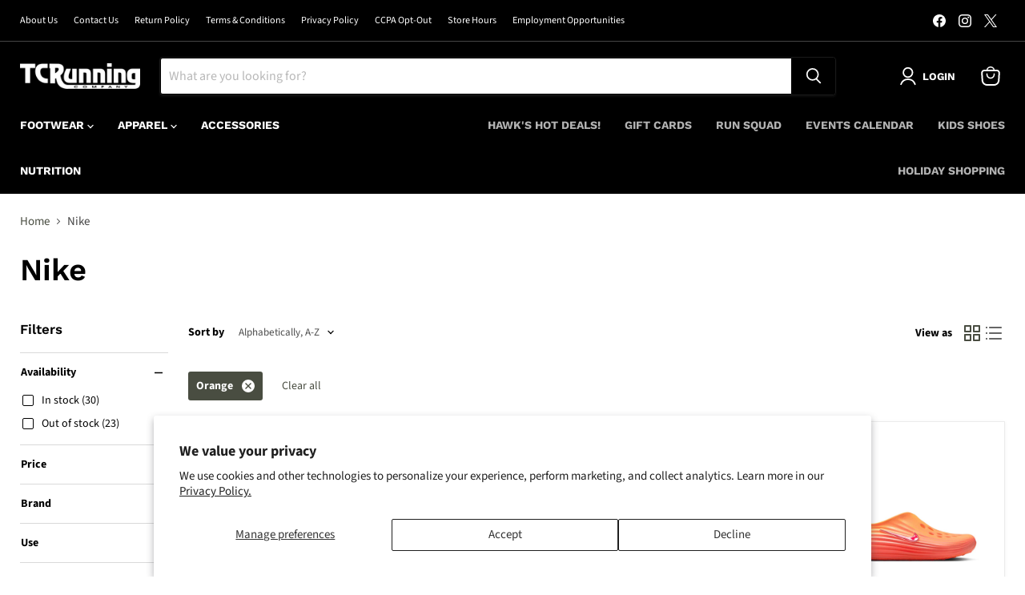

--- FILE ---
content_type: text/html; charset=utf-8
request_url: https://tcrunningco.com/collections/vendors?filter.p.m.custom.color=Orange&q=Nike
body_size: 45146
content:
<!doctype html>
<html class="no-js no-touch" lang="en">
  <head>
    <meta charset="utf-8">
    <meta http-equiv="x-ua-compatible" content="IE=edge">

    <link rel="preconnect" href="https://cdn.shopify.com">
    <link rel="preconnect" href="https://fonts.shopifycdn.com">
    <link rel="preconnect" href="https://v.shopify.com">
    <link rel="preconnect" href="https://cdn.shopifycloud.com">

    <title>Nike — TC Running Co</title>

    

    
      <link rel="shortcut icon" href="//tcrunningco.com/cdn/shop/files/favicon_32x32.png?v=1613157720" type="image/png">
    

    
      <link rel="canonical" href="https://tcrunningco.com/collections/vendors?q=nike" />
    

    <meta name="viewport" content="width=device-width">

    
    





<meta property="og:site_name" content="TC Running Co">
<meta property="og:url" content="https://tcrunningco.com/collections/vendors?q=nike">
<meta property="og:title" content="Nike">
<meta property="og:type" content="website">
<meta property="og:description" content="TC Running Company is the Twin Cities’ premier running specialty shop.  Locally owned and operated, we’re well-stocked in running shoes, apparel and accessories">












  <meta name="twitter:site" content="@tcrunningco">





<meta name="twitter:title" content="Nike">
<meta name="twitter:description" content="TC Running Company is the Twin Cities’ premier running specialty shop.  Locally owned and operated, we’re well-stocked in running shoes, apparel and accessories">




    <link rel="preload" href="//tcrunningco.com/cdn/fonts/work_sans/worksans_n7.e2cf5bd8f2c7e9d30c030f9ea8eafc69f5a92f7b.woff2" as="font" crossorigin="anonymous">
    <link rel="preload" as="style" href="//tcrunningco.com/cdn/shop/t/35/assets/theme.css?v=63694252559446293461768238941"><script async crossorigin fetchpriority="high" src="/cdn/shopifycloud/importmap-polyfill/es-modules-shim.2.4.0.js"></script>
<script type="importmap">
{
  "imports": {
    "element.base-media": "//tcrunningco.com/cdn/shop/t/35/assets/element.base-media.js?v=61305152781971747521767718028",
    "element.image.parallax": "//tcrunningco.com/cdn/shop/t/35/assets/element.image.parallax.js?v=59188309605188605141767718027",
    "element.model": "//tcrunningco.com/cdn/shop/t/35/assets/element.model.js?v=101001098341450788491767718027",
    "element.quantity-selector": "//tcrunningco.com/cdn/shop/t/35/assets/element.quantity-selector.js?v=68208048201360514121767718027",
    "element.text.rte": "//tcrunningco.com/cdn/shop/t/35/assets/element.text.rte.js?v=28194737298593644281767718026",
    "element.video": "//tcrunningco.com/cdn/shop/t/35/assets/element.video.js?v=47354384994497331701767718026",
    "es-module-shims": "//tcrunningco.com/cdn/shop/t/35/assets/es-module-shims.min.js?v=3197203922110785981767718026",
    "is-land": "//tcrunningco.com/cdn/shop/t/35/assets/is-land.min.js?v=92343381495565747271767718026",
    "lightbox": "//tcrunningco.com/cdn/shop/t/35/assets/lightbox.js?v=116354114233759933611767718028",
    "product.gallery": "//tcrunningco.com/cdn/shop/t/35/assets/product.gallery.js?v=169430556141423714401767718027",
    "section.slideshow": "//tcrunningco.com/cdn/shop/t/35/assets/section.slideshow.js?v=176892809315355130961767718026",
    "util.events": "//tcrunningco.com/cdn/shop/t/35/assets/util.events.js?v=163430142883111782711767718027",
    "util.misc": "//tcrunningco.com/cdn/shop/t/35/assets/util.misc.js?v=117964846174238173191767718027",
    "util.resource-loader": "//tcrunningco.com/cdn/shop/t/35/assets/util.resource-loader.js?v=81301169148003274841767718026",
    "utility.stylesheet": "//tcrunningco.com/cdn/shop/t/35/assets/utility.stylesheet.js?v=115421978848924304161767718026",
    "vendor.drift-zoom": "//tcrunningco.com/cdn/shop/t/35/assets/vendor.drift-zoom.js?v=58010873367620907491767718026",
    "vendor.in-view": "//tcrunningco.com/cdn/shop/t/35/assets/vendor.in-view.js?v=126891093837844970591767718027",
    "vendor.photoswipe-ui-default": "//tcrunningco.com/cdn/shop/t/35/assets/vendor.photoswipe-ui-default.min.js?v=60644649669025199041767718027",
    "vendor.photoswipe": "//tcrunningco.com/cdn/shop/t/35/assets/vendor.photoswipe.min.js?v=169650331104647059261767718027",
    "vendor.swiper": "//tcrunningco.com/cdn/shop/t/35/assets/vendor.swiper.js?v=76943365775285958891767718028"
  }
}
</script><script>
  if (!(HTMLScriptElement.supports && HTMLScriptElement.supports('importmap'))) {
    const el = document.createElement('script')
    el.async = true
    el.src = "//tcrunningco.com/cdn/shop/t/35/assets/es-module-shims.min.js?v=3197203922110785981767718026"
    document.head.appendChild(el)
  }
</script>
<script type="module" src="//tcrunningco.com/cdn/shop/t/35/assets/is-land.min.js?v=92343381495565747271767718026"></script>
<style data-shopify>:root {
    /* Core Sizes */
    --size-0-25: 0.0625rem; /* 1px */
    --size-0-5: 0.125rem; /* 2px */
    --size-1: 0.25rem; /* 4px */
    --size-1-5: 0.375rem; /* 6px */
    --size-2: 0.5rem; /* 8px */
    --size-2-5: 0.625rem; /* 10px */
    --size-3: 0.75rem; /* 12px */
    --size-3-5: 0.875rem; /* 14px */
    --size-4: 1rem; /* 16px */
    --size-4-5: 1.125rem; /* 18px */
    --size-5: 1.25rem; /* 20px */
    --size-5-5: 1.375rem; /* 22px */
    --size-6: 1.5rem; /* 24px */
    --size-6-5: 1.625rem; /* 26px */
    --size-7: 1.75rem; /* 28px */
    --size-7-5: 1.875rem; /* 30px */
    --size-8: 2rem; /* 32px */
    --size-8-5: 2.125rem; /* 34px */
    --size-9: 2.25rem; /* 36px */
    --size-9-5: 2.375rem; /* 38px */
    --size-10: 2.5rem; /* 40px */
    --size-11: 2.75rem; /* 44px */
    --size-12: 3rem; /* 48px */
    --size-14: 3.5rem; /* 56px */
    --size-16: 4rem; /* 64px */
    --size-18: 4.5rem; /* 72px */
    --size-20: 5rem; /* 80px */
    --size-24: 6rem; /* 96px */
    --size-28: 7rem; /* 112px */
    --size-32: 8rem; /* 128px */

    /* Text Sizes */
    --text-size-2: 0.5rem; /* 8px */
    --text-size-2-5: 0.625rem; /* 10px */
    --text-size-3: 0.75rem; /* 12px */
    --text-size-3-5: 0.875rem; /* 14px */
    --text-size-4: 1rem; /* 16px */
    --text-size-4-5: 1.125rem; /* 18px */
    --text-size-5: 1.25rem; /* 20px */
    --text-size-5-5: 1.375rem; /* 22px */
    --text-size-6: 1.5rem; /* 24px */
    --text-size-6-5: 1.625rem; /* 26px */
    --text-size-7: 1.75rem; /* 28px */
    --text-size-7-5: 1.875rem; /* 30px */
    --text-size-8: 2rem; /* 32px */
    --text-size-8-5: 2.125rem; /* 34px */
    --text-size-9: 2.25rem; /* 36px */
    --text-size-9-5: 2.375rem; /* 38px */
    --text-size-10: 2.5rem; /* 40px */
    --text-size-11: 2.75rem; /* 44px */
    --text-size-12: 3rem; /* 48px */
    --text-size-14: 3.5rem; /* 56px */
    --text-size-16: 4rem; /* 64px */
    --text-size-18: 4.5rem; /* 72px */
    --text-size-20: 5rem; /* 80px */
    --text-size-24: 6rem; /* 96px */
    --text-size-28: 7rem; /* 112px */
    --text-size-32: 8rem; /* 128px */

    /* Line */
    --line-size-none: 0px;
    --line-size-xs: 0.5px;
    --line-size-sm: 1px;
    --line-size-md: 2px;
    --line-size-lg: 4px;
    --line-size-xl: 8px;

    /* Gap */
    --gap-size-none: 0px;
    --gap-size-xs: 8px;
    --gap-size-sm: 16px;
    --gap-size-md: 32px;
    --gap-size-lg: 48px;
    --gap-size-xl: 64px;

    /* Radius */
    --radius-xs: 4px;
    --radius-sm: 8px;
    --radius-md: 12px;
    --radius-lg: 16px;
    --radius-xl: 24px;
    --radius-2xl: 32px;
    --radius-none: 0px;
    --radius-full: 999px;

    /* Dropshadow */
    --shadow-none: 0px 0px 0px 0px rgba(0, 0, 0, 0);
    --shadow-sm: 0px 1px 2px 0px rgba(0, 0, 0, 0.08);
    --shadow-md: 0px 2px 4px -1px rgba(0, 0, 0, 0.08);
    --shadow-lg: 0px 8px 16px -4px rgba(0, 0, 0, 0.08);
    --shadow-xl: 0px 16px 32px -6px rgba(0, 0, 0, 0.12);
    --shadow-2xl: 0px 16px 64px -12px rgba(0, 0, 0, 0.22);

    /* Font Weights */
    --font-weight-100: 100;
    --font-weight-200: 200;
    --font-weight-300: 300;
    --font-weight-400: 400;
    --font-weight-500: 500;
    --font-weight-600: 600;
    --font-weight-700: 700;
    --font-weight-800: 800;
    --font-weight-900: 900;

    /* Letter Spacings */
    --letter-space-2xs: -0.05em;
    --letter-space-xs: -0.03em;
    --letter-space-sm: -0.015em;
    --letter-space-md: 0em;
    --letter-space-lg: 0.015em;
    --letter-space-xl: 0.03em;
    --letter-space-2xl: 0.05em;
    --letter-space-3xl: 0.08em;
    --letter-space-4xl: 0.12em;

    /* Line Heights */
    --line-height-2xs: 0.9;
    --line-height-xs: 1;
    --line-height-sm: 1.1;
    --line-height-md: 1.2;
    --line-height-lg: 1.5;
    --line-height-xl: 1.7;
    --line-height-2xl: 2;

    /* Color Shades */
    --shade-0: 0%;
    --shade-4: 4%;
    --shade-8: 8%;
    --shade-12: 12%;
    --shade-16: 16%;
    --shade-20: 20%;
    --shade-30: 30%;
    --shade-40: 40%;
    --shade-50: 50%;
    --shade-60: 60%;
    --shade-70: 70%;
    --shade-80: 80%;
    --shade-90: 90%;
    --shade-100: 100%;
  }</style><style data-shopify>/* Root Variables */
  :root {
    --root-font-size: 16px;
    --root-color-primary: #000;
    --root-color-secondary: #fff;
  }

  /* Colors */
  :root {
    --color-primary: var(--root-color-primary);
    --color-secondary: var(--root-color-secondary);
    --color-focus: #4a9afc;
    --color-error: #ba4444;
    --color-price: var(--color-primary);
    --color-text-savings: var(--color-primary);
    --disabled-grey: #f6f6f6;
    --disabled-border: #b6b6b6;
    --disabled-grey-text: #b6b6b6;
    --success-green: #56ad6a;
    --success-green-bg: #ecfef0;
    --color-sticky-nav-links: #fff;
  }

  /* Body Font Stack */
  :root {
    --body-font-family: 'Arial';
    --body-font-family-fallback: 'sans-serif';
    --body-font-weight: var(--font-weight-400);
    --body-letter-spacing: var(--letter-space-md);
    --body-line-height: var(--line-height-md);
    --body-text-transform: none;
    --body-lg-font-size: var(--text-size-4);
    --body-md-font-size: var(--text-size-3-5);
    --body-sm-font-size: var(--text-size-3);
    --body-xs-font-size: var(--text-size-2-5);

    @media screen and (min-width: 769px) {
      --body-lg-font-size: var(--text-size-4-5);
      --body-md-font-size: var(--text-size-4);
      --body-sm-font-size: var(--text-size-3-5);
      --body-xs-font-size: var(--text-size-3);
    }
  }

  /* Heading Font Stack */
  :root {
    --heading-font-family: 'Arial';
    --heading-font-family-fallback: 'sans-serif';
    --heading-font-weight: var(--font-weight-700);
    --heading-letter-spacing: var(--letter-space-md);

    --heading-2xl-line-height: var(--line-height-md);
    --heading-xl-line-height: var(--line-height-md);
    --heading-lg-line-height: var(--line-height-md);
    --heading-md-line-height: var(--line-height-md);
    --heading-sm-line-height: var(--line-height-md);
    --heading-xs-line-height: var(--line-height-md);

    --heading-2xl-font-size: var(--text-size-12);
    --heading-xl-font-size: var(--text-size-8);
    --heading-lg-font-size: var(--text-size-6);
    --heading-md-font-size: var(--text-size-5);
    --heading-sm-font-size: var(--text-size-4-5);
    --heading-xs-font-size: var(--text-size-4);

    @media screen and (min-width: 769px) {
      --heading-2xl-font-size: var(--text-size-16);
      --heading-xl-font-size: var(--text-size-12);
      --heading-lg-font-size: var(--text-size-8);
      --heading-md-font-size: var(--text-size-6);
      --heading-sm-font-size: var(--text-size-5);
      --heading-xs-font-size: var(--text-size-4-5);
    }
  }

  /* Accent Font Stack */
  :root {
    --accent-font-family: 'Arial';
    --accent-font-family-fallback: 'sans-serif';
    --accent-font-weight: var(--font-weight-400);
    --accent-letter-spacing: var(--letter-space-4xl);
    --accent-line-height: var(--line-height-md);
    --accent-text-transform: uppercase;
  }

  /* ==================================================================== */
  /* OLD CSS VARIABLES THAT NEEDS TO 🔥 */
  /* ==================================================================== */
  :root {
    --z-index-modal: 30;
    --z-index-toolbar: 7;
    --z-index-header: 6;
    --z-index-header-submenu: 7;
    --z-index-header-bottom-row: 3;
    --z-index-header-drawers: 5;
    --z-index-header-drawers-mobile: 3;
    --z-index-header-search: 7;
    --z-index-loader: 4;
    --z-index-header-search-overlay: 1;
    --url-ico-select: url(//tcrunningco.com/cdn/shop/t/35/assets/ico-select.svg);
    --url-swirl-svg: url(//tcrunningco.com/cdn/shop/t/35/assets/swirl.svg);
    --header-padding-bottom: 0;
    --gutter: 30px;
    --page-width: 1500px;
    --page-width-narrow: 1000px;
    --page-width-gutter-small: 17px;
    --grid-gutter: 22px;
    --grid-gutter-small: 16px;
    --slide-curve: 0.25s cubic-bezier(0.165, 0.84, 0.44, 1);
    --drawer-box-shadow: 0 10px 25px rgba(0, 0, 0, 0.15);
    --product-grid-margin: 10px;
    --product-grid-padding: 12px;
    --product-radius: 10px;
    --page-top-padding: 35px;
    --page-narrow: 780px;
    --page-width-padding: 40px;
    --grid-gutter: 22px;
    --index-section-padding: 60px;
    --section-header-bottom: 40px;
    --size-chart-margin: 30px 0;
    --size-chart-icon-margin: 5px;
    --newsletter-reminder-padding: 20px 30px 20px 25px;
    --text-frame-margin: 10px;
    --desktop-menu-chevron-size: 10px;
    --site-nav-item-padding: 20px;
    --site-nav-item-padding-top-bottom: 16px;
    --site-nav-icon-padding: 12px;
  }

  @media screen and (max-width: 768px) {
    :root {
      --page-top-padding: 15px;
      --page-narrow: 330px;
      --page-width-padding: 17px;
      --grid-gutter: 16px;
      --index-section-padding: 40px;
      --section-header-bottom: 25px;
      --text-frame-margin: 7px;
    }
  }</style>
<style data-shopify>:root {
    --text-size-scale-n-4: var(--text-size-2); /* 8px */
    --text-size-scale-n-3: var(--text-size-2-5); /* 10px */
    --text-size-scale-n-2: var(--text-size-3); /* 12px */
    --text-size-scale-n-1: var(--text-size-3-5); /* 14px */
    --text-size-scale-n0: var(--text-size-4); /* 16px */
    --text-size-scale-n1: var(--text-size-4-5); /* 18px */
    --text-size-scale-n2: var(--text-size-5); /* 20px */
    --text-size-scale-n3: var(--text-size-6); /* 24px */
    --text-size-scale-n4: var(--text-size-6-5); /* 26px */
    --text-size-scale-n5: var(--text-size-7); /* 28px */
    --text-size-scale-n6: var(--text-size-8); /* 32px */
    --text-size-scale-n7: var(--text-size-9); /* 36px */
    --text-size-scale-n8: var(--text-size-10); /* 40px */
    --text-size-scale-n9: var(--text-size-12); /* 48px */
    --text-size-scale-n10: var(--text-size-14); /* 56px */
    --text-size-scale-n11: var(--text-size-16); /* 64px */
    --text-size-scale-n12: var(--text-size-18); /* 72px */
    --text-size-scale-n13: var(--text-size-20); /* 80px */
    --text-size-scale-n14: var(--text-size-24); /* 96px */

    --font-weight-scale-n-3: var(--font-weight-100);
    --font-weight-scale-n-2: var(--font-weight-200);
    --font-weight-scale-n-1: var(--font-weight-300);
    --font-weight-scale-n0: var(--font-weight-400);
    --font-weight-scale-n1: var(--font-weight-500);
    --font-weight-scale-n2: var(--font-weight-600);
    --font-weight-scale-n3: var(--font-weight-700);
    --font-weight-scale-n4: var(--font-weight-800);
    --font-weight-scale-n5: var(--font-weight-900);

    --letter-spacing-scale-n-3: var(--letter-space-2xs);
    --letter-spacing-scale-n-2: var(--letter-space-xs);
    --letter-spacing-scale-n-1: var(--letter-space-sm);
    --letter-spacing-scale-n0: var(--letter-space-md);
    --letter-spacing-scale-n1: var(--letter-space-lg);
    --letter-spacing-scale-n2: var(--letter-space-xl);
    --letter-spacing-scale-n3: var(--letter-space-2xl);
    --letter-spacing-scale-n4: var(--letter-space-3xl);
    --letter-spacing-scale-n5: var(--letter-space-4xl);

    --line-height-scale-n-3: var(--line-height-2xs);
    --line-height-scale-n-2: var(--line-height-xs);
    --line-height-scale-n-1: var(--line-height-sm);
    --line-height-scale-n0: var(--line-height-md);
    --line-height-scale-n1: var(--line-height-lg);
    --line-height-scale-n2: var(--line-height-xl);
    --line-height-scale-n3: var(--line-height-2xl);

    /* Body Font Scales */--body-letter-spacing: var(--letter-spacing-scale-n0);--body-line-height: var(--line-height-scale-n1);--body-lg-font-size: var(--text-size-scale-n0);
      --body-md-font-size: var(--text-size-scale-n-1);
      --body-sm-font-size: var(--text-size-scale-n-2);
      --body-xs-font-size: var(--text-size-scale-n-3);/* Heading Font Scales */--heading-letter-spacing: var(--letter-spacing-scale-n0);--heading-line-height: var(--line-height-scale-n0);/* Accent Font Scales */@media screen and (min-width: 769px) {
      /* Body Font Desktop Sizes */--body-lg-font-size: var(--text-size-scale-n1);
        --body-md-font-size: var(--text-size-scale-n0);
        --body-sm-font-size: var(--text-size-scale-n-1);
        --body-xs-font-size: var(--text-size-scale-n-2);/* Heading Desktop Font Sizes */--heading-2xl-font-size: max(var(--text-size-scale-n11), var(--body-md-font-size));
        --heading-xl-font-size: max(var(--text-size-scale-n9), var(--body-md-font-size));
        --heading-lg-font-size: max(var(--text-size-scale-n6), var(--body-md-font-size));
        --heading-md-font-size: max(var(--text-size-scale-n3), var(--body-md-font-size));
        --heading-sm-font-size: max(var(--text-size-scale-n2), var(--body-md-font-size));
        --heading-xs-font-size: max(var(--text-size-scale-n1), var(--body-md-font-size));}
  }</style>
<style data-shopify>:root {
    

    
  }

  

  

  /* LEGACY TOKENS THAT WE NEED TO KILLLLLLLLLLLLL */
  /* --------------------------------------------- */

  :root {
    /* Fixed colors */
    --color-price: ;
    --color-text-savings: ;

    /* TODO: Move to component that uses this */
    --color-button-primary: #000; /* TODO: Remove this */
    --color-button-primary-light: #1a1a1a; /* TODO: Remove this */
    --color-button-primary-dim: #000000; /* TODO: Remove this */
    --color-button-primary-text: #ffffff; /* TODO: Remove this */

    --color-sale-tag: ;
    --color-sale-tag-text: ;
  }</style><style data-shopify>
  :root {
    

    --color-background: #fff;
    --color-background-alpha-0: rgba(255, 255, 255, 0);
    --color-background-alpha-90: rgba(255, 255, 255, 0.9);

    /* Typography */
    
    
    --color-headings: #1d1d1d;
    --color-text: #1d1d1d;

    --color-text-05: #f4f4f4;
    --color-text-05-alpha-0: rgba(244, 244, 244, 0);

    --color-text-hover: #1d1d1d;
    --color-text-light: #1d1d1d;
    --color-links: #046e82;
    --color-link-hover: #1d1d1d;

    /* Products */
    --color-products-in-stock: #268c0b;
    --color-products-low-stock: #cc1313;
    --color-products-no-stock: #121212;

    /* Buttons */
    
    

    --color-button-text: #ffffff;
    --color-button-background: #f04f36;
    --color-button-background-hover: #f2614a;

    --color-button-background-focus: #dddddd;
    --color-button-disable: #939393;

    --color-button-secondary-text: #f04f36;
    --color-button-secondary-background: #ffffff;
    --color-button-secondary-background-hover: #ffffff;
    --color-button-secondary-background-focus: #e6e6e6;
    --color-button-secondary-border: #dddddd;
    --color-button-secondary-border-hover: #c7c7c7;

    --button-primary-text-color: #ffffff;
    --button-primary-text-color-highlight: #ffffff;
    --button-primary-bg-color: #000000;
    --button-primary-bg-color-highlight: #606060;
    --button-primary-border-color: rgba(0,0,0,0);
    --button-primary-border-color-highlight: rgba(0,0,0,0);

    --button-secondary-text-color: #000000;
    --button-secondary-text-color-highlight: #ffffff;
    --button-secondary-bg-color: rgba(0,0,0,0);
    --button-secondary-bg-color-highlight: #000000;
    --button-secondary-border-color: #000000;
    --button-secondary-border-color-highlight: #000000;

    --button-link-text-color: #000000;
    --button-link-text-color-highlight: #ccc;

    /* Header */
    --color-header-text: #1d1d1d;
    --color-header-background: #fff;

    /* Forms */
    
    --color-input-text: #4d4d4d;

    --color-input-text-hover: #dddddd;

    --color-input-background: #fff;
    --color-input-background-hover: #f4f4f4;

    --color-input-border: #dddddd;
    --color-input-border-alpha-25: rgba(221, 221, 221, 0.25);


    --color-input-border-morph-2: #c7c7c7;
    --color-input-border-morph-4: #b1b1b1;
    --color-input-border-morph-10: #858585;
    --color-input-border-morph-12: #767676;

    --color-input-border-hover: #c7c7c7;

    --color-product-sale-accent: #f04f36;
    --color-product-review-star: #ffab41;

    /* Footer */
    --color-footer-text: #1d1d1d;

    --color-footer-background: #f5f3ed;


    --color-footer-link: #3c3c3c;
    --color-footer-color-alt: rgba(29, 29, 29, 0.8);
    --color-additional-accent: rgba(29, 29, 29, 0.5);

    /* Placeholders */
    --color-placeholder-background: #ededed;
    --color-placeholder-fill: #b0b0b0;

    /* General */
    
    
    
    --color-black: #000;
    --color-white: #fff;

    --color-border: #808080;
    --color-border-modify: rgba(128, 128, 128, 0.3);
    --color-border-less-soft: rgba(0, 0, 0, 0.25);
    --color-border-soft: rgba(0, 0, 0, 0.15);
    --color-border-softer: rgba(0, 0, 0, 0.1);


    --color-overlay-background: Liquid error (snippets/head.styles.legacy-settings-color line 118): Alpha must be a float between 0 and 1;


    --color-background-8: #ededed;
    --color-background-4: #f6f6f6;

    --color-background-light: #f2f2f2;
    --color-search-category-background: #e8e8e8;

    --color-box-shadow-border: rgba(128, 128, 128, 0.16);
    --color-box-shadow-shadow: rgba(128, 128, 128, 0.11);
    --color-box-shadow-border-focused: rgba(128, 128, 128, 0.5);
    --color-box-shadow-shadow-focused: rgba(128, 128, 128, 0.5);

    --color-box-shadow-shadow-headings: rgba(128, 128, 128, 0.05);

    --color-error: #f05d5d;
    --color-success: #51a551;
    --color-warning: #dfa354;
    --color-highlight: #fffbd9;
    --color-notice: --color-text;
    --color-sale: --color-product-sale-accent;
    --color-star: --color-product-review-star;
    --color-star-empty: #8e8e8e;

    --color-facebook: #425dab;
    --color-x: #000;
    --color-pinterest: #bd1c1c;
    --color-linkedin: #0077B5;
  }
</style>
<style data-shopify>:root {
    --heading-font-family: 'Open Sans', sans-serif;
    --heading-font-weight: 400;
    --heading-letter-spacing: 0px;
    --body-font-family: 'Open Sans', sans-serif;

    --heading-font-style: normal;
    --subheading-font-family: 'Open Sans', sans-serif;
    --button-font-family: 'Open Sans', sans-serif;

    /* Font sizes */
    --heading-xl-font-size: 40px;
    --heading-lg-font-size: 20px;
    --body-md-font-size: 15px;

    --button-primary-font-size: 1rem;
    --button-primary-line-height: inherit;

    --button-secondary-font-size: 1rem;
    --button-secondary-line-height: inherit;

    --button-link-style-font-size: 1rem;
    --button-link-style-line-height: inherit;

    --heading-responsive: 1;
    --subheading-responsive: 1;

    /* Button styles */
    --button-font-weight: 700;
    --button-font-style: normal;
    --button-letter-spacing: 0px;
    --button-transition-speed: 0.3s;
    --button-font-capitalization: none;

    --button-primary-border-radius: 0px;
    --button-secondary-border-radius: 0px;
    --button-link-underline-thickness: 1px;
    --button-link-underline-style: solid;
  }</style>
<style-sheet name="vendor.flickity.css" remove-duplicate="true" load="async" style="display: none;"><link href="//tcrunningco.com/cdn/shop/t/35/assets/vendor.flickity.css?v=168134560433028609901767718027" rel="preload" as="style" onload="this.rel='stylesheet'">
<script type="module" src="//tcrunningco.com/cdn/shop/t/35/assets/utility.stylesheet.js?v=115421978848924304161767718026"></script></style-sheet>

<style-sheet name="vendor.swiper.css" remove-duplicate="true" load="async" style="display: none;"><link href="//tcrunningco.com/cdn/shop/t/35/assets/vendor.swiper.css?v=103091539061108917781767718027" rel="preload" as="style" onload="this.rel='stylesheet'">
<script type="module" src="//tcrunningco.com/cdn/shop/t/35/assets/utility.stylesheet.js?v=115421978848924304161767718026"></script></style-sheet>



<style data-shopify>
  :root {
    /* Backgrounds */
    
    

    --color-background: 
      
rgb(255, 255, 255)
    ;
    --color-background-alpha-0: rgba(255, 255, 255, 0);
    --color-background-alpha-90: rgba(255, 255, 255, 0.9);

    /* Typography */
    --color-headings: #000000;
    --color-text: #000000;

    --color-text-05: #f2f2f2;
    --color-text-05-alpha-0: rgba(242, 242, 242, 0);

    
    

    
    
    
    

    --color-text-hover: 
      
#262626
    ;
    --color-text-light: #464646;
    --color-links: #494d41;

    
    
    

    --color-link-hover: 
      
#41453a
    ;

    /* Products */
    --color-products-in-stock: #3C9342;
    --color-products-low-stock: #E99114;
    --color-products-no-stock: #BF262F;

    /* Buttons */
    --color-button-text: #ffffff;
    --color-button-background: #000000;
    --color-button-background-hover: rgb(26, 26, 26);

    
    

    --color-button-background-focus: 
      
#0f0f0f
    ;
    --color-button-disable: #000000;

    --color-button-secondary-text: #000000;
    --color-button-secondary-background: #ffffff;
    --color-button-secondary-background-hover: rgb(255, 255, 255);

    
    

    --color-button-secondary-background-focus: 
      
#ebebeb
    ;
    --color-button-secondary-border: #000000;

    
    

    --color-button-secondary-border-hover: 
      
#0f0f0f
    ;

    /* Header */
    --color-header-text: #ffffff;

    
    

    --color-header-background: 
      
rgb(0, 0, 0)
    ;

    /* Forms */
    --color-input-text: #4d4d4d;

    
    

    --color-input-text-hover: 
      
#434343
    ;

    --color-input-background: #ffffff;
    --color-input-background-hover: #f2f2f2;

    --color-input-border: #000000;
    --color-input-border-alpha-25: rgba(0, 0, 0, 0.25);

    

    
    

    
    

    
    

    
    

    --color-input-border-morph-2: 
      
#0f0f0f
    ;
    --color-input-border-morph-4: 
      
#1f1f1f
    ;
    --color-input-border-morph-10: 
      
#4d4d4d
    ;
    --color-input-border-morph-12: 
      
#5c5c5c
    ;

    --color-input-border-hover: 
      
#0f0f0f
    ;

    --color-product-sale-accent: #dc0100;
    --color-product-review-star: #000000;

    /* Footer */
    --color-footer-text: #000000;

    
    

    --color-footer-background: 
      
rgb(255, 255, 255)
    ;

    
    

    --color-footer-link: 
      
#0f0f0f
    ;
    --color-footer-color-alt: rgba(0, 0, 0, 0.8);
    --color-additional-accent: rgba(0, 0, 0, 0.5);

    /* Placeholders */
    --color-placeholder-background: #ebebeb;
    --color-placeholder-fill: #a6a6a6;

    /* General */
    
    

    --color-black: #000;
    --color-white: #fff;

    
    
    
    

    
    

    --color-border: rgb(128, 128, 128);
    --color-border-modify: rgba(128, 128, 128, 0.3);
    --color-border-less-soft: rgba(0, 0, 0, 0.25);
    --color-border-soft: rgba(0, 0, 0, 0.15);
    --color-border-softer: rgba(0, 0, 0, 0.1);

    

    --color-overlay-background: rgba(0, 0, 0, 0.5);

    

    --color-background-8: #ebebeb;
    --color-background-4: #f5f5f5;

    --color-background-light: #f2f2f2;
    --color-search-category-background: #e6e6e6;

    --color-box-shadow-border: rgba(128, 128, 128, 0.16);
    --color-box-shadow-shadow: rgba(128, 128, 128, 0.11);
    --color-box-shadow-border-focused: rgba(128, 128, 128, 0.5);
    --color-box-shadow-shadow-focused: rgba(128, 128, 128, 0.5);

    --color-box-shadow-shadow-headings: rgba(128, 128, 128, 0.05);

    --color-error: #f05d5d;
    --color-success: #51a551;
    --color-warning: #dfa354;
    --color-highlight: #fffbd9;
    --color-notice: --color-text;
    --color-sale: --color-product-sale-accent;
    --color-star: --color-product-review-star;
    --color-star-empty: #808080;

    --color-facebook: #425dab;
    --color-x: #000;
    --color-pinterest: #bd1c1c;
    --color-linkedin: #0077B5;
  }
</style>

<style data-shopify>:root {
    /* Override heading font stack with empire legacy settings */
    --heading-font-family: "Work Sans",sans-serif;
    --heading-font-scale: 1.2;
    --heading-font-weight: 600;
    --heading-font-style: normal;
    --heading-font-capitalization: initial;
    --heading-letter-spacing: 0.0em;
    --subheading-font-family: 'Nunito Sans', sans-serif;
    --button-font-family: "Work Sans",sans-serif;
    --button-font-weight: 600;
    --button-font-style: normal;
    --button-font-capitalization: initial;
    --button-letter-spacing: 0.0em;

    --heading-responsive: 1;
    --subheading-responsive: 1;
    --body-font-family: "Source Sans Pro";
  }</style><script>window.performance && window.performance.mark && window.performance.mark('shopify.content_for_header.start');</script><meta name="google-site-verification" content="UfP5zl2AJoUSSIGxjhRqJWchS32U6i639u9njphuoE4">
<meta id="shopify-digital-wallet" name="shopify-digital-wallet" content="/18047057/digital_wallets/dialog">
<meta name="shopify-checkout-api-token" content="9213b6db270b1a07a31c1c21ad5642d8">
<script async="async" src="/checkouts/internal/preloads.js?locale=en-US"></script>
<link rel="preconnect" href="https://shop.app" crossorigin="anonymous">
<script async="async" src="https://shop.app/checkouts/internal/preloads.js?locale=en-US&shop_id=18047057" crossorigin="anonymous"></script>
<script id="apple-pay-shop-capabilities" type="application/json">{"shopId":18047057,"countryCode":"US","currencyCode":"USD","merchantCapabilities":["supports3DS"],"merchantId":"gid:\/\/shopify\/Shop\/18047057","merchantName":"TC Running Co","requiredBillingContactFields":["postalAddress","email","phone"],"requiredShippingContactFields":["postalAddress","email","phone"],"shippingType":"shipping","supportedNetworks":["visa","masterCard","amex","discover","elo","jcb"],"total":{"type":"pending","label":"TC Running Co","amount":"1.00"},"shopifyPaymentsEnabled":true,"supportsSubscriptions":true}</script>
<script id="shopify-features" type="application/json">{"accessToken":"9213b6db270b1a07a31c1c21ad5642d8","betas":["rich-media-storefront-analytics"],"domain":"tcrunningco.com","predictiveSearch":true,"shopId":18047057,"locale":"en"}</script>
<script>var Shopify = Shopify || {};
Shopify.shop = "tcrunningco.myshopify.com";
Shopify.locale = "en";
Shopify.currency = {"active":"USD","rate":"1.0"};
Shopify.country = "US";
Shopify.theme = {"name":"TC2026 with B2H - 2026-01-06","id":171645632535,"schema_name":"Empire","schema_version":"12.2.1","theme_store_id":null,"role":"main"};
Shopify.theme.handle = "null";
Shopify.theme.style = {"id":null,"handle":null};
Shopify.cdnHost = "tcrunningco.com/cdn";
Shopify.routes = Shopify.routes || {};
Shopify.routes.root = "/";</script>
<script type="module">!function(o){(o.Shopify=o.Shopify||{}).modules=!0}(window);</script>
<script>!function(o){function n(){var o=[];function n(){o.push(Array.prototype.slice.apply(arguments))}return n.q=o,n}var t=o.Shopify=o.Shopify||{};t.loadFeatures=n(),t.autoloadFeatures=n()}(window);</script>
<script>
  window.ShopifyPay = window.ShopifyPay || {};
  window.ShopifyPay.apiHost = "shop.app\/pay";
  window.ShopifyPay.redirectState = null;
</script>
<script id="shop-js-analytics" type="application/json">{"pageType":"collection"}</script>
<script defer="defer" async type="module" src="//tcrunningco.com/cdn/shopifycloud/shop-js/modules/v2/client.init-shop-cart-sync_C5BV16lS.en.esm.js"></script>
<script defer="defer" async type="module" src="//tcrunningco.com/cdn/shopifycloud/shop-js/modules/v2/chunk.common_CygWptCX.esm.js"></script>
<script type="module">
  await import("//tcrunningco.com/cdn/shopifycloud/shop-js/modules/v2/client.init-shop-cart-sync_C5BV16lS.en.esm.js");
await import("//tcrunningco.com/cdn/shopifycloud/shop-js/modules/v2/chunk.common_CygWptCX.esm.js");

  window.Shopify.SignInWithShop?.initShopCartSync?.({"fedCMEnabled":true,"windoidEnabled":true});

</script>
<script>
  window.Shopify = window.Shopify || {};
  if (!window.Shopify.featureAssets) window.Shopify.featureAssets = {};
  window.Shopify.featureAssets['shop-js'] = {"shop-cart-sync":["modules/v2/client.shop-cart-sync_ZFArdW7E.en.esm.js","modules/v2/chunk.common_CygWptCX.esm.js"],"init-fed-cm":["modules/v2/client.init-fed-cm_CmiC4vf6.en.esm.js","modules/v2/chunk.common_CygWptCX.esm.js"],"shop-button":["modules/v2/client.shop-button_tlx5R9nI.en.esm.js","modules/v2/chunk.common_CygWptCX.esm.js"],"shop-cash-offers":["modules/v2/client.shop-cash-offers_DOA2yAJr.en.esm.js","modules/v2/chunk.common_CygWptCX.esm.js","modules/v2/chunk.modal_D71HUcav.esm.js"],"init-windoid":["modules/v2/client.init-windoid_sURxWdc1.en.esm.js","modules/v2/chunk.common_CygWptCX.esm.js"],"shop-toast-manager":["modules/v2/client.shop-toast-manager_ClPi3nE9.en.esm.js","modules/v2/chunk.common_CygWptCX.esm.js"],"init-shop-email-lookup-coordinator":["modules/v2/client.init-shop-email-lookup-coordinator_B8hsDcYM.en.esm.js","modules/v2/chunk.common_CygWptCX.esm.js"],"init-shop-cart-sync":["modules/v2/client.init-shop-cart-sync_C5BV16lS.en.esm.js","modules/v2/chunk.common_CygWptCX.esm.js"],"avatar":["modules/v2/client.avatar_BTnouDA3.en.esm.js"],"pay-button":["modules/v2/client.pay-button_FdsNuTd3.en.esm.js","modules/v2/chunk.common_CygWptCX.esm.js"],"init-customer-accounts":["modules/v2/client.init-customer-accounts_DxDtT_ad.en.esm.js","modules/v2/client.shop-login-button_C5VAVYt1.en.esm.js","modules/v2/chunk.common_CygWptCX.esm.js","modules/v2/chunk.modal_D71HUcav.esm.js"],"init-shop-for-new-customer-accounts":["modules/v2/client.init-shop-for-new-customer-accounts_ChsxoAhi.en.esm.js","modules/v2/client.shop-login-button_C5VAVYt1.en.esm.js","modules/v2/chunk.common_CygWptCX.esm.js","modules/v2/chunk.modal_D71HUcav.esm.js"],"shop-login-button":["modules/v2/client.shop-login-button_C5VAVYt1.en.esm.js","modules/v2/chunk.common_CygWptCX.esm.js","modules/v2/chunk.modal_D71HUcav.esm.js"],"init-customer-accounts-sign-up":["modules/v2/client.init-customer-accounts-sign-up_CPSyQ0Tj.en.esm.js","modules/v2/client.shop-login-button_C5VAVYt1.en.esm.js","modules/v2/chunk.common_CygWptCX.esm.js","modules/v2/chunk.modal_D71HUcav.esm.js"],"shop-follow-button":["modules/v2/client.shop-follow-button_Cva4Ekp9.en.esm.js","modules/v2/chunk.common_CygWptCX.esm.js","modules/v2/chunk.modal_D71HUcav.esm.js"],"checkout-modal":["modules/v2/client.checkout-modal_BPM8l0SH.en.esm.js","modules/v2/chunk.common_CygWptCX.esm.js","modules/v2/chunk.modal_D71HUcav.esm.js"],"lead-capture":["modules/v2/client.lead-capture_Bi8yE_yS.en.esm.js","modules/v2/chunk.common_CygWptCX.esm.js","modules/v2/chunk.modal_D71HUcav.esm.js"],"shop-login":["modules/v2/client.shop-login_D6lNrXab.en.esm.js","modules/v2/chunk.common_CygWptCX.esm.js","modules/v2/chunk.modal_D71HUcav.esm.js"],"payment-terms":["modules/v2/client.payment-terms_CZxnsJam.en.esm.js","modules/v2/chunk.common_CygWptCX.esm.js","modules/v2/chunk.modal_D71HUcav.esm.js"]};
</script>
<script>(function() {
  var isLoaded = false;
  function asyncLoad() {
    if (isLoaded) return;
    isLoaded = true;
    var urls = ["https:\/\/static.rechargecdn.com\/assets\/js\/widget.min.js?shop=tcrunningco.myshopify.com","https:\/\/shy.elfsight.com\/p\/platform.js?shop=tcrunningco.myshopify.com"];
    for (var i = 0; i < urls.length; i++) {
      var s = document.createElement('script');
      s.type = 'text/javascript';
      s.async = true;
      s.src = urls[i];
      var x = document.getElementsByTagName('script')[0];
      x.parentNode.insertBefore(s, x);
    }
  };
  if(window.attachEvent) {
    window.attachEvent('onload', asyncLoad);
  } else {
    window.addEventListener('load', asyncLoad, false);
  }
})();</script>
<script id="__st">var __st={"a":18047057,"offset":-21600,"reqid":"6eb13e21-5bb7-4746-9506-bd0c567c15e6-1768829116","pageurl":"tcrunningco.com\/collections\/vendors?filter.p.m.custom.color=Orange\u0026q=Nike","u":"f8b6dbd3672a","p":"vendors"};</script>
<script>window.ShopifyPaypalV4VisibilityTracking = true;</script>
<script id="captcha-bootstrap">!function(){'use strict';const t='contact',e='account',n='new_comment',o=[[t,t],['blogs',n],['comments',n],[t,'customer']],c=[[e,'customer_login'],[e,'guest_login'],[e,'recover_customer_password'],[e,'create_customer']],r=t=>t.map((([t,e])=>`form[action*='/${t}']:not([data-nocaptcha='true']) input[name='form_type'][value='${e}']`)).join(','),a=t=>()=>t?[...document.querySelectorAll(t)].map((t=>t.form)):[];function s(){const t=[...o],e=r(t);return a(e)}const i='password',u='form_key',d=['recaptcha-v3-token','g-recaptcha-response','h-captcha-response',i],f=()=>{try{return window.sessionStorage}catch{return}},m='__shopify_v',_=t=>t.elements[u];function p(t,e,n=!1){try{const o=window.sessionStorage,c=JSON.parse(o.getItem(e)),{data:r}=function(t){const{data:e,action:n}=t;return t[m]||n?{data:e,action:n}:{data:t,action:n}}(c);for(const[e,n]of Object.entries(r))t.elements[e]&&(t.elements[e].value=n);n&&o.removeItem(e)}catch(o){console.error('form repopulation failed',{error:o})}}const l='form_type',E='cptcha';function T(t){t.dataset[E]=!0}const w=window,h=w.document,L='Shopify',v='ce_forms',y='captcha';let A=!1;((t,e)=>{const n=(g='f06e6c50-85a8-45c8-87d0-21a2b65856fe',I='https://cdn.shopify.com/shopifycloud/storefront-forms-hcaptcha/ce_storefront_forms_captcha_hcaptcha.v1.5.2.iife.js',D={infoText:'Protected by hCaptcha',privacyText:'Privacy',termsText:'Terms'},(t,e,n)=>{const o=w[L][v],c=o.bindForm;if(c)return c(t,g,e,D).then(n);var r;o.q.push([[t,g,e,D],n]),r=I,A||(h.body.append(Object.assign(h.createElement('script'),{id:'captcha-provider',async:!0,src:r})),A=!0)});var g,I,D;w[L]=w[L]||{},w[L][v]=w[L][v]||{},w[L][v].q=[],w[L][y]=w[L][y]||{},w[L][y].protect=function(t,e){n(t,void 0,e),T(t)},Object.freeze(w[L][y]),function(t,e,n,w,h,L){const[v,y,A,g]=function(t,e,n){const i=e?o:[],u=t?c:[],d=[...i,...u],f=r(d),m=r(i),_=r(d.filter((([t,e])=>n.includes(e))));return[a(f),a(m),a(_),s()]}(w,h,L),I=t=>{const e=t.target;return e instanceof HTMLFormElement?e:e&&e.form},D=t=>v().includes(t);t.addEventListener('submit',(t=>{const e=I(t);if(!e)return;const n=D(e)&&!e.dataset.hcaptchaBound&&!e.dataset.recaptchaBound,o=_(e),c=g().includes(e)&&(!o||!o.value);(n||c)&&t.preventDefault(),c&&!n&&(function(t){try{if(!f())return;!function(t){const e=f();if(!e)return;const n=_(t);if(!n)return;const o=n.value;o&&e.removeItem(o)}(t);const e=Array.from(Array(32),(()=>Math.random().toString(36)[2])).join('');!function(t,e){_(t)||t.append(Object.assign(document.createElement('input'),{type:'hidden',name:u})),t.elements[u].value=e}(t,e),function(t,e){const n=f();if(!n)return;const o=[...t.querySelectorAll(`input[type='${i}']`)].map((({name:t})=>t)),c=[...d,...o],r={};for(const[a,s]of new FormData(t).entries())c.includes(a)||(r[a]=s);n.setItem(e,JSON.stringify({[m]:1,action:t.action,data:r}))}(t,e)}catch(e){console.error('failed to persist form',e)}}(e),e.submit())}));const S=(t,e)=>{t&&!t.dataset[E]&&(n(t,e.some((e=>e===t))),T(t))};for(const o of['focusin','change'])t.addEventListener(o,(t=>{const e=I(t);D(e)&&S(e,y())}));const B=e.get('form_key'),M=e.get(l),P=B&&M;t.addEventListener('DOMContentLoaded',(()=>{const t=y();if(P)for(const e of t)e.elements[l].value===M&&p(e,B);[...new Set([...A(),...v().filter((t=>'true'===t.dataset.shopifyCaptcha))])].forEach((e=>S(e,t)))}))}(h,new URLSearchParams(w.location.search),n,t,e,['guest_login'])})(!0,!0)}();</script>
<script integrity="sha256-4kQ18oKyAcykRKYeNunJcIwy7WH5gtpwJnB7kiuLZ1E=" data-source-attribution="shopify.loadfeatures" defer="defer" src="//tcrunningco.com/cdn/shopifycloud/storefront/assets/storefront/load_feature-a0a9edcb.js" crossorigin="anonymous"></script>
<script crossorigin="anonymous" defer="defer" src="//tcrunningco.com/cdn/shopifycloud/storefront/assets/shopify_pay/storefront-65b4c6d7.js?v=20250812"></script>
<script data-source-attribution="shopify.dynamic_checkout.dynamic.init">var Shopify=Shopify||{};Shopify.PaymentButton=Shopify.PaymentButton||{isStorefrontPortableWallets:!0,init:function(){window.Shopify.PaymentButton.init=function(){};var t=document.createElement("script");t.src="https://tcrunningco.com/cdn/shopifycloud/portable-wallets/latest/portable-wallets.en.js",t.type="module",document.head.appendChild(t)}};
</script>
<script data-source-attribution="shopify.dynamic_checkout.buyer_consent">
  function portableWalletsHideBuyerConsent(e){var t=document.getElementById("shopify-buyer-consent"),n=document.getElementById("shopify-subscription-policy-button");t&&n&&(t.classList.add("hidden"),t.setAttribute("aria-hidden","true"),n.removeEventListener("click",e))}function portableWalletsShowBuyerConsent(e){var t=document.getElementById("shopify-buyer-consent"),n=document.getElementById("shopify-subscription-policy-button");t&&n&&(t.classList.remove("hidden"),t.removeAttribute("aria-hidden"),n.addEventListener("click",e))}window.Shopify?.PaymentButton&&(window.Shopify.PaymentButton.hideBuyerConsent=portableWalletsHideBuyerConsent,window.Shopify.PaymentButton.showBuyerConsent=portableWalletsShowBuyerConsent);
</script>
<script data-source-attribution="shopify.dynamic_checkout.cart.bootstrap">document.addEventListener("DOMContentLoaded",(function(){function t(){return document.querySelector("shopify-accelerated-checkout-cart, shopify-accelerated-checkout")}if(t())Shopify.PaymentButton.init();else{new MutationObserver((function(e,n){t()&&(Shopify.PaymentButton.init(),n.disconnect())})).observe(document.body,{childList:!0,subtree:!0})}}));
</script>
<script id='scb4127' type='text/javascript' async='' src='https://tcrunningco.com/cdn/shopifycloud/privacy-banner/storefront-banner.js'></script><link id="shopify-accelerated-checkout-styles" rel="stylesheet" media="screen" href="https://tcrunningco.com/cdn/shopifycloud/portable-wallets/latest/accelerated-checkout-backwards-compat.css" crossorigin="anonymous">
<style id="shopify-accelerated-checkout-cart">
        #shopify-buyer-consent {
  margin-top: 1em;
  display: inline-block;
  width: 100%;
}

#shopify-buyer-consent.hidden {
  display: none;
}

#shopify-subscription-policy-button {
  background: none;
  border: none;
  padding: 0;
  text-decoration: underline;
  font-size: inherit;
  cursor: pointer;
}

#shopify-subscription-policy-button::before {
  box-shadow: none;
}

      </style>

<script>window.performance && window.performance.mark && window.performance.mark('shopify.content_for_header.end');</script>

    <style>
      :root {
        /* ------------------------------------------------------------
          Typography
        ------------------------------------------------------------ */
        /* Body */
        --element-text-font-family--body: "Source Sans Pro", sans-serif;
        --element-text-font-weight--body: 400;
        --element-text-font-size--rte-body: 16px;
        --element-text-line-height--body: var(--line-height-lg);
        /* Headings */
        --element-text-font-family--heading: "Work Sans", sans-serif;
        --element-text-font-weight--heading: 600;
        --element-text-letter-spacing--heading: 0.0em;
        --element-text-text-transform--heading: none;--element-text-font-size--heading-xl: 31.5px;
            @media screen and (max-width: 719px) {
              --element-text-font-size--heading-xl: 27px;
            }/* Buttons */
        --element-button-font-size: 13px;
        --element-button-radius: 3px;
        --element-badge-radius: 0px;
        --element-badge-px: var(--size-2);
        --element-badge-py: var(--size-0-5);
        
        /* ------------------------------------------------------------
          Colors
        ------------------------------------------------------------ */
        --color-primary: #000000; 
        --color-secondary: #ffffff;
        --root-color-primary: #000000; 
        --root-color-secondary: #ffffff;
        --element-text-color: #000000;
        --color-sale-tag-text: #fff ;
        --color-sale-tag: #dc0100;
      }

      /* Override Shopify Payment Button styles */
      .shopify-payment-button .shopify-payment-button__button--unbranded,
      .shopify-payment-button .shopify-payment-button__button {
        --element-text-line-height--body-md: 1;
        --element-button-text-transform: none;
        --element-button-letter-spacing: 0.0em;
        --element-button-font-family: "Work Sans", sans-serif;
        --color-primary: #000000;
        border: none!important;
      }

      .add-to-cart-button{
        --element-text-line-height--body-md: 1;
        --element-button-font-size: var(--font-size-button-large);
        --element-button-text-transform: none;
        --element-button-letter-spacing: 0.0em;
        --element-button-font-family: "Work Sans", sans-serif;
        --element-text-font-weight: 700;
        --element-text-color: #000000;
        --element-button-color-secondary: #ffffff;
        box-shadow: inset 0 0 0 1px #000000;
      }

      .add-to-cart-button:focus-visible{
        box-shadow: 0 0 0 2px #fff, 0 0 0 5px #19f6, 0 3px 8px #0000001a;
      }

      .add-to-cart-button:not(.element-button--inverted) {
        --element-button-color-primary: #ffffff;
        --element-button-color-secondary: #000000;
      }

      .element-button{
        box-sizing: border-box;
      }

      .product-title{
        --element-text-color: #000000;
      }
        
      .vendor{
        --element-text-color: #494d41;
        text-decoration: none;
      }

      .sale-price{
        --element-text-color: #dc0100;
      }

      .compare-at-price{
        --element-text-color: #464646;
      }

      .variant-option-value-name-selected{
        --element-button-color-primary: white!important;
        --element-button-color-secondary: #494d41!important;
      }

      .sku{
        --element-text-color: #464646;
      }

      .inventory-status--low-stock {
        --element-text-color: #E99114;
      }

      .inventory-status--in-stock {
        --element-text-color: #3C9342;
      }

      .inventory-status--sold-out {
        --element-text-color: #BF262F;
      }

      .overlay-lightbox__overlay {
        z-index: 10000;
      }

      .element-text--rte ul {
        padding-left: 20px;
        margin: 1rem 0;
      }

      .element-text--rte table {
        display: block;
        border-collapse: collapse;
        width: fit-content;
        max-width: 100%;
        height: auto;
        overflow: auto;
        white-space: nowrap;
        box-shadow: 0 1px 4px rgba(0, 0, 0, 0.1);
      }

      .element-text--rte table th,
      .element-text--rte table td {
        border: 1px solid rgba(0, 0, 0, 0.1);
      }

      .element-text--rte table th {
        font-family: var(--element-text-font-family--heading);
        font-weight: var(--element-text-font-weight--heading);
        font-size: var(--element-text-font-size--rte-body);
        padding: 8px;
        text-align: left;
        color: var(--color-primary);
      }

      .element-text--rte table td {
        font-size: var(--element-text-font-size--rte-body);
        padding: 0.75rem 1rem;
      }
    </style>

    <link href="//tcrunningco.com/cdn/shop/t/35/assets/theme.css?v=63694252559446293461768238941" rel="stylesheet" type="text/css" media="all" />

    
      <link href="//tcrunningco.com/cdn/shop/t/35/assets/ripple.css?v=100240391239311985871767718057" rel="stylesheet" type="text/css" media="all" />
    

    
    <script>
      window.Theme = window.Theme || {};
      window.Theme.version = '12.2.1';
      window.Theme.name = 'Empire';
      window.Theme.routes = {
        "root_url": "/",
        "account_url": "/account",
        "account_login_url": "/account/login",
        "account_logout_url": "/account/logout",
        "account_register_url": "/account/register",
        "account_addresses_url": "/account/addresses",
        "collections_url": "/collections",
        "all_products_collection_url": "/collections/all",
        "search_url": "/search",
        "predictive_search_url": "/search/suggest",
        "cart_url": "/cart",
        "cart_add_url": "/cart/add",
        "cart_change_url": "/cart/change",
        "cart_clear_url": "/cart/clear",
        "product_recommendations_url": "/recommendations/products",
      };
    </script>
    

  <!-- BEGIN app block: shopify://apps/klaviyo-email-marketing-sms/blocks/klaviyo-onsite-embed/2632fe16-c075-4321-a88b-50b567f42507 -->












  <script async src="https://static.klaviyo.com/onsite/js/X98XGK/klaviyo.js?company_id=X98XGK"></script>
  <script>!function(){if(!window.klaviyo){window._klOnsite=window._klOnsite||[];try{window.klaviyo=new Proxy({},{get:function(n,i){return"push"===i?function(){var n;(n=window._klOnsite).push.apply(n,arguments)}:function(){for(var n=arguments.length,o=new Array(n),w=0;w<n;w++)o[w]=arguments[w];var t="function"==typeof o[o.length-1]?o.pop():void 0,e=new Promise((function(n){window._klOnsite.push([i].concat(o,[function(i){t&&t(i),n(i)}]))}));return e}}})}catch(n){window.klaviyo=window.klaviyo||[],window.klaviyo.push=function(){var n;(n=window._klOnsite).push.apply(n,arguments)}}}}();</script>

  




  <script>
    window.klaviyoReviewsProductDesignMode = false
  </script>







<!-- END app block --><link href="https://monorail-edge.shopifysvc.com" rel="dns-prefetch">
<script>(function(){if ("sendBeacon" in navigator && "performance" in window) {try {var session_token_from_headers = performance.getEntriesByType('navigation')[0].serverTiming.find(x => x.name == '_s').description;} catch {var session_token_from_headers = undefined;}var session_cookie_matches = document.cookie.match(/_shopify_s=([^;]*)/);var session_token_from_cookie = session_cookie_matches && session_cookie_matches.length === 2 ? session_cookie_matches[1] : "";var session_token = session_token_from_headers || session_token_from_cookie || "";function handle_abandonment_event(e) {var entries = performance.getEntries().filter(function(entry) {return /monorail-edge.shopifysvc.com/.test(entry.name);});if (!window.abandonment_tracked && entries.length === 0) {window.abandonment_tracked = true;var currentMs = Date.now();var navigation_start = performance.timing.navigationStart;var payload = {shop_id: 18047057,url: window.location.href,navigation_start,duration: currentMs - navigation_start,session_token,page_type: "collection"};window.navigator.sendBeacon("https://monorail-edge.shopifysvc.com/v1/produce", JSON.stringify({schema_id: "online_store_buyer_site_abandonment/1.1",payload: payload,metadata: {event_created_at_ms: currentMs,event_sent_at_ms: currentMs}}));}}window.addEventListener('pagehide', handle_abandonment_event);}}());</script>
<script id="web-pixels-manager-setup">(function e(e,d,r,n,o){if(void 0===o&&(o={}),!Boolean(null===(a=null===(i=window.Shopify)||void 0===i?void 0:i.analytics)||void 0===a?void 0:a.replayQueue)){var i,a;window.Shopify=window.Shopify||{};var t=window.Shopify;t.analytics=t.analytics||{};var s=t.analytics;s.replayQueue=[],s.publish=function(e,d,r){return s.replayQueue.push([e,d,r]),!0};try{self.performance.mark("wpm:start")}catch(e){}var l=function(){var e={modern:/Edge?\/(1{2}[4-9]|1[2-9]\d|[2-9]\d{2}|\d{4,})\.\d+(\.\d+|)|Firefox\/(1{2}[4-9]|1[2-9]\d|[2-9]\d{2}|\d{4,})\.\d+(\.\d+|)|Chrom(ium|e)\/(9{2}|\d{3,})\.\d+(\.\d+|)|(Maci|X1{2}).+ Version\/(15\.\d+|(1[6-9]|[2-9]\d|\d{3,})\.\d+)([,.]\d+|)( \(\w+\)|)( Mobile\/\w+|) Safari\/|Chrome.+OPR\/(9{2}|\d{3,})\.\d+\.\d+|(CPU[ +]OS|iPhone[ +]OS|CPU[ +]iPhone|CPU IPhone OS|CPU iPad OS)[ +]+(15[._]\d+|(1[6-9]|[2-9]\d|\d{3,})[._]\d+)([._]\d+|)|Android:?[ /-](13[3-9]|1[4-9]\d|[2-9]\d{2}|\d{4,})(\.\d+|)(\.\d+|)|Android.+Firefox\/(13[5-9]|1[4-9]\d|[2-9]\d{2}|\d{4,})\.\d+(\.\d+|)|Android.+Chrom(ium|e)\/(13[3-9]|1[4-9]\d|[2-9]\d{2}|\d{4,})\.\d+(\.\d+|)|SamsungBrowser\/([2-9]\d|\d{3,})\.\d+/,legacy:/Edge?\/(1[6-9]|[2-9]\d|\d{3,})\.\d+(\.\d+|)|Firefox\/(5[4-9]|[6-9]\d|\d{3,})\.\d+(\.\d+|)|Chrom(ium|e)\/(5[1-9]|[6-9]\d|\d{3,})\.\d+(\.\d+|)([\d.]+$|.*Safari\/(?![\d.]+ Edge\/[\d.]+$))|(Maci|X1{2}).+ Version\/(10\.\d+|(1[1-9]|[2-9]\d|\d{3,})\.\d+)([,.]\d+|)( \(\w+\)|)( Mobile\/\w+|) Safari\/|Chrome.+OPR\/(3[89]|[4-9]\d|\d{3,})\.\d+\.\d+|(CPU[ +]OS|iPhone[ +]OS|CPU[ +]iPhone|CPU IPhone OS|CPU iPad OS)[ +]+(10[._]\d+|(1[1-9]|[2-9]\d|\d{3,})[._]\d+)([._]\d+|)|Android:?[ /-](13[3-9]|1[4-9]\d|[2-9]\d{2}|\d{4,})(\.\d+|)(\.\d+|)|Mobile Safari.+OPR\/([89]\d|\d{3,})\.\d+\.\d+|Android.+Firefox\/(13[5-9]|1[4-9]\d|[2-9]\d{2}|\d{4,})\.\d+(\.\d+|)|Android.+Chrom(ium|e)\/(13[3-9]|1[4-9]\d|[2-9]\d{2}|\d{4,})\.\d+(\.\d+|)|Android.+(UC? ?Browser|UCWEB|U3)[ /]?(15\.([5-9]|\d{2,})|(1[6-9]|[2-9]\d|\d{3,})\.\d+)\.\d+|SamsungBrowser\/(5\.\d+|([6-9]|\d{2,})\.\d+)|Android.+MQ{2}Browser\/(14(\.(9|\d{2,})|)|(1[5-9]|[2-9]\d|\d{3,})(\.\d+|))(\.\d+|)|K[Aa][Ii]OS\/(3\.\d+|([4-9]|\d{2,})\.\d+)(\.\d+|)/},d=e.modern,r=e.legacy,n=navigator.userAgent;return n.match(d)?"modern":n.match(r)?"legacy":"unknown"}(),u="modern"===l?"modern":"legacy",c=(null!=n?n:{modern:"",legacy:""})[u],f=function(e){return[e.baseUrl,"/wpm","/b",e.hashVersion,"modern"===e.buildTarget?"m":"l",".js"].join("")}({baseUrl:d,hashVersion:r,buildTarget:u}),m=function(e){var d=e.version,r=e.bundleTarget,n=e.surface,o=e.pageUrl,i=e.monorailEndpoint;return{emit:function(e){var a=e.status,t=e.errorMsg,s=(new Date).getTime(),l=JSON.stringify({metadata:{event_sent_at_ms:s},events:[{schema_id:"web_pixels_manager_load/3.1",payload:{version:d,bundle_target:r,page_url:o,status:a,surface:n,error_msg:t},metadata:{event_created_at_ms:s}}]});if(!i)return console&&console.warn&&console.warn("[Web Pixels Manager] No Monorail endpoint provided, skipping logging."),!1;try{return self.navigator.sendBeacon.bind(self.navigator)(i,l)}catch(e){}var u=new XMLHttpRequest;try{return u.open("POST",i,!0),u.setRequestHeader("Content-Type","text/plain"),u.send(l),!0}catch(e){return console&&console.warn&&console.warn("[Web Pixels Manager] Got an unhandled error while logging to Monorail."),!1}}}}({version:r,bundleTarget:l,surface:e.surface,pageUrl:self.location.href,monorailEndpoint:e.monorailEndpoint});try{o.browserTarget=l,function(e){var d=e.src,r=e.async,n=void 0===r||r,o=e.onload,i=e.onerror,a=e.sri,t=e.scriptDataAttributes,s=void 0===t?{}:t,l=document.createElement("script"),u=document.querySelector("head"),c=document.querySelector("body");if(l.async=n,l.src=d,a&&(l.integrity=a,l.crossOrigin="anonymous"),s)for(var f in s)if(Object.prototype.hasOwnProperty.call(s,f))try{l.dataset[f]=s[f]}catch(e){}if(o&&l.addEventListener("load",o),i&&l.addEventListener("error",i),u)u.appendChild(l);else{if(!c)throw new Error("Did not find a head or body element to append the script");c.appendChild(l)}}({src:f,async:!0,onload:function(){if(!function(){var e,d;return Boolean(null===(d=null===(e=window.Shopify)||void 0===e?void 0:e.analytics)||void 0===d?void 0:d.initialized)}()){var d=window.webPixelsManager.init(e)||void 0;if(d){var r=window.Shopify.analytics;r.replayQueue.forEach((function(e){var r=e[0],n=e[1],o=e[2];d.publishCustomEvent(r,n,o)})),r.replayQueue=[],r.publish=d.publishCustomEvent,r.visitor=d.visitor,r.initialized=!0}}},onerror:function(){return m.emit({status:"failed",errorMsg:"".concat(f," has failed to load")})},sri:function(e){var d=/^sha384-[A-Za-z0-9+/=]+$/;return"string"==typeof e&&d.test(e)}(c)?c:"",scriptDataAttributes:o}),m.emit({status:"loading"})}catch(e){m.emit({status:"failed",errorMsg:(null==e?void 0:e.message)||"Unknown error"})}}})({shopId: 18047057,storefrontBaseUrl: "https://tcrunningco.com",extensionsBaseUrl: "https://extensions.shopifycdn.com/cdn/shopifycloud/web-pixels-manager",monorailEndpoint: "https://monorail-edge.shopifysvc.com/unstable/produce_batch",surface: "storefront-renderer",enabledBetaFlags: ["2dca8a86"],webPixelsConfigList: [{"id":"1094156311","configuration":"{\"accountID\":\"X98XGK\",\"webPixelConfig\":\"eyJlbmFibGVBZGRlZFRvQ2FydEV2ZW50cyI6IHRydWV9\"}","eventPayloadVersion":"v1","runtimeContext":"STRICT","scriptVersion":"524f6c1ee37bacdca7657a665bdca589","type":"APP","apiClientId":123074,"privacyPurposes":["ANALYTICS","MARKETING"],"dataSharingAdjustments":{"protectedCustomerApprovalScopes":["read_customer_address","read_customer_email","read_customer_name","read_customer_personal_data","read_customer_phone"]}},{"id":"325943319","configuration":"{\"config\":\"{\\\"pixel_id\\\":\\\"GT-5N539VJD\\\",\\\"target_country\\\":\\\"US\\\",\\\"gtag_events\\\":[{\\\"type\\\":\\\"search\\\",\\\"action_label\\\":[\\\"GT-5N539VJD\\\",\\\"AW-817656157\\\/BGcWCL-EoMwZEN3i8YUD\\\"]},{\\\"type\\\":\\\"begin_checkout\\\",\\\"action_label\\\":[\\\"GT-5N539VJD\\\",\\\"AW-817656157\\\/adaaCMWEoMwZEN3i8YUD\\\"]},{\\\"type\\\":\\\"view_item\\\",\\\"action_label\\\":[\\\"GT-5N539VJD\\\",\\\"AW-817656157\\\/t3Q_CLyEoMwZEN3i8YUD\\\",\\\"MC-GXV6TLLLGE\\\"]},{\\\"type\\\":\\\"purchase\\\",\\\"action_label\\\":[\\\"GT-5N539VJD\\\",\\\"AW-817656157\\\/yQclCLaEoMwZEN3i8YUD\\\",\\\"MC-GXV6TLLLGE\\\"]},{\\\"type\\\":\\\"page_view\\\",\\\"action_label\\\":[\\\"GT-5N539VJD\\\",\\\"AW-817656157\\\/VaM7CLmEoMwZEN3i8YUD\\\",\\\"MC-GXV6TLLLGE\\\"]},{\\\"type\\\":\\\"add_payment_info\\\",\\\"action_label\\\":[\\\"GT-5N539VJD\\\",\\\"AW-817656157\\\/WUgjCMiEoMwZEN3i8YUD\\\"]},{\\\"type\\\":\\\"add_to_cart\\\",\\\"action_label\\\":[\\\"GT-5N539VJD\\\",\\\"AW-817656157\\\/VUJkCMKEoMwZEN3i8YUD\\\"]}],\\\"enable_monitoring_mode\\\":false}\"}","eventPayloadVersion":"v1","runtimeContext":"OPEN","scriptVersion":"b2a88bafab3e21179ed38636efcd8a93","type":"APP","apiClientId":1780363,"privacyPurposes":[],"dataSharingAdjustments":{"protectedCustomerApprovalScopes":["read_customer_address","read_customer_email","read_customer_name","read_customer_personal_data","read_customer_phone"]}},{"id":"158236695","configuration":"{\"pixel_id\":\"1883585085218018\",\"pixel_type\":\"facebook_pixel\",\"metaapp_system_user_token\":\"-\"}","eventPayloadVersion":"v1","runtimeContext":"OPEN","scriptVersion":"ca16bc87fe92b6042fbaa3acc2fbdaa6","type":"APP","apiClientId":2329312,"privacyPurposes":["ANALYTICS","MARKETING","SALE_OF_DATA"],"dataSharingAdjustments":{"protectedCustomerApprovalScopes":["read_customer_address","read_customer_email","read_customer_name","read_customer_personal_data","read_customer_phone"]}},{"id":"48168983","eventPayloadVersion":"v1","runtimeContext":"LAX","scriptVersion":"1","type":"CUSTOM","privacyPurposes":["MARKETING"],"name":"Meta pixel (migrated)"},{"id":"74481687","eventPayloadVersion":"v1","runtimeContext":"LAX","scriptVersion":"1","type":"CUSTOM","privacyPurposes":["ANALYTICS"],"name":"Google Analytics tag (migrated)"},{"id":"shopify-app-pixel","configuration":"{}","eventPayloadVersion":"v1","runtimeContext":"STRICT","scriptVersion":"0450","apiClientId":"shopify-pixel","type":"APP","privacyPurposes":["ANALYTICS","MARKETING"]},{"id":"shopify-custom-pixel","eventPayloadVersion":"v1","runtimeContext":"LAX","scriptVersion":"0450","apiClientId":"shopify-pixel","type":"CUSTOM","privacyPurposes":["ANALYTICS","MARKETING"]}],isMerchantRequest: false,initData: {"shop":{"name":"TC Running Co","paymentSettings":{"currencyCode":"USD"},"myshopifyDomain":"tcrunningco.myshopify.com","countryCode":"US","storefrontUrl":"https:\/\/tcrunningco.com"},"customer":null,"cart":null,"checkout":null,"productVariants":[],"purchasingCompany":null},},"https://tcrunningco.com/cdn","fcfee988w5aeb613cpc8e4bc33m6693e112",{"modern":"","legacy":""},{"shopId":"18047057","storefrontBaseUrl":"https:\/\/tcrunningco.com","extensionBaseUrl":"https:\/\/extensions.shopifycdn.com\/cdn\/shopifycloud\/web-pixels-manager","surface":"storefront-renderer","enabledBetaFlags":"[\"2dca8a86\"]","isMerchantRequest":"false","hashVersion":"fcfee988w5aeb613cpc8e4bc33m6693e112","publish":"custom","events":"[[\"page_viewed\",{}]]"});</script><script>
  window.ShopifyAnalytics = window.ShopifyAnalytics || {};
  window.ShopifyAnalytics.meta = window.ShopifyAnalytics.meta || {};
  window.ShopifyAnalytics.meta.currency = 'USD';
  var meta = {"page":{"pageType":"vendors","requestId":"6eb13e21-5bb7-4746-9506-bd0c567c15e6-1768829116"}};
  for (var attr in meta) {
    window.ShopifyAnalytics.meta[attr] = meta[attr];
  }
</script>
<script class="analytics">
  (function () {
    var customDocumentWrite = function(content) {
      var jquery = null;

      if (window.jQuery) {
        jquery = window.jQuery;
      } else if (window.Checkout && window.Checkout.$) {
        jquery = window.Checkout.$;
      }

      if (jquery) {
        jquery('body').append(content);
      }
    };

    var hasLoggedConversion = function(token) {
      if (token) {
        return document.cookie.indexOf('loggedConversion=' + token) !== -1;
      }
      return false;
    }

    var setCookieIfConversion = function(token) {
      if (token) {
        var twoMonthsFromNow = new Date(Date.now());
        twoMonthsFromNow.setMonth(twoMonthsFromNow.getMonth() + 2);

        document.cookie = 'loggedConversion=' + token + '; expires=' + twoMonthsFromNow;
      }
    }

    var trekkie = window.ShopifyAnalytics.lib = window.trekkie = window.trekkie || [];
    if (trekkie.integrations) {
      return;
    }
    trekkie.methods = [
      'identify',
      'page',
      'ready',
      'track',
      'trackForm',
      'trackLink'
    ];
    trekkie.factory = function(method) {
      return function() {
        var args = Array.prototype.slice.call(arguments);
        args.unshift(method);
        trekkie.push(args);
        return trekkie;
      };
    };
    for (var i = 0; i < trekkie.methods.length; i++) {
      var key = trekkie.methods[i];
      trekkie[key] = trekkie.factory(key);
    }
    trekkie.load = function(config) {
      trekkie.config = config || {};
      trekkie.config.initialDocumentCookie = document.cookie;
      var first = document.getElementsByTagName('script')[0];
      var script = document.createElement('script');
      script.type = 'text/javascript';
      script.onerror = function(e) {
        var scriptFallback = document.createElement('script');
        scriptFallback.type = 'text/javascript';
        scriptFallback.onerror = function(error) {
                var Monorail = {
      produce: function produce(monorailDomain, schemaId, payload) {
        var currentMs = new Date().getTime();
        var event = {
          schema_id: schemaId,
          payload: payload,
          metadata: {
            event_created_at_ms: currentMs,
            event_sent_at_ms: currentMs
          }
        };
        return Monorail.sendRequest("https://" + monorailDomain + "/v1/produce", JSON.stringify(event));
      },
      sendRequest: function sendRequest(endpointUrl, payload) {
        // Try the sendBeacon API
        if (window && window.navigator && typeof window.navigator.sendBeacon === 'function' && typeof window.Blob === 'function' && !Monorail.isIos12()) {
          var blobData = new window.Blob([payload], {
            type: 'text/plain'
          });

          if (window.navigator.sendBeacon(endpointUrl, blobData)) {
            return true;
          } // sendBeacon was not successful

        } // XHR beacon

        var xhr = new XMLHttpRequest();

        try {
          xhr.open('POST', endpointUrl);
          xhr.setRequestHeader('Content-Type', 'text/plain');
          xhr.send(payload);
        } catch (e) {
          console.log(e);
        }

        return false;
      },
      isIos12: function isIos12() {
        return window.navigator.userAgent.lastIndexOf('iPhone; CPU iPhone OS 12_') !== -1 || window.navigator.userAgent.lastIndexOf('iPad; CPU OS 12_') !== -1;
      }
    };
    Monorail.produce('monorail-edge.shopifysvc.com',
      'trekkie_storefront_load_errors/1.1',
      {shop_id: 18047057,
      theme_id: 171645632535,
      app_name: "storefront",
      context_url: window.location.href,
      source_url: "//tcrunningco.com/cdn/s/trekkie.storefront.cd680fe47e6c39ca5d5df5f0a32d569bc48c0f27.min.js"});

        };
        scriptFallback.async = true;
        scriptFallback.src = '//tcrunningco.com/cdn/s/trekkie.storefront.cd680fe47e6c39ca5d5df5f0a32d569bc48c0f27.min.js';
        first.parentNode.insertBefore(scriptFallback, first);
      };
      script.async = true;
      script.src = '//tcrunningco.com/cdn/s/trekkie.storefront.cd680fe47e6c39ca5d5df5f0a32d569bc48c0f27.min.js';
      first.parentNode.insertBefore(script, first);
    };
    trekkie.load(
      {"Trekkie":{"appName":"storefront","development":false,"defaultAttributes":{"shopId":18047057,"isMerchantRequest":null,"themeId":171645632535,"themeCityHash":"16615525397525393143","contentLanguage":"en","currency":"USD"},"isServerSideCookieWritingEnabled":true,"monorailRegion":"shop_domain","enabledBetaFlags":["65f19447"]},"Session Attribution":{},"S2S":{"facebookCapiEnabled":true,"source":"trekkie-storefront-renderer","apiClientId":580111}}
    );

    var loaded = false;
    trekkie.ready(function() {
      if (loaded) return;
      loaded = true;

      window.ShopifyAnalytics.lib = window.trekkie;

      var originalDocumentWrite = document.write;
      document.write = customDocumentWrite;
      try { window.ShopifyAnalytics.merchantGoogleAnalytics.call(this); } catch(error) {};
      document.write = originalDocumentWrite;

      window.ShopifyAnalytics.lib.page(null,{"pageType":"vendors","requestId":"6eb13e21-5bb7-4746-9506-bd0c567c15e6-1768829116","shopifyEmitted":true});

      var match = window.location.pathname.match(/checkouts\/(.+)\/(thank_you|post_purchase)/)
      var token = match? match[1]: undefined;
      if (!hasLoggedConversion(token)) {
        setCookieIfConversion(token);
        
      }
    });


        var eventsListenerScript = document.createElement('script');
        eventsListenerScript.async = true;
        eventsListenerScript.src = "//tcrunningco.com/cdn/shopifycloud/storefront/assets/shop_events_listener-3da45d37.js";
        document.getElementsByTagName('head')[0].appendChild(eventsListenerScript);

})();</script>
  <script>
  if (!window.ga || (window.ga && typeof window.ga !== 'function')) {
    window.ga = function ga() {
      (window.ga.q = window.ga.q || []).push(arguments);
      if (window.Shopify && window.Shopify.analytics && typeof window.Shopify.analytics.publish === 'function') {
        window.Shopify.analytics.publish("ga_stub_called", {}, {sendTo: "google_osp_migration"});
      }
      console.error("Shopify's Google Analytics stub called with:", Array.from(arguments), "\nSee https://help.shopify.com/manual/promoting-marketing/pixels/pixel-migration#google for more information.");
    };
    if (window.Shopify && window.Shopify.analytics && typeof window.Shopify.analytics.publish === 'function') {
      window.Shopify.analytics.publish("ga_stub_initialized", {}, {sendTo: "google_osp_migration"});
    }
  }
</script>
<script
  defer
  src="https://tcrunningco.com/cdn/shopifycloud/perf-kit/shopify-perf-kit-3.0.4.min.js"
  data-application="storefront-renderer"
  data-shop-id="18047057"
  data-render-region="gcp-us-central1"
  data-page-type="collection"
  data-theme-instance-id="171645632535"
  data-theme-name="Empire"
  data-theme-version="12.2.1"
  data-monorail-region="shop_domain"
  data-resource-timing-sampling-rate="10"
  data-shs="true"
  data-shs-beacon="true"
  data-shs-export-with-fetch="true"
  data-shs-logs-sample-rate="1"
  data-shs-beacon-endpoint="https://tcrunningco.com/api/collect"
></script>
</head>

  <body class="template-collection" data-instant-allow-query-string >
    <script>
      document.documentElement.className=document.documentElement.className.replace(/\bno-js\b/,'js');
      if(window.Shopify&&window.Shopify.designMode)document.documentElement.className+=' in-theme-editor';
      if(('ontouchstart' in window)||window.DocumentTouch&&document instanceof DocumentTouch)document.documentElement.className=document.documentElement.className.replace(/\bno-touch\b/,'has-touch');
    </script>

    
    <svg
      class="icon-star-reference"
      aria-hidden="true"
      focusable="false"
      role="presentation"
      xmlns="http://www.w3.org/2000/svg" width="20" height="20" viewBox="3 3 17 17" fill="none"
    >
      <symbol id="icon-star">
        <rect class="icon-star-background" width="20" height="20" fill="currentColor"/>
        <path d="M10 3L12.163 7.60778L17 8.35121L13.5 11.9359L14.326 17L10 14.6078L5.674 17L6.5 11.9359L3 8.35121L7.837 7.60778L10 3Z" stroke="currentColor" stroke-width="2" stroke-linecap="round" stroke-linejoin="round" fill="none"/>
      </symbol>
      <clipPath id="icon-star-clip">
        <path d="M10 3L12.163 7.60778L17 8.35121L13.5 11.9359L14.326 17L10 14.6078L5.674 17L6.5 11.9359L3 8.35121L7.837 7.60778L10 3Z" stroke="currentColor" stroke-width="2" stroke-linecap="round" stroke-linejoin="round"/>
      </clipPath>
    </svg>
    


    <a class="skip-to-main" href="#site-main">Skip to content</a>

    <!-- BEGIN sections: header-group -->
<div id="shopify-section-sections--23512079859735__announcement-bar" class="shopify-section shopify-section-group-header-group site-announcement"><script
  type="application/json"
  data-section-id="sections--23512079859735__announcement-bar"
  data-section-type="static-announcement">
</script>










</div><div id="shopify-section-sections--23512079859735__utility-bar" class="shopify-section shopify-section-group-header-group"><style data-shopify>
  .utility-bar {
    background-color: #000000;
    border-bottom: 1px solid #464646;
  }

  .utility-bar .social-link,
  .utility-bar__menu-link {
    color: #ffffff;
  }

  .utility-bar .disclosure__toggle {
    --disclosure-toggle-text-color: #ffffff;
    --disclosure-toggle-background-color: #000000;
  }

  .utility-bar .disclosure__toggle:hover {
    --disclosure-toggle-text-color: #ffffff;
  }

  .utility-bar .social-link:hover,
  .utility-bar__menu-link:hover {
    color: #ffffff;
  }

  .utility-bar .disclosure__toggle::after {
    --disclosure-toggle-svg-color: #ffffff;
  }

  .utility-bar .disclosure__toggle:hover::after {
    --disclosure-toggle-svg-color: #ffffff;
  }
</style>

<script
  type="application/json"
  data-section-type="static-utility-bar"
  data-section-id="sections--23512079859735__utility-bar"
  data-section-data
>
  {
    "settings": {
      "mobile_layout": "below"
    }
  }
</script>




  <section
    class="
      utility-bar
      
    "
    data-utility-bar
  >
    <div class="utility-bar__content">

      
      
      

      

        
      

        
      

        
      

        
      

        
      

        
          
          

      <div class="utility-bar__content-left">
        
          
<a href="/pages/about-us" class="utility-bar__menu-link">About Us</a>
          
<a href="/pages/contact-us" class="utility-bar__menu-link">Contact Us</a>
          
<a href="/pages/return-policy" class="utility-bar__menu-link">Return Policy</a>
          
<a href="/pages/terms-conditions" class="utility-bar__menu-link">Terms & Conditions</a>
          
<a href="/pages/privacy-policy" class="utility-bar__menu-link">Privacy Policy</a>
          
<a href="/pages/ccpa-opt-out" class="utility-bar__menu-link">CCPA Opt-Out</a>
          
<a href="/pages/store-hours" class="utility-bar__menu-link">Store Hours</a>
          
<a href="/pages/career-opportunities" class="utility-bar__menu-link">Employment Opportunities</a>
          
        

        
      </div>

      <div class="utility-bar__content-right" data-disclosure-items>
        
          <div class="utility-bar__social-container  utility-bar__social-list">
            






  


  


  


  


  


  
    
    



  

  <div class="social-icons">


<a
  class="social-link"
  title="Facebook"
  href="https://www.facebook.com/TcRunningCompany/"
  target="_blank">
<svg width="28" height="28" viewBox="0 0 28 28" fill="none" xmlns="http://www.w3.org/2000/svg">      <path fill-rule="evenodd" clip-rule="evenodd" d="M13.591 6.00441C11.5868 6.11515 9.75158 6.92966 8.34448 8.333C7.44444 9.23064 6.78641 10.2982 6.39238 11.5002C6.01229 12.6596 5.90552 13.9193 6.08439 15.1343C6.18456 15.8146 6.36736 16.4631 6.63981 17.1046C6.71166 17.2738 6.89438 17.6476 6.98704 17.815C7.22995 18.2538 7.52906 18.6904 7.84853 19.0725C8.16302 19.4486 8.56717 19.8479 8.94482 20.1556C9.6776 20.7526 10.5183 21.2186 11.4085 21.5211C11.8412 21.6681 12.259 21.7723 12.7342 21.8517L12.751 21.8545V19.0664V16.2783H11.7348H10.7186V15.1231V13.9678H11.7344H12.7503L12.7531 12.9265C12.756 11.8203 12.7553 11.845 12.7927 11.5862C12.9306 10.6339 13.3874 9.91646 14.1198 9.50212C14.4564 9.31168 14.8782 9.18341 15.331 9.13374C15.791 9.0833 16.55 9.12126 17.351 9.23478C17.4659 9.25105 17.5612 9.26437 17.5629 9.26437C17.5646 9.26437 17.566 9.70662 17.566 10.2472V11.2299L16.9679 11.233C16.3284 11.2363 16.299 11.2379 16.1298 11.2771C15.6926 11.3785 15.4015 11.6608 15.2983 12.0834C15.2566 12.2542 15.256 12.2685 15.256 13.1531V13.9678H16.3622C17.3606 13.9678 17.4685 13.9689 17.4685 13.9795C17.4685 13.9921 17.1263 16.2236 17.1191 16.2578L17.1148 16.2783H16.1854H15.256V19.0647V21.8511L15.2954 21.8459C15.4396 21.8271 15.8337 21.7432 16.0548 21.6844C16.5933 21.5411 17.079 21.3576 17.581 21.1076C19.3154 20.2441 20.6895 18.7615 21.4192 16.9663C21.7498 16.153 21.936 15.3195 21.9915 14.4052C22.0028 14.2197 22.0028 13.7268 21.9916 13.5415C21.9403 12.6947 21.7817 11.9389 21.4942 11.1712C20.8665 9.49533 19.6589 8.05123 18.1135 7.12853C17.7376 6.90413 17.2813 6.68103 16.8985 6.53456C16.1262 6.23908 15.3815 6.07432 14.5323 6.01114C14.3897 6.00053 13.7447 5.99591 13.591 6.00441Z" fill="currentColor"/>    </svg>

    <span class="visually-hidden">Find us on Facebook</span>
  
</a>




<a
  class="social-link"
  title="Instagram"
  href="https://www.instagram.com/tcrunningco/"
  target="_blank">
<svg width="28" height="28" viewBox="0 0 28 28" fill="none" xmlns="http://www.w3.org/2000/svg">      <path fill-rule="evenodd" clip-rule="evenodd" d="M11.1213 6.00507C10.5981 6.02559 9.96558 6.0872 9.6431 6.14903C7.77505 6.50724 6.50522 7.77703 6.14804 9.644C6.0118 10.3562 6 10.7031 6 14.0006C6 17.298 6.0118 17.6449 6.14804 18.3572C6.50522 20.2241 7.776 21.4948 9.6431 21.852C10.3554 21.9882 10.7023 22 14 22C17.2977 22 17.6446 21.9882 18.3569 21.852C20.224 21.4948 21.4948 20.2241 21.852 18.3572C21.9882 17.6449 22 17.298 22 14.0006C22 10.7031 21.9882 10.3562 21.852 9.644C21.4935 7.77016 20.2144 6.49675 18.3396 6.14716C17.6551 6.01955 17.3874 6.00985 14.334 6.00234C12.707 5.99836 11.2612 5.99957 11.1213 6.00507ZM17.6262 7.50836C18.2783 7.59344 18.7654 7.73848 19.1427 7.95992C19.3813 8.09994 19.9011 8.61966 20.0411 8.85821C20.2728 9.253 20.4142 9.74012 20.4952 10.4223C20.5551 10.9261 20.5551 17.075 20.4952 17.5789C20.4142 18.261 20.2728 18.7482 20.0411 19.143C19.9011 19.3815 19.3813 19.9012 19.1427 20.0412C18.7479 20.2729 18.2608 20.4143 17.5785 20.4953C17.0747 20.5552 10.9253 20.5552 10.4215 20.4953C9.73923 20.4143 9.25207 20.2729 8.85726 20.0412C8.61869 19.9012 8.09893 19.3815 7.9589 19.143C7.72724 18.7482 7.58578 18.261 7.50476 17.5789C7.44493 17.075 7.44493 10.9261 7.50476 10.4223C7.56313 9.93096 7.62729 9.63856 7.74686 9.31938C7.88402 8.95319 8.02204 8.72965 8.28724 8.44428C8.87822 7.8083 9.55222 7.55184 10.8191 7.48098C11.5114 7.44227 17.2981 7.46552 17.6262 7.50836ZM17.9602 8.80646C17.7222 8.8876 17.4343 9.18659 17.358 9.43194C17.1268 10.175 17.8258 10.874 18.569 10.6429C18.8334 10.5606 19.1165 10.2776 19.1987 10.013C19.2689 9.78758 19.251 9.52441 19.1511 9.31187C19.071 9.14148 18.8248 8.90306 18.6554 8.83162C18.4699 8.75347 18.1498 8.74189 17.9602 8.80646ZM13.6183 9.8962C12.6459 9.99712 11.7694 10.4112 11.0899 11.0907C9.99978 12.1807 9.61075 13.7764 10.076 15.2492C10.4746 16.5107 11.4897 17.5257 12.7513 17.9243C13.5638 18.1809 14.4362 18.1809 15.2487 17.9243C16.5103 17.5257 17.5254 16.5107 17.924 15.2492C18.1806 14.4367 18.1806 13.5644 17.924 12.752C17.5254 11.4904 16.5103 10.4754 15.2487 10.0769C14.7428 9.91709 14.1016 9.84604 13.6183 9.8962ZM14.6362 11.4119C14.9255 11.4811 15.4416 11.7393 15.6794 11.9337C15.9731 12.1738 16.2113 12.4794 16.3856 12.8396C16.5969 13.2766 16.6509 13.5128 16.6509 14.0006C16.6509 14.4884 16.5969 14.7246 16.3856 15.1615C16.1137 15.7235 15.7253 16.1118 15.161 16.3855C14.7247 16.5972 14.4883 16.6513 14 16.6513C13.5117 16.6513 13.2753 16.5972 12.839 16.3855C12.2747 16.1118 11.8863 15.7235 11.6144 15.1615C11.5298 14.9866 11.4355 14.7433 11.4049 14.6208C11.3288 14.3169 11.3288 13.6843 11.4049 13.3803C11.482 13.0724 11.7369 12.5611 11.933 12.3213C12.3447 11.8177 12.9934 11.449 13.6224 11.3611C13.8845 11.3244 14.3734 11.3489 14.6362 11.4119Z" fill="currentColor"/>    </svg>

    <span class="visually-hidden">Find us on Instagram</span>
  
</a>




<a
  class="social-link"
  title="X"
  href="https://x.com/tcrunningco"
  target="_blank">
<svg width="28" height="28" viewBox="0 0 28 28" fill="none" xmlns="http://www.w3.org/2000/svg">      <g stroke="none" stroke-width="1" fill="none" fill-rule="evenodd">        <g transform="translate(6.000000, 6.000000)" fill="#000000" fill-rule="nonzero">          <path d="M9.52217333,6.77490806 L15.4785333,0 L14.0670667,0 L8.89516,5.88255747 L4.76437333,0 L0,0 L6.24656,8.89546874 L0,16 L1.41154667,16 L6.87321333,9.78781934 L11.2356267,16 L16,16 L9.52182667,6.77490806 L9.52217333,6.77490806 Z M7.58886667,8.97383987 L6.95596,8.08805173 L1.92014667,1.03974363 L4.0882,1.03974363 L8.15216,6.72795323 L8.78506667,7.61374137 L14.0677333,15.0075426 L11.89968,15.0075426 L7.58886667,8.97417908 L7.58886667,8.97383987 Z" fill="currentColor"></path>        </g>      </g>    </svg>

    <span class="visually-hidden">Find us on X</span>
  
</a>

</div>

  


          </div>
        

        
      </div>
    </div>
  </section>

  
  

  
    <div class="utility-bar__mobile" style="display: none;" data-utility-menu-mobile>
      
        <span class="utility-bar__mobile__border"></span>
      
      
        <div class="utility-bar__mobile-nav  utility-bar__mobile-nav--below ">
          












<ul
  class="
    navmenu
    navmenu-depth-1
    
    
  "
  data-navmenu
  
  
  
>
  


    
    

    
    

    

    
      <li
        class="navmenu-item navmenu-id-about-us"
      >
        <a
        class="
          navmenu-link
          navmenu-link-depth-1
          
        "
        href="/pages/about-us"
        >
          
          About Us
</a>
      </li>
    
  


    
    

    
    

    

    
      <li
        class="navmenu-item navmenu-id-contact-us"
      >
        <a
        class="
          navmenu-link
          navmenu-link-depth-1
          
        "
        href="/pages/contact-us"
        >
          
          Contact Us
</a>
      </li>
    
  


    
    

    
    

    

    
      <li
        class="navmenu-item navmenu-id-return-policy"
      >
        <a
        class="
          navmenu-link
          navmenu-link-depth-1
          
        "
        href="/pages/return-policy"
        >
          
          Return Policy
</a>
      </li>
    
  


    
    

    
    

    

    
      <li
        class="navmenu-item navmenu-id-terms-conditions"
      >
        <a
        class="
          navmenu-link
          navmenu-link-depth-1
          
        "
        href="/pages/terms-conditions"
        >
          
          Terms & Conditions
</a>
      </li>
    
  


    
    

    
    

    

    
      <li
        class="navmenu-item navmenu-id-privacy-policy"
      >
        <a
        class="
          navmenu-link
          navmenu-link-depth-1
          
        "
        href="/pages/privacy-policy"
        >
          
          Privacy Policy
</a>
      </li>
    
  


    
    

    
    

    

    
      <li
        class="navmenu-item navmenu-id-ccpa-opt-out"
      >
        <a
        class="
          navmenu-link
          navmenu-link-depth-1
          
        "
        href="/pages/ccpa-opt-out"
        >
          
          CCPA Opt-Out
</a>
      </li>
    
  


    
    

    
    

    

    
      <li
        class="navmenu-item navmenu-id-store-hours"
      >
        <a
        class="
          navmenu-link
          navmenu-link-depth-1
          
        "
        href="/pages/store-hours"
        >
          
          Store Hours
</a>
      </li>
    
  


    
    

    
    

    

    
      <li
        class="navmenu-item navmenu-id-employment-opportunities"
      >
        <a
        class="
          navmenu-link
          navmenu-link-depth-1
          
        "
        href="/pages/career-opportunities"
        >
          
          Employment Opportunities
</a>
      </li>
    
  
</ul>

        </div>
      
      
    </div>
  

  <div class="utility-bar__mobile-disclosure" style="display: none;" data-utility-bar-mobile>
    
      <div class="utility-bar__social-container--mobile utility-bar__social-list" data-utility-social-mobile>
          






  


  


  


  


  


  
    
    



  

  <div class="social-icons">


<a
  class="social-link"
  title="Facebook"
  href="https://www.facebook.com/TcRunningCompany/"
  target="_blank">
<svg width="28" height="28" viewBox="0 0 28 28" fill="none" xmlns="http://www.w3.org/2000/svg">      <path fill-rule="evenodd" clip-rule="evenodd" d="M13.591 6.00441C11.5868 6.11515 9.75158 6.92966 8.34448 8.333C7.44444 9.23064 6.78641 10.2982 6.39238 11.5002C6.01229 12.6596 5.90552 13.9193 6.08439 15.1343C6.18456 15.8146 6.36736 16.4631 6.63981 17.1046C6.71166 17.2738 6.89438 17.6476 6.98704 17.815C7.22995 18.2538 7.52906 18.6904 7.84853 19.0725C8.16302 19.4486 8.56717 19.8479 8.94482 20.1556C9.6776 20.7526 10.5183 21.2186 11.4085 21.5211C11.8412 21.6681 12.259 21.7723 12.7342 21.8517L12.751 21.8545V19.0664V16.2783H11.7348H10.7186V15.1231V13.9678H11.7344H12.7503L12.7531 12.9265C12.756 11.8203 12.7553 11.845 12.7927 11.5862C12.9306 10.6339 13.3874 9.91646 14.1198 9.50212C14.4564 9.31168 14.8782 9.18341 15.331 9.13374C15.791 9.0833 16.55 9.12126 17.351 9.23478C17.4659 9.25105 17.5612 9.26437 17.5629 9.26437C17.5646 9.26437 17.566 9.70662 17.566 10.2472V11.2299L16.9679 11.233C16.3284 11.2363 16.299 11.2379 16.1298 11.2771C15.6926 11.3785 15.4015 11.6608 15.2983 12.0834C15.2566 12.2542 15.256 12.2685 15.256 13.1531V13.9678H16.3622C17.3606 13.9678 17.4685 13.9689 17.4685 13.9795C17.4685 13.9921 17.1263 16.2236 17.1191 16.2578L17.1148 16.2783H16.1854H15.256V19.0647V21.8511L15.2954 21.8459C15.4396 21.8271 15.8337 21.7432 16.0548 21.6844C16.5933 21.5411 17.079 21.3576 17.581 21.1076C19.3154 20.2441 20.6895 18.7615 21.4192 16.9663C21.7498 16.153 21.936 15.3195 21.9915 14.4052C22.0028 14.2197 22.0028 13.7268 21.9916 13.5415C21.9403 12.6947 21.7817 11.9389 21.4942 11.1712C20.8665 9.49533 19.6589 8.05123 18.1135 7.12853C17.7376 6.90413 17.2813 6.68103 16.8985 6.53456C16.1262 6.23908 15.3815 6.07432 14.5323 6.01114C14.3897 6.00053 13.7447 5.99591 13.591 6.00441Z" fill="currentColor"/>    </svg>

    <span class="visually-hidden">Find us on Facebook</span>
  
</a>




<a
  class="social-link"
  title="Instagram"
  href="https://www.instagram.com/tcrunningco/"
  target="_blank">
<svg width="28" height="28" viewBox="0 0 28 28" fill="none" xmlns="http://www.w3.org/2000/svg">      <path fill-rule="evenodd" clip-rule="evenodd" d="M11.1213 6.00507C10.5981 6.02559 9.96558 6.0872 9.6431 6.14903C7.77505 6.50724 6.50522 7.77703 6.14804 9.644C6.0118 10.3562 6 10.7031 6 14.0006C6 17.298 6.0118 17.6449 6.14804 18.3572C6.50522 20.2241 7.776 21.4948 9.6431 21.852C10.3554 21.9882 10.7023 22 14 22C17.2977 22 17.6446 21.9882 18.3569 21.852C20.224 21.4948 21.4948 20.2241 21.852 18.3572C21.9882 17.6449 22 17.298 22 14.0006C22 10.7031 21.9882 10.3562 21.852 9.644C21.4935 7.77016 20.2144 6.49675 18.3396 6.14716C17.6551 6.01955 17.3874 6.00985 14.334 6.00234C12.707 5.99836 11.2612 5.99957 11.1213 6.00507ZM17.6262 7.50836C18.2783 7.59344 18.7654 7.73848 19.1427 7.95992C19.3813 8.09994 19.9011 8.61966 20.0411 8.85821C20.2728 9.253 20.4142 9.74012 20.4952 10.4223C20.5551 10.9261 20.5551 17.075 20.4952 17.5789C20.4142 18.261 20.2728 18.7482 20.0411 19.143C19.9011 19.3815 19.3813 19.9012 19.1427 20.0412C18.7479 20.2729 18.2608 20.4143 17.5785 20.4953C17.0747 20.5552 10.9253 20.5552 10.4215 20.4953C9.73923 20.4143 9.25207 20.2729 8.85726 20.0412C8.61869 19.9012 8.09893 19.3815 7.9589 19.143C7.72724 18.7482 7.58578 18.261 7.50476 17.5789C7.44493 17.075 7.44493 10.9261 7.50476 10.4223C7.56313 9.93096 7.62729 9.63856 7.74686 9.31938C7.88402 8.95319 8.02204 8.72965 8.28724 8.44428C8.87822 7.8083 9.55222 7.55184 10.8191 7.48098C11.5114 7.44227 17.2981 7.46552 17.6262 7.50836ZM17.9602 8.80646C17.7222 8.8876 17.4343 9.18659 17.358 9.43194C17.1268 10.175 17.8258 10.874 18.569 10.6429C18.8334 10.5606 19.1165 10.2776 19.1987 10.013C19.2689 9.78758 19.251 9.52441 19.1511 9.31187C19.071 9.14148 18.8248 8.90306 18.6554 8.83162C18.4699 8.75347 18.1498 8.74189 17.9602 8.80646ZM13.6183 9.8962C12.6459 9.99712 11.7694 10.4112 11.0899 11.0907C9.99978 12.1807 9.61075 13.7764 10.076 15.2492C10.4746 16.5107 11.4897 17.5257 12.7513 17.9243C13.5638 18.1809 14.4362 18.1809 15.2487 17.9243C16.5103 17.5257 17.5254 16.5107 17.924 15.2492C18.1806 14.4367 18.1806 13.5644 17.924 12.752C17.5254 11.4904 16.5103 10.4754 15.2487 10.0769C14.7428 9.91709 14.1016 9.84604 13.6183 9.8962ZM14.6362 11.4119C14.9255 11.4811 15.4416 11.7393 15.6794 11.9337C15.9731 12.1738 16.2113 12.4794 16.3856 12.8396C16.5969 13.2766 16.6509 13.5128 16.6509 14.0006C16.6509 14.4884 16.5969 14.7246 16.3856 15.1615C16.1137 15.7235 15.7253 16.1118 15.161 16.3855C14.7247 16.5972 14.4883 16.6513 14 16.6513C13.5117 16.6513 13.2753 16.5972 12.839 16.3855C12.2747 16.1118 11.8863 15.7235 11.6144 15.1615C11.5298 14.9866 11.4355 14.7433 11.4049 14.6208C11.3288 14.3169 11.3288 13.6843 11.4049 13.3803C11.482 13.0724 11.7369 12.5611 11.933 12.3213C12.3447 11.8177 12.9934 11.449 13.6224 11.3611C13.8845 11.3244 14.3734 11.3489 14.6362 11.4119Z" fill="currentColor"/>    </svg>

    <span class="visually-hidden">Find us on Instagram</span>
  
</a>




<a
  class="social-link"
  title="X"
  href="https://x.com/tcrunningco"
  target="_blank">
<svg width="28" height="28" viewBox="0 0 28 28" fill="none" xmlns="http://www.w3.org/2000/svg">      <g stroke="none" stroke-width="1" fill="none" fill-rule="evenodd">        <g transform="translate(6.000000, 6.000000)" fill="#000000" fill-rule="nonzero">          <path d="M9.52217333,6.77490806 L15.4785333,0 L14.0670667,0 L8.89516,5.88255747 L4.76437333,0 L0,0 L6.24656,8.89546874 L0,16 L1.41154667,16 L6.87321333,9.78781934 L11.2356267,16 L16,16 L9.52182667,6.77490806 L9.52217333,6.77490806 Z M7.58886667,8.97383987 L6.95596,8.08805173 L1.92014667,1.03974363 L4.0882,1.03974363 L8.15216,6.72795323 L8.78506667,7.61374137 L14.0677333,15.0075426 L11.89968,15.0075426 L7.58886667,8.97417908 L7.58886667,8.97383987 Z" fill="currentColor"></path>        </g>      </g>    </svg>

    <span class="visually-hidden">Find us on X</span>
  
</a>

</div>

  


      </div>
    

    
  </div>


</div><div id="shopify-section-sections--23512079859735__header" class="shopify-section shopify-section-group-header-group site-header-wrapper">


<script
  type="application/json"
  data-section-id="sections--23512079859735__header"
  data-section-type="static-header"
  data-section-data>
  {
    "settings": {
      "sticky_header": true,
      "has_box_shadow": false,
      "live_search": {
        "enable": true,
        "money_format": "${{amount}}",
        "show_mobile_search_bar": true
      }
    }
  }
</script>





<style data-shopify>
  .site-logo {
    max-width: 150px;
  }

  .site-logo-image {
    max-height: 43px;
  }
</style>

<header
  class="site-header site-header-nav--open"
  role="banner"
  data-site-header
>
  <div
    class="
      site-header-main
      
    "
    data-site-header-main
    data-site-header-sticky
    
      data-site-header-mobile-search-bar
    
  >
    <button class="site-header-menu-toggle" data-menu-toggle>
      <div class="site-header-menu-toggle--button" tabindex="-1">
        <span class="toggle-icon--bar toggle-icon--bar-top"></span>
        <span class="toggle-icon--bar toggle-icon--bar-middle"></span>
        <span class="toggle-icon--bar toggle-icon--bar-bottom"></span>
        <span class="visually-hidden">Menu</span>
      </div>
    </button>

    

    <div
      class="
        site-header-main-content
        
      "
    >
      <div class="site-header-logo">
        <a
          class="site-logo"
          href="/">
          
            
            

            

  

  <img
    
      src="//tcrunningco.com/cdn/shop/files/logo-tcrunning_374x80.png?v=1677605183"
    
    alt=""

    
      data-rimg
      srcset="//tcrunningco.com/cdn/shop/files/logo-tcrunning_374x80.png?v=1677605183 1x"
    

    class="site-logo-image"
    style="
        object-fit:cover;object-position:50.0% 50.0%;
      
"
    
  >




          
        </a>
      </div>

      





<div class="live-search" data-live-search><form
    class="
      live-search-form
      form-fields-inline
      
    "
    action="/search"
    method="get"
    role="search"
    aria-label="Product"
    data-live-search-form
  >
    <div class="form-field no-label"><input
        class="form-field-input live-search-form-field"
        type="text"
        name="q"
        aria-label="Search"
        placeholder="What are you looking for?"
        
        autocomplete="off"
        data-live-search-input
      >
      <button
        class="live-search-takeover-cancel"
        type="button"
        data-live-search-takeover-cancel>
        Cancel
      </button>

      <button
        class="live-search-button"
        type="submit"
        aria-label="Search"
        data-live-search-submit
      >
        <span class="search-icon search-icon--inactive">
          <svg
  aria-hidden="true"
  focusable="false"
  role="presentation"
  xmlns="http://www.w3.org/2000/svg"
  width="23"
  height="24"
  fill="none"
  viewBox="0 0 23 24"
>
  <path d="M21 21L15.5 15.5" stroke="currentColor" stroke-width="2" stroke-linecap="round"/>
  <circle cx="10" cy="9" r="8" stroke="currentColor" stroke-width="2"/>
</svg>

        </span>
        <span class="search-icon search-icon--active">
          <svg
  aria-hidden="true"
  focusable="false"
  role="presentation"
  width="26"
  height="26"
  viewBox="0 0 26 26"
  xmlns="http://www.w3.org/2000/svg"
>
  <g fill-rule="nonzero" fill="currentColor">
    <path d="M13 26C5.82 26 0 20.18 0 13S5.82 0 13 0s13 5.82 13 13-5.82 13-13 13zm0-3.852a9.148 9.148 0 1 0 0-18.296 9.148 9.148 0 0 0 0 18.296z" opacity=".29"/><path d="M13 26c7.18 0 13-5.82 13-13a1.926 1.926 0 0 0-3.852 0A9.148 9.148 0 0 1 13 22.148 1.926 1.926 0 0 0 13 26z"/>
  </g>
</svg>
        </span>
      </button>
    </div>

    <div class="search-flydown" data-live-search-flydown>
      <div class="search-flydown--placeholder" data-live-search-placeholder>
        <div class="search-flydown--product-items">
          
<a class="search-flydown--product search-flydown--product" href="#">
              
                <div class="search-flydown--product-image">
                  <svg class="placeholder--image placeholder--content-image" xmlns="http://www.w3.org/2000/svg" viewBox="0 0 525.5 525.5"><path d="M324.5 212.7H203c-1.6 0-2.8 1.3-2.8 2.8V308c0 1.6 1.3 2.8 2.8 2.8h121.6c1.6 0 2.8-1.3 2.8-2.8v-92.5c0-1.6-1.3-2.8-2.9-2.8zm1.1 95.3c0 .6-.5 1.1-1.1 1.1H203c-.6 0-1.1-.5-1.1-1.1v-92.5c0-.6.5-1.1 1.1-1.1h121.6c.6 0 1.1.5 1.1 1.1V308z"/><path d="M210.4 299.5H240v.1s.1 0 .2-.1h75.2v-76.2h-105v76.2zm1.8-7.2l20-20c1.6-1.6 3.8-2.5 6.1-2.5s4.5.9 6.1 2.5l1.5 1.5 16.8 16.8c-12.9 3.3-20.7 6.3-22.8 7.2h-27.7v-5.5zm101.5-10.1c-20.1 1.7-36.7 4.8-49.1 7.9l-16.9-16.9 26.3-26.3c1.6-1.6 3.8-2.5 6.1-2.5s4.5.9 6.1 2.5l27.5 27.5v7.8zm-68.9 15.5c9.7-3.5 33.9-10.9 68.9-13.8v13.8h-68.9zm68.9-72.7v46.8l-26.2-26.2c-1.9-1.9-4.5-3-7.3-3s-5.4 1.1-7.3 3l-26.3 26.3-.9-.9c-1.9-1.9-4.5-3-7.3-3s-5.4 1.1-7.3 3l-18.8 18.8V225h101.4z"/><path d="M232.8 254c4.6 0 8.3-3.7 8.3-8.3s-3.7-8.3-8.3-8.3-8.3 3.7-8.3 8.3 3.7 8.3 8.3 8.3zm0-14.9c3.6 0 6.6 2.9 6.6 6.6s-2.9 6.6-6.6 6.6-6.6-2.9-6.6-6.6 3-6.6 6.6-6.6z"/></svg>
                </div>
              

              <div class="search-flydown--product-text">
                <span class="search-flydown--product-title placeholder--content-text"></span>
                <span class="search-flydown--product-price placeholder--content-text"></span>
              </div>
            </a>
          
<a class="search-flydown--product search-flydown--product" href="#">
              
                <div class="search-flydown--product-image">
                  <svg class="placeholder--image placeholder--content-image" xmlns="http://www.w3.org/2000/svg" viewBox="0 0 525.5 525.5"><path d="M324.5 212.7H203c-1.6 0-2.8 1.3-2.8 2.8V308c0 1.6 1.3 2.8 2.8 2.8h121.6c1.6 0 2.8-1.3 2.8-2.8v-92.5c0-1.6-1.3-2.8-2.9-2.8zm1.1 95.3c0 .6-.5 1.1-1.1 1.1H203c-.6 0-1.1-.5-1.1-1.1v-92.5c0-.6.5-1.1 1.1-1.1h121.6c.6 0 1.1.5 1.1 1.1V308z"/><path d="M210.4 299.5H240v.1s.1 0 .2-.1h75.2v-76.2h-105v76.2zm1.8-7.2l20-20c1.6-1.6 3.8-2.5 6.1-2.5s4.5.9 6.1 2.5l1.5 1.5 16.8 16.8c-12.9 3.3-20.7 6.3-22.8 7.2h-27.7v-5.5zm101.5-10.1c-20.1 1.7-36.7 4.8-49.1 7.9l-16.9-16.9 26.3-26.3c1.6-1.6 3.8-2.5 6.1-2.5s4.5.9 6.1 2.5l27.5 27.5v7.8zm-68.9 15.5c9.7-3.5 33.9-10.9 68.9-13.8v13.8h-68.9zm68.9-72.7v46.8l-26.2-26.2c-1.9-1.9-4.5-3-7.3-3s-5.4 1.1-7.3 3l-26.3 26.3-.9-.9c-1.9-1.9-4.5-3-7.3-3s-5.4 1.1-7.3 3l-18.8 18.8V225h101.4z"/><path d="M232.8 254c4.6 0 8.3-3.7 8.3-8.3s-3.7-8.3-8.3-8.3-8.3 3.7-8.3 8.3 3.7 8.3 8.3 8.3zm0-14.9c3.6 0 6.6 2.9 6.6 6.6s-2.9 6.6-6.6 6.6-6.6-2.9-6.6-6.6 3-6.6 6.6-6.6z"/></svg>
                </div>
              

              <div class="search-flydown--product-text">
                <span class="search-flydown--product-title placeholder--content-text"></span>
                <span class="search-flydown--product-price placeholder--content-text"></span>
              </div>
            </a>
          
<a class="search-flydown--product search-flydown--product" href="#">
              
                <div class="search-flydown--product-image">
                  <svg class="placeholder--image placeholder--content-image" xmlns="http://www.w3.org/2000/svg" viewBox="0 0 525.5 525.5"><path d="M324.5 212.7H203c-1.6 0-2.8 1.3-2.8 2.8V308c0 1.6 1.3 2.8 2.8 2.8h121.6c1.6 0 2.8-1.3 2.8-2.8v-92.5c0-1.6-1.3-2.8-2.9-2.8zm1.1 95.3c0 .6-.5 1.1-1.1 1.1H203c-.6 0-1.1-.5-1.1-1.1v-92.5c0-.6.5-1.1 1.1-1.1h121.6c.6 0 1.1.5 1.1 1.1V308z"/><path d="M210.4 299.5H240v.1s.1 0 .2-.1h75.2v-76.2h-105v76.2zm1.8-7.2l20-20c1.6-1.6 3.8-2.5 6.1-2.5s4.5.9 6.1 2.5l1.5 1.5 16.8 16.8c-12.9 3.3-20.7 6.3-22.8 7.2h-27.7v-5.5zm101.5-10.1c-20.1 1.7-36.7 4.8-49.1 7.9l-16.9-16.9 26.3-26.3c1.6-1.6 3.8-2.5 6.1-2.5s4.5.9 6.1 2.5l27.5 27.5v7.8zm-68.9 15.5c9.7-3.5 33.9-10.9 68.9-13.8v13.8h-68.9zm68.9-72.7v46.8l-26.2-26.2c-1.9-1.9-4.5-3-7.3-3s-5.4 1.1-7.3 3l-26.3 26.3-.9-.9c-1.9-1.9-4.5-3-7.3-3s-5.4 1.1-7.3 3l-18.8 18.8V225h101.4z"/><path d="M232.8 254c4.6 0 8.3-3.7 8.3-8.3s-3.7-8.3-8.3-8.3-8.3 3.7-8.3 8.3 3.7 8.3 8.3 8.3zm0-14.9c3.6 0 6.6 2.9 6.6 6.6s-2.9 6.6-6.6 6.6-6.6-2.9-6.6-6.6 3-6.6 6.6-6.6z"/></svg>
                </div>
              

              <div class="search-flydown--product-text">
                <span class="search-flydown--product-title placeholder--content-text"></span>
                <span class="search-flydown--product-price placeholder--content-text"></span>
              </div>
            </a>
          
        </div>
      </div>

      <div
        class="
          search-flydown--results
          
        "
        data-live-search-results
      ></div>

      
    </div>
  </form>
</div>


      
    </div>

    <div class="site-header-right">
      <ul class="site-header-actions" data-header-actions>
  
    
      <li class="site-header-actions__account-link">
        <a
          class="site-header_account-link-anchor"
          href="/account/login"
        >
          <span class="site-header__account-icon">
            


    <svg class="icon-account "    aria-hidden="true"    focusable="false"    role="presentation"    xmlns="http://www.w3.org/2000/svg" viewBox="0 0 22 26" fill="none" xmlns="http://www.w3.org/2000/svg">      <path d="M11.3336 14.4447C14.7538 14.4447 17.5264 11.6417 17.5264 8.18392C17.5264 4.72616 14.7538 1.9231 11.3336 1.9231C7.91347 1.9231 5.14087 4.72616 5.14087 8.18392C5.14087 11.6417 7.91347 14.4447 11.3336 14.4447Z" stroke="currentColor" stroke-width="2" stroke-linecap="round" stroke-linejoin="round"/>      <path d="M20.9678 24.0769C19.5098 20.0278 15.7026 17.3329 11.4404 17.3329C7.17822 17.3329 3.37107 20.0278 1.91309 24.0769" stroke="currentColor" stroke-width="2" stroke-linecap="round" stroke-linejoin="round"/>    </svg>                                                                                                                  

          </span>
          
          <span class="site-header_account-link-text">
            Login
          </span>
        </a>
      </li>
    
  
</ul>


      <div class="site-header-cart">
        <a class="site-header-cart--button" href="/cart">
          <span
            class="site-header-cart--count "
            data-header-cart-count="">
          </span>
          <span class="site-header-cart-icon site-header-cart-icon--svg">
            
              


        <svg width="24" height="24" viewBox="0 0 24 24" fill="currentColor" xmlns="http://www.w3.org/2000/svg">      <path d="M6.88053 4.00003C7.35284 1.71796 9.37425 0.00268555 11.7963 0.00268555H12.2005C14.6226 0.00268555 16.644 1.71796 17.1163 4.00003L19.811 4.00003C22.1161 4.00003 23.9442 5.94322 23.8036 8.24402L23.2424 17.427C23.0167 21.1203 19.9556 24 16.2554 24L7.74447 24C4.04429 24 0.983205 21.1203 0.757505 17.427L0.196322 8.24402C0.0557157 5.94322 1.88378 4.00003 4.18887 4.00003L6.88053 4.00003ZM8.42715 4.00003L15.5697 4.00003C15.1315 2.55474 13.7889 1.50269 12.2005 1.50269H11.7963C10.2079 1.50269 8.86527 2.55474 8.42715 4.00003ZM16.2554 22C18.8984 22 21.0849 19.9431 21.2461 17.305L21.8073 8.12202C21.8776 6.97162 20.9636 6.00003 19.811 6.00003L4.18887 6.00003C3.03633 6.00003 2.12229 6.97162 2.1926 8.12202L2.75378 17.305C2.915 19.9431 5.10149 22 7.74447 22L16.2554 22ZM16.4705 8.49079C16.0563 8.49079 15.7205 8.82658 15.7205 9.24079V10.0414C15.7205 12.097 14.054 13.7635 11.9984 13.7635C9.94271 13.7635 8.27626 12.097 8.27626 10.0414V9.24079C8.27626 8.82658 7.94048 8.49079 7.52626 8.49079C7.11205 8.49079 6.77626 8.82658 6.77626 9.24079V10.0414C6.77626 12.9254 9.11428 15.2635 11.9984 15.2635C14.8825 15.2635 17.2205 12.9254 17.2205 10.0414V9.24079C17.2205 8.82658 16.8847 8.49079 16.4705 8.49079Z" fill="currentColor"/>    </svg>                                                                                                              

            
          </span>
          <span class="visually-hidden">View cart</span>
        </a>
      </div>
    </div>
  </div>

  <div
    class="
      site-navigation-wrapper
      
        site-navigation--has-actions
      
      
    "
    data-site-navigation
    id="site-header-nav"
  >
    <nav
      class="site-navigation"
      aria-label="Main"
    >
      




<ul
  class="navmenu navmenu-depth-1"
  data-navmenu
  aria-label="2023 - Mega Menu"
>
  

    

    
    
    
    
      

        
      

        
      

        
      
    
<li
      class="navmenu-item                    navmenu-item-parent                  navmenu-meganav__item-parent                    navmenu-id-footwear"
      
        data-navmenu-meganav-trigger
        data-navmenu-meganav-type="meganav-images"
      
      data-navmenu-parent
      
    >
      
        <details data-navmenu-details>
        <summary
      
        class="
          navmenu-link
          navmenu-link-depth-1
          navmenu-link-parent
          
        "
        
          aria-haspopup="true"
          aria-expanded="false"
          data-href="/collections/footwear"
        
      >
        Footwear
        
          <span
            class="navmenu-icon navmenu-icon-depth-1"
            data-navmenu-trigger
          >
            <svg
  aria-hidden="true"
  focusable="false"
  role="presentation"
  width="8"
  height="6"
  viewBox="0 0 8 6"
  fill="none"
  xmlns="http://www.w3.org/2000/svg"
  class="icon-chevron-down"
>
<path class="icon-chevron-down-left" d="M4 4.5L7 1.5" stroke="currentColor" stroke-width="1.25" stroke-linecap="square"/>
<path class="icon-chevron-down-right" d="M4 4.5L1 1.5" stroke="currentColor" stroke-width="1.25" stroke-linecap="square"/>
</svg>

          </span>
        
      
        </summary>
      

      
        
            




<div
  class="navmenu-submenu  navmenu-meganav  navmenu-meganav--desktop"
  data-navmenu-submenu
  data-meganav-menu
  data-meganav-id="7c5e158c-d922-4a48-a451-8fad9a3afd4b"
>
  <div class="navmenu-meganav-wrapper navmenu-meganav-standard__wrapper">
    


  
  


    <ul
      class="navmenu  navmenu-depth-2  navmenu-meganav-standard__items"
      
    >
      
<li
          class="navmenu-item          navmenu-item-parent          navmenu-id-women          navmenu-meganav-standard__item"
          data-navmenu-trigger
          data-navmenu-parent
          >
          <a href="/collections/2023-womens-footwear" class="navmenu-item-text navmenu-link-parent">
            Women
          </a>

          
            



<button
  class="navmenu-button"
  data-navmenu-trigger
  aria-expanded="false"
>
  <div class="navmenu-button-wrapper" tabindex="-1">
    <span class="navmenu-icon ">
      <svg
  aria-hidden="true"
  focusable="false"
  role="presentation"
  width="8"
  height="6"
  viewBox="0 0 8 6"
  fill="none"
  xmlns="http://www.w3.org/2000/svg"
  class="icon-chevron-down"
>
<path class="icon-chevron-down-left" d="M4 4.5L7 1.5" stroke="currentColor" stroke-width="1.25" stroke-linecap="square"/>
<path class="icon-chevron-down-right" d="M4 4.5L1 1.5" stroke="currentColor" stroke-width="1.25" stroke-linecap="square"/>
</svg>

    </span>
    <span class="visually-hidden">Women</span>
  </div>
</button>

          

          












<ul
  class="
    navmenu
    navmenu-depth-3
    navmenu-submenu
    
  "
  data-navmenu
  
  data-navmenu-submenu
  
>
  


    
    

    
    

    

    
      <li
        class="navmenu-item navmenu-id-road"
      >
        <a
        class="
          navmenu-link
          navmenu-link-depth-3
          
        "
        href="/collections/womens-road"
        >
          
          Road
</a>
      </li>
    
  


    
    

    
    

    

    
      <li
        class="navmenu-item navmenu-id-trail"
      >
        <a
        class="
          navmenu-link
          navmenu-link-depth-3
          
        "
        href="/collections/womens-trail"
        >
          
          Trail
</a>
      </li>
    
  


    
    

    
    

    

    
      <li
        class="navmenu-item navmenu-id-racing"
      >
        <a
        class="
          navmenu-link
          navmenu-link-depth-3
          
        "
        href="/collections/womens-racing"
        >
          
          Racing
</a>
      </li>
    
  


    
    

    
    

    

    
      <li
        class="navmenu-item navmenu-id-cross-trainer"
      >
        <a
        class="
          navmenu-link
          navmenu-link-depth-3
          
        "
        href="/collections/womens-cross-trainer"
        >
          
          Cross Trainer
</a>
      </li>
    
  


    
    

    
    

    

    
      <li
        class="navmenu-item navmenu-id-track-field"
      >
        <a
        class="
          navmenu-link
          navmenu-link-depth-3
          
        "
        href="/collections/womens-track-field"
        >
          
          Track & Field
</a>
      </li>
    
  


    
    

    
    

    

    
      <li
        class="navmenu-item navmenu-id-all-cross-country"
      >
        <a
        class="
          navmenu-link
          navmenu-link-depth-3
          
        "
        href="/collections/womens-cross-country"
        >
          
          All Cross Country
</a>
      </li>
    
  


    
    

    
    

    

    
      <li
        class="navmenu-item navmenu-id-pickleball"
      >
        <a
        class="
          navmenu-link
          navmenu-link-depth-3
          
        "
        href="/collections/pickleball"
        >
          
          Pickleball
</a>
      </li>
    
  


    
    

    
    

    

    
      <li
        class="navmenu-item navmenu-id-closeout"
      >
        <a
        class="
          navmenu-link
          navmenu-link-depth-3
          
        "
        href="/collections/womens-footwear-sale"
        >
          
          Closeout
</a>
      </li>
    
  


    
    

    
    

    

    
      <li
        class="navmenu-item navmenu-id-view-all"
      >
        <a
        class="
          navmenu-link
          navmenu-link-depth-3
          
        "
        href="/collections/2023-womens-footwear"
        >
          
          View All
</a>
      </li>
    
  
</ul>

        </li>
      
<li
          class="navmenu-item          navmenu-item-parent          navmenu-id-men          navmenu-meganav-standard__item"
          data-navmenu-trigger
          data-navmenu-parent
          >
          <a href="/collections/2023-mens-footwear" class="navmenu-item-text navmenu-link-parent">
            Men
          </a>

          
            



<button
  class="navmenu-button"
  data-navmenu-trigger
  aria-expanded="false"
>
  <div class="navmenu-button-wrapper" tabindex="-1">
    <span class="navmenu-icon ">
      <svg
  aria-hidden="true"
  focusable="false"
  role="presentation"
  width="8"
  height="6"
  viewBox="0 0 8 6"
  fill="none"
  xmlns="http://www.w3.org/2000/svg"
  class="icon-chevron-down"
>
<path class="icon-chevron-down-left" d="M4 4.5L7 1.5" stroke="currentColor" stroke-width="1.25" stroke-linecap="square"/>
<path class="icon-chevron-down-right" d="M4 4.5L1 1.5" stroke="currentColor" stroke-width="1.25" stroke-linecap="square"/>
</svg>

    </span>
    <span class="visually-hidden">Men</span>
  </div>
</button>

          

          












<ul
  class="
    navmenu
    navmenu-depth-3
    navmenu-submenu
    
  "
  data-navmenu
  
  data-navmenu-submenu
  
>
  


    
    

    
    

    

    
      <li
        class="navmenu-item navmenu-id-road"
      >
        <a
        class="
          navmenu-link
          navmenu-link-depth-3
          
        "
        href="/collections/mens-road"
        >
          
          Road
</a>
      </li>
    
  


    
    

    
    

    

    
      <li
        class="navmenu-item navmenu-id-trail"
      >
        <a
        class="
          navmenu-link
          navmenu-link-depth-3
          
        "
        href="/collections/mens-trail"
        >
          
          Trail
</a>
      </li>
    
  


    
    

    
    

    

    
      <li
        class="navmenu-item navmenu-id-racing"
      >
        <a
        class="
          navmenu-link
          navmenu-link-depth-3
          
        "
        href="/collections/mens-racing"
        >
          
          Racing
</a>
      </li>
    
  


    
    

    
    

    

    
      <li
        class="navmenu-item navmenu-id-cross-trainer"
      >
        <a
        class="
          navmenu-link
          navmenu-link-depth-3
          
        "
        href="/collections/mens-cross-trainer"
        >
          
          Cross Trainer
</a>
      </li>
    
  


    
    

    
    

    

    
      <li
        class="navmenu-item navmenu-id-track-field"
      >
        <a
        class="
          navmenu-link
          navmenu-link-depth-3
          
        "
        href="/collections/mens-track-field"
        >
          
          Track & Field
</a>
      </li>
    
  


    
    

    
    

    

    
      <li
        class="navmenu-item navmenu-id-all-cross-country"
      >
        <a
        class="
          navmenu-link
          navmenu-link-depth-3
          
        "
        href="/collections/mens-cross-country"
        >
          
          All Cross Country
</a>
      </li>
    
  


    
    

    
    

    

    
      <li
        class="navmenu-item navmenu-id-pickleball"
      >
        <a
        class="
          navmenu-link
          navmenu-link-depth-3
          
        "
        href="/collections/pickleball"
        >
          
          Pickleball
</a>
      </li>
    
  


    
    

    
    

    

    
      <li
        class="navmenu-item navmenu-id-closeout"
      >
        <a
        class="
          navmenu-link
          navmenu-link-depth-3
          
        "
        href="/collections/mens-footwear-sale"
        >
          
          Closeout
</a>
      </li>
    
  


    
    

    
    

    

    
      <li
        class="navmenu-item navmenu-id-view-all"
      >
        <a
        class="
          navmenu-link
          navmenu-link-depth-3
          
        "
        href="/collections/2023-mens-footwear"
        >
          
          View All
</a>
      </li>
    
  
</ul>

        </li>
      
<li
          class="navmenu-item          navmenu-item-parent          navmenu-id-best-for          navmenu-meganav-standard__item"
          data-navmenu-trigger
          data-navmenu-parent
          >
          <a href="/" class="navmenu-item-text navmenu-link-parent">
            Best For
          </a>

          
            



<button
  class="navmenu-button"
  data-navmenu-trigger
  aria-expanded="false"
>
  <div class="navmenu-button-wrapper" tabindex="-1">
    <span class="navmenu-icon ">
      <svg
  aria-hidden="true"
  focusable="false"
  role="presentation"
  width="8"
  height="6"
  viewBox="0 0 8 6"
  fill="none"
  xmlns="http://www.w3.org/2000/svg"
  class="icon-chevron-down"
>
<path class="icon-chevron-down-left" d="M4 4.5L7 1.5" stroke="currentColor" stroke-width="1.25" stroke-linecap="square"/>
<path class="icon-chevron-down-right" d="M4 4.5L1 1.5" stroke="currentColor" stroke-width="1.25" stroke-linecap="square"/>
</svg>

    </span>
    <span class="visually-hidden">Best For</span>
  </div>
</button>

          

          












<ul
  class="
    navmenu
    navmenu-depth-3
    navmenu-submenu
    
  "
  data-navmenu
  
  data-navmenu-submenu
  
>
  


    
    

    
    

    

    
      <li
        class="navmenu-item navmenu-id-narrow-feet"
      >
        <a
        class="
          navmenu-link
          navmenu-link-depth-3
          
        "
        href="/collections/narrow-feet"
        >
          
          Narrow Feet
</a>
      </li>
    
  


    
    

    
    

    

    
      <li
        class="navmenu-item navmenu-id-wide-feet"
      >
        <a
        class="
          navmenu-link
          navmenu-link-depth-3
          
        "
        href="/collections/wide-feet"
        >
          
          Wide Feet
</a>
      </li>
    
  


    
    

    
    

    

    
      <li
        class="navmenu-item navmenu-id-flat-feet"
      >
        <a
        class="
          navmenu-link
          navmenu-link-depth-3
          
        "
        href="/collections/flat-feet"
        >
          
          Flat Feet
</a>
      </li>
    
  


    
    

    
    

    

    
      <li
        class="navmenu-item navmenu-id-neutral-running-gait"
      >
        <a
        class="
          navmenu-link
          navmenu-link-depth-3
          
        "
        href="/collections/neutral-running-gait"
        >
          
          Neutral Running Gait
</a>
      </li>
    
  
</ul>

        </li>
      
    </ul>
    


  
    












  <div
    class="
      navmenu-meganav-standard__image-container
      navmenu-meganav-standard__image-last
    "
  >
    
      <a class="navmenu-meganav-standard__image-link" href="/collections/track-cross-country-spikes">
    
      
      
      <div class="navmenu-meganav-standard__image-wrapper">
        

  

  <img
    
      src="//tcrunningco.com/cdn/shop/files/Track_Cross-Country_Drop_Down_Button_300x300.png?v=1755624321"
    
    alt=""

    
      data-rimg
      srcset="//tcrunningco.com/cdn/shop/files/Track_Cross-Country_Drop_Down_Button_300x300.png?v=1755624321 1x, //tcrunningco.com/cdn/shop/files/Track_Cross-Country_Drop_Down_Button_600x600.png?v=1755624321 2x, //tcrunningco.com/cdn/shop/files/Track_Cross-Country_Drop_Down_Button_900x900.png?v=1755624321 3x, //tcrunningco.com/cdn/shop/files/Track_Cross-Country_Drop_Down_Button_999x999.png?v=1755624321 3.33x"
    

    class="
        navmenu-meganav-standard__image
        navmenu-meganav-standard__image-size-medium
      "
    style="
        object-fit:cover;object-position:50.0% 50.0%;
      
"
    
  >




      </div>
    
      </a>
    

    
  </div>


  
  
    












  <div
    class="
      navmenu-meganav-standard__image-container
      navmenu-meganav-standard__image-last
    "
  >
    
      <a class="navmenu-meganav-standard__image-link" href="/products/run-squad-membership">
    
      
      
      <div class="navmenu-meganav-standard__image-wrapper">
        

  

  <img
    
      src="//tcrunningco.com/cdn/shop/files/Run_Squad_Membership_Drop_Down_Button_300x300.png?v=1755789004"
    
    alt=""

    
      data-rimg
      srcset="//tcrunningco.com/cdn/shop/files/Run_Squad_Membership_Drop_Down_Button_300x300.png?v=1755789004 1x, //tcrunningco.com/cdn/shop/files/Run_Squad_Membership_Drop_Down_Button_600x600.png?v=1755789004 2x, //tcrunningco.com/cdn/shop/files/Run_Squad_Membership_Drop_Down_Button_900x900.png?v=1755789004 3x, //tcrunningco.com/cdn/shop/files/Run_Squad_Membership_Drop_Down_Button_999x999.png?v=1755789004 3.33x"
    

    class="
        navmenu-meganav-standard__image
        navmenu-meganav-standard__image-size-medium
      "
    style="
        object-fit:cover;object-position:50.0% 50.0%;
      
"
    
  >




      </div>
    
      </a>
    

    
  </div>


  


  </div>
</div>

          
      
      </details>
    </li>
  

    

    
    
    
    
      

        
      

        
      

        
      
    
<li
      class="navmenu-item                    navmenu-item-parent                  navmenu-meganav__item-parent                    navmenu-id-apparel"
      
        data-navmenu-meganav-trigger
        data-navmenu-meganav-type="meganav-images"
      
      data-navmenu-parent
      
    >
      
        <details data-navmenu-details>
        <summary
      
        class="
          navmenu-link
          navmenu-link-depth-1
          navmenu-link-parent
          
        "
        
          aria-haspopup="true"
          aria-expanded="false"
          data-href="/collections/apparel"
        
      >
        Apparel
        
          <span
            class="navmenu-icon navmenu-icon-depth-1"
            data-navmenu-trigger
          >
            <svg
  aria-hidden="true"
  focusable="false"
  role="presentation"
  width="8"
  height="6"
  viewBox="0 0 8 6"
  fill="none"
  xmlns="http://www.w3.org/2000/svg"
  class="icon-chevron-down"
>
<path class="icon-chevron-down-left" d="M4 4.5L7 1.5" stroke="currentColor" stroke-width="1.25" stroke-linecap="square"/>
<path class="icon-chevron-down-right" d="M4 4.5L1 1.5" stroke="currentColor" stroke-width="1.25" stroke-linecap="square"/>
</svg>

          </span>
        
      
        </summary>
      

      
        
            




<div
  class="navmenu-submenu  navmenu-meganav  navmenu-meganav--desktop"
  data-navmenu-submenu
  data-meganav-menu
  data-meganav-id="meganav_images_3BNmUH"
>
  <div class="navmenu-meganav-wrapper navmenu-meganav-standard__wrapper">
    


  
  


    <ul
      class="navmenu  navmenu-depth-2  navmenu-meganav-standard__items"
      
    >
      
<li
          class="navmenu-item          navmenu-item-parent          navmenu-id-women          navmenu-meganav-standard__item"
          data-navmenu-trigger
          data-navmenu-parent
          >
          <a href="/collections/womens-apparel-1" class="navmenu-item-text navmenu-link-parent">
            Women
          </a>

          
            



<button
  class="navmenu-button"
  data-navmenu-trigger
  aria-expanded="false"
>
  <div class="navmenu-button-wrapper" tabindex="-1">
    <span class="navmenu-icon ">
      <svg
  aria-hidden="true"
  focusable="false"
  role="presentation"
  width="8"
  height="6"
  viewBox="0 0 8 6"
  fill="none"
  xmlns="http://www.w3.org/2000/svg"
  class="icon-chevron-down"
>
<path class="icon-chevron-down-left" d="M4 4.5L7 1.5" stroke="currentColor" stroke-width="1.25" stroke-linecap="square"/>
<path class="icon-chevron-down-right" d="M4 4.5L1 1.5" stroke="currentColor" stroke-width="1.25" stroke-linecap="square"/>
</svg>

    </span>
    <span class="visually-hidden">Women</span>
  </div>
</button>

          

          












<ul
  class="
    navmenu
    navmenu-depth-3
    navmenu-submenu
    
  "
  data-navmenu
  
  data-navmenu-submenu
  
>
  


    
    

    
    

    

    
      <li
        class="navmenu-item navmenu-id-tops"
      >
        <a
        class="
          navmenu-link
          navmenu-link-depth-3
          
        "
        href="/collections/womens-tops"
        >
          
          Tops
</a>
      </li>
    
  


    
    

    
    

    

    
      <li
        class="navmenu-item navmenu-id-bottoms"
      >
        <a
        class="
          navmenu-link
          navmenu-link-depth-3
          
        "
        href="/collections/womens-bottoms"
        >
          
          Bottoms
</a>
      </li>
    
  


    
    

    
    

    

    
      <li
        class="navmenu-item navmenu-id-running-bras"
      >
        <a
        class="
          navmenu-link
          navmenu-link-depth-3
          
        "
        href="/collections/womens-running-bras"
        >
          
          Running Bras
</a>
      </li>
    
  


    
    

    
    

    

    
      <li
        class="navmenu-item navmenu-id-outerwear"
      >
        <a
        class="
          navmenu-link
          navmenu-link-depth-3
          
        "
        href="/collections/womens-outerwear"
        >
          
          Outerwear
</a>
      </li>
    
  


    
    

    
    

    

    
      <li
        class="navmenu-item navmenu-id-headwear"
      >
        <a
        class="
          navmenu-link
          navmenu-link-depth-3
          
        "
        href="/collections/womens-headwear"
        >
          
          Headwear
</a>
      </li>
    
  


    
    

    
    

    

    
      <li
        class="navmenu-item navmenu-id-socks"
      >
        <a
        class="
          navmenu-link
          navmenu-link-depth-3
          
        "
        href="/collections/womens-socks"
        >
          
          Socks
</a>
      </li>
    
  


    
    

    
    

    

    
      <li
        class="navmenu-item navmenu-id-closeout"
      >
        <a
        class="
          navmenu-link
          navmenu-link-depth-3
          
        "
        href="/collections/womens-apparel-sale"
        >
          
          Closeout
</a>
      </li>
    
  


    
    

    
    

    

    
      <li
        class="navmenu-item navmenu-id-view-all"
      >
        <a
        class="
          navmenu-link
          navmenu-link-depth-3
          
        "
        href="/collections/womens-apparel-1"
        >
          
          View All
</a>
      </li>
    
  
</ul>

        </li>
      
<li
          class="navmenu-item          navmenu-item-parent          navmenu-id-men          navmenu-meganav-standard__item"
          data-navmenu-trigger
          data-navmenu-parent
          >
          <a href="/collections/mens-apparel-1" class="navmenu-item-text navmenu-link-parent">
            Men
          </a>

          
            



<button
  class="navmenu-button"
  data-navmenu-trigger
  aria-expanded="false"
>
  <div class="navmenu-button-wrapper" tabindex="-1">
    <span class="navmenu-icon ">
      <svg
  aria-hidden="true"
  focusable="false"
  role="presentation"
  width="8"
  height="6"
  viewBox="0 0 8 6"
  fill="none"
  xmlns="http://www.w3.org/2000/svg"
  class="icon-chevron-down"
>
<path class="icon-chevron-down-left" d="M4 4.5L7 1.5" stroke="currentColor" stroke-width="1.25" stroke-linecap="square"/>
<path class="icon-chevron-down-right" d="M4 4.5L1 1.5" stroke="currentColor" stroke-width="1.25" stroke-linecap="square"/>
</svg>

    </span>
    <span class="visually-hidden">Men</span>
  </div>
</button>

          

          












<ul
  class="
    navmenu
    navmenu-depth-3
    navmenu-submenu
    
  "
  data-navmenu
  
  data-navmenu-submenu
  
>
  


    
    

    
    

    

    
      <li
        class="navmenu-item navmenu-id-tops"
      >
        <a
        class="
          navmenu-link
          navmenu-link-depth-3
          
        "
        href="/collections/mens-tops"
        >
          
          Tops
</a>
      </li>
    
  


    
    

    
    

    

    
      <li
        class="navmenu-item navmenu-id-bottoms"
      >
        <a
        class="
          navmenu-link
          navmenu-link-depth-3
          
        "
        href="/collections/mens-bottoms"
        >
          
          Bottoms
</a>
      </li>
    
  


    
    

    
    

    

    
      <li
        class="navmenu-item navmenu-id-outerwear"
      >
        <a
        class="
          navmenu-link
          navmenu-link-depth-3
          
        "
        href="/collections/mens-outerwear"
        >
          
          Outerwear
</a>
      </li>
    
  


    
    

    
    

    

    
      <li
        class="navmenu-item navmenu-id-headwear"
      >
        <a
        class="
          navmenu-link
          navmenu-link-depth-3
          
        "
        href="/collections/mens-headwear"
        >
          
          Headwear
</a>
      </li>
    
  


    
    

    
    

    

    
      <li
        class="navmenu-item navmenu-id-socks"
      >
        <a
        class="
          navmenu-link
          navmenu-link-depth-3
          
        "
        href="/collections/mens-socks"
        >
          
          Socks
</a>
      </li>
    
  


    
    

    
    

    

    
      <li
        class="navmenu-item navmenu-id-closeout"
      >
        <a
        class="
          navmenu-link
          navmenu-link-depth-3
          
        "
        href="/collections/mens-apparel-sale"
        >
          
          Closeout
</a>
      </li>
    
  


    
    

    
    

    

    
      <li
        class="navmenu-item navmenu-id-view-all"
      >
        <a
        class="
          navmenu-link
          navmenu-link-depth-3
          
        "
        href="/collections/mens-apparel-1"
        >
          
          View All
</a>
      </li>
    
  
</ul>

        </li>
      
<li
          class="navmenu-item          navmenu-item-parent          navmenu-id-best-for          navmenu-meganav-standard__item"
          data-navmenu-trigger
          data-navmenu-parent
          >
          <a href="/" class="navmenu-item-text navmenu-link-parent">
            Best For
          </a>

          
            



<button
  class="navmenu-button"
  data-navmenu-trigger
  aria-expanded="false"
>
  <div class="navmenu-button-wrapper" tabindex="-1">
    <span class="navmenu-icon ">
      <svg
  aria-hidden="true"
  focusable="false"
  role="presentation"
  width="8"
  height="6"
  viewBox="0 0 8 6"
  fill="none"
  xmlns="http://www.w3.org/2000/svg"
  class="icon-chevron-down"
>
<path class="icon-chevron-down-left" d="M4 4.5L7 1.5" stroke="currentColor" stroke-width="1.25" stroke-linecap="square"/>
<path class="icon-chevron-down-right" d="M4 4.5L1 1.5" stroke="currentColor" stroke-width="1.25" stroke-linecap="square"/>
</svg>

    </span>
    <span class="visually-hidden">Best For</span>
  </div>
</button>

          

          












<ul
  class="
    navmenu
    navmenu-depth-3
    navmenu-submenu
    
  "
  data-navmenu
  
  data-navmenu-submenu
  
>
  


    
    

    
    

    

    
      <li
        class="navmenu-item navmenu-id-hot-weather"
      >
        <a
        class="
          navmenu-link
          navmenu-link-depth-3
          
        "
        href="/collections/apparel-hot-weather"
        >
          
          Hot Weather
</a>
      </li>
    
  


    
    

    
    

    

    
      <li
        class="navmenu-item navmenu-id-cold-weather"
      >
        <a
        class="
          navmenu-link
          navmenu-link-depth-3
          
        "
        href="/collections/apparel-cold-weather"
        >
          
          Cold Weather
</a>
      </li>
    
  


    
    

    
    

    

    
      <li
        class="navmenu-item navmenu-id-wet-weather"
      >
        <a
        class="
          navmenu-link
          navmenu-link-depth-3
          
        "
        href="/collections/apparel-wet-weather"
        >
          
          Wet Weather
</a>
      </li>
    
  


    
    

    
    

    

    
      <li
        class="navmenu-item navmenu-id-trail-running"
      >
        <a
        class="
          navmenu-link
          navmenu-link-depth-3
          
        "
        href="/collections/apparel-trail-running"
        >
          
          Trail Running
</a>
      </li>
    
  


    
    

    
    

    

    
      <li
        class="navmenu-item navmenu-id-high-visibility"
      >
        <a
        class="
          navmenu-link
          navmenu-link-depth-3
          
        "
        href="/collections/apparel-high-visibility"
        >
          
          High Visibility
</a>
      </li>
    
  
</ul>

        </li>
      
    </ul>
    


  
    












  <div
    class="
      navmenu-meganav-standard__image-container
      navmenu-meganav-standard__image-last
    "
  >
    
      <a class="navmenu-meganav-standard__image-link" href="/collections/tcrc-logod-merchandise">
    
      
      
      <div class="navmenu-meganav-standard__image-wrapper">
        

  

  <img
    
      src="//tcrunningco.com/cdn/shop/files/TCRC_Gear_Drop_Down_Button_300x300.png?v=1756218752"
    
    alt=""

    
      data-rimg
      srcset="//tcrunningco.com/cdn/shop/files/TCRC_Gear_Drop_Down_Button_300x300.png?v=1756218752 1x, //tcrunningco.com/cdn/shop/files/TCRC_Gear_Drop_Down_Button_600x600.png?v=1756218752 2x, //tcrunningco.com/cdn/shop/files/TCRC_Gear_Drop_Down_Button_900x900.png?v=1756218752 3x, //tcrunningco.com/cdn/shop/files/TCRC_Gear_Drop_Down_Button_999x999.png?v=1756218752 3.33x"
    

    class="
        navmenu-meganav-standard__image
        navmenu-meganav-standard__image-size-medium
      "
    style="
        object-fit:cover;object-position:50.0% 50.0%;
      
"
    
  >




      </div>
    
      </a>
    

    
  </div>


  
  
    












  <div
    class="
      navmenu-meganav-standard__image-container
      navmenu-meganav-standard__image-last
    "
  >
    
      <a class="navmenu-meganav-standard__image-link" href="/collections/waterproof-collection">
    
      
      
      <div class="navmenu-meganav-standard__image-wrapper">
        

  

  <img
    
      src="//tcrunningco.com/cdn/shop/files/All_Weather_Collection_Drop_Down_Button_300x300.png?v=1756218766"
    
    alt=""

    
      data-rimg
      srcset="//tcrunningco.com/cdn/shop/files/All_Weather_Collection_Drop_Down_Button_300x300.png?v=1756218766 1x, //tcrunningco.com/cdn/shop/files/All_Weather_Collection_Drop_Down_Button_600x600.png?v=1756218766 2x, //tcrunningco.com/cdn/shop/files/All_Weather_Collection_Drop_Down_Button_900x900.png?v=1756218766 3x, //tcrunningco.com/cdn/shop/files/All_Weather_Collection_Drop_Down_Button_999x999.png?v=1756218766 3.33x"
    

    class="
        navmenu-meganav-standard__image
        navmenu-meganav-standard__image-size-medium
      "
    style="
        object-fit:cover;object-position:50.0% 50.0%;
      
"
    
  >




      </div>
    
      </a>
    

    
  </div>


  


  </div>
</div>

          
      
      </details>
    </li>
  

    

    
    
    
    
      

        
      

        
      

        
      
    
<li
      class="navmenu-item              navmenu-basic__item                  navmenu-id-accessories"
      
      
      
    >
      
        <a
      
        class="
          navmenu-link
          navmenu-link-depth-1
          
          
        "
        
          href="/collections/accessories"
        
      >
        Accessories
        
      
        </a>
      

      
      </details>
    </li>
  

    

    
    
    
    
      

        
      

        
      

        
      
    
<li
      class="navmenu-item              navmenu-basic__item                  navmenu-id-nutrition"
      
      
      
    >
      
        <a
      
        class="
          navmenu-link
          navmenu-link-depth-1
          
          
        "
        
          href="/collections/nutrition"
        
      >
        Nutrition
        
      
        </a>
      

      
      </details>
    </li>
  
</ul>


      
        












<ul
  class="
    navmenu
    navmenu-depth-1
    
    site-navigation__secondary-menu
  "
  data-navmenu
  
  
  
>
  


    
    

    
    

    

    
      <li
        class="navmenu-item navmenu-id-hawks-hot-deals"
      >
        <a
        class="
          navmenu-link
          navmenu-link-depth-1
          
        "
        href="/collections/hawks-spot-flying-good-deals"
        >
          
          Hawk's Hot Deals!
</a>
      </li>
    
  


    
    

    
    

    

    
      <li
        class="navmenu-item navmenu-id-gift-cards"
      >
        <a
        class="
          navmenu-link
          navmenu-link-depth-1
          
        "
        href="/collections/gift-card"
        >
          
          Gift Cards
</a>
      </li>
    
  


    
    

    
    

    

    
      <li
        class="navmenu-item navmenu-id-run-squad"
      >
        <a
        class="
          navmenu-link
          navmenu-link-depth-1
          
        "
        href="/products/run-squad-membership"
        >
          
          Run Squad
</a>
      </li>
    
  


    
    

    
    

    

    
      <li
        class="navmenu-item navmenu-id-events-calendar"
      >
        <a
        class="
          navmenu-link
          navmenu-link-depth-1
          
        "
        href="/pages/events"
        >
          
          Events Calendar
</a>
      </li>
    
  


    
    

    
    

    

    
      <li
        class="navmenu-item navmenu-id-kids-shoes"
      >
        <a
        class="
          navmenu-link
          navmenu-link-depth-1
          
        "
        href="/collections/kids-shoes"
        >
          
          Kids Shoes
</a>
      </li>
    
  


    
    

    
    

    

    
      <li
        class="navmenu-item navmenu-id-holiday-shopping"
      >
        <a
        class="
          navmenu-link
          navmenu-link-depth-1
          
        "
        href="/pages/holiday-shopping-guide"
        >
          
          Holiday Shopping
</a>
      </li>
    
  
</ul>

      
    </nav>
  </div>

  <div class="site-mobile-nav" id="site-mobile-nav" data-mobile-nav tabindex="0">
  <div class="mobile-nav-panel" data-mobile-nav-panel>

    <ul class="site-header-actions" data-header-actions>
  
    
      <li class="site-header-actions__account-link">
        <a
          class="site-header_account-link-anchor"
          href="/account/login"
        >
          <span class="site-header__account-icon">
            


    <svg class="icon-account "    aria-hidden="true"    focusable="false"    role="presentation"    xmlns="http://www.w3.org/2000/svg" viewBox="0 0 22 26" fill="none" xmlns="http://www.w3.org/2000/svg">      <path d="M11.3336 14.4447C14.7538 14.4447 17.5264 11.6417 17.5264 8.18392C17.5264 4.72616 14.7538 1.9231 11.3336 1.9231C7.91347 1.9231 5.14087 4.72616 5.14087 8.18392C5.14087 11.6417 7.91347 14.4447 11.3336 14.4447Z" stroke="currentColor" stroke-width="2" stroke-linecap="round" stroke-linejoin="round"/>      <path d="M20.9678 24.0769C19.5098 20.0278 15.7026 17.3329 11.4404 17.3329C7.17822 17.3329 3.37107 20.0278 1.91309 24.0769" stroke="currentColor" stroke-width="2" stroke-linecap="round" stroke-linejoin="round"/>    </svg>                                                                                                                  

          </span>
          
          <span class="site-header_account-link-text">
            Login
          </span>
        </a>
      </li>
    
  
</ul>


    <a
      class="mobile-nav-close"
      href="#site-header-nav"
      data-mobile-nav-close>
      <svg
  aria-hidden="true"
  focusable="false"
  role="presentation"
  xmlns="http://www.w3.org/2000/svg"
  width="13"
  height="13"
  viewBox="0 0 13 13"
>
  <path fill="currentColor" fill-rule="evenodd" d="M5.306 6.5L0 1.194 1.194 0 6.5 5.306 11.806 0 13 1.194 7.694 6.5 13 11.806 11.806 13 6.5 7.694 1.194 13 0 11.806 5.306 6.5z"/>
</svg>
      <span class="visually-hidden">Close</span>
    </a>

    <div class="mobile-nav-content" data-mobile-nav-content>
      




<ul
  class="navmenu navmenu-depth-1"
  data-navmenu
  aria-label="2023 - Mega Menu"
>
  

    

    
    
    
      

      

      

      
    
<li
      class="navmenu-item      navmenu-item-parent      navmenu-id-footwear"
      data-navmenu-parent
    >
      <a
        class="navmenu-link navmenu-link-parent "
        href="/collections/footwear"
        
          aria-haspopup="true"
          aria-expanded="false"
        
      >
        Footwear
      </a>

      
        



<button
  class="navmenu-button"
  data-navmenu-trigger
  aria-expanded="false"
>
  <div class="navmenu-button-wrapper" tabindex="-1">
    <span class="navmenu-icon ">
      <svg
  aria-hidden="true"
  focusable="false"
  role="presentation"
  width="8"
  height="6"
  viewBox="0 0 8 6"
  fill="none"
  xmlns="http://www.w3.org/2000/svg"
  class="icon-chevron-down"
>
<path class="icon-chevron-down-left" d="M4 4.5L7 1.5" stroke="currentColor" stroke-width="1.25" stroke-linecap="square"/>
<path class="icon-chevron-down-right" d="M4 4.5L1 1.5" stroke="currentColor" stroke-width="1.25" stroke-linecap="square"/>
</svg>

    </span>
    <span class="visually-hidden">Footwear</span>
  </div>
</button>

      

      
      
        
        <div class="navmenu-submenu navmenu-meganav" data-navmenu-submenu data-accordion-content>
        


  
  


      

      
        












<ul
  class="
    navmenu
    navmenu-depth-2
    navmenu-submenu
    
  "
  data-navmenu
  
  data-navmenu-submenu
  aria-label="2023 - Mega Menu"
>
  


    
    

    
    

    

    
<li
        class="navmenu-item        navmenu-item-parent        navmenu-id-women"
        data-navmenu-parent
      >
        
          <a
            href="/collections/2023-womens-footwear"
        
          class="navmenu-link navmenu-link-parent "
          
            aria-haspopup="true"
            aria-expanded="false"
          
        >
          
          Women

        
          </a>
        

        
          



<button
  class="navmenu-button"
  data-navmenu-trigger
  aria-expanded="false"
>
  <div class="navmenu-button-wrapper" tabindex="-1">
    <span class="navmenu-icon navmenu-icon-depth-2">
      <svg
  aria-hidden="true"
  focusable="false"
  role="presentation"
  width="8"
  height="6"
  viewBox="0 0 8 6"
  fill="none"
  xmlns="http://www.w3.org/2000/svg"
  class="icon-chevron-down"
>
<path class="icon-chevron-down-left" d="M4 4.5L7 1.5" stroke="currentColor" stroke-width="1.25" stroke-linecap="square"/>
<path class="icon-chevron-down-right" d="M4 4.5L1 1.5" stroke="currentColor" stroke-width="1.25" stroke-linecap="square"/>
</svg>

    </span>
    <span class="visually-hidden">Women</span>
  </div>
</button>

        

        
          












<ul
  class="
    navmenu
    navmenu-depth-3
    navmenu-submenu
    
  "
  data-navmenu
  data-accordion-content
  data-navmenu-submenu
  aria-label="2023 - Mega Menu"
>
  


    
    

    
    

    

    
      <li
        class="navmenu-item navmenu-id-road"
      >
        <a
        class="
          navmenu-link
          navmenu-link-depth-3
          
        "
        href="/collections/womens-road"
        >
          
          Road
</a>
      </li>
    
  


    
    

    
    

    

    
      <li
        class="navmenu-item navmenu-id-trail"
      >
        <a
        class="
          navmenu-link
          navmenu-link-depth-3
          
        "
        href="/collections/womens-trail"
        >
          
          Trail
</a>
      </li>
    
  


    
    

    
    

    

    
      <li
        class="navmenu-item navmenu-id-racing"
      >
        <a
        class="
          navmenu-link
          navmenu-link-depth-3
          
        "
        href="/collections/womens-racing"
        >
          
          Racing
</a>
      </li>
    
  


    
    

    
    

    

    
      <li
        class="navmenu-item navmenu-id-cross-trainer"
      >
        <a
        class="
          navmenu-link
          navmenu-link-depth-3
          
        "
        href="/collections/womens-cross-trainer"
        >
          
          Cross Trainer
</a>
      </li>
    
  


    
    

    
    

    

    
      <li
        class="navmenu-item navmenu-id-track-field"
      >
        <a
        class="
          navmenu-link
          navmenu-link-depth-3
          
        "
        href="/collections/womens-track-field"
        >
          
          Track & Field
</a>
      </li>
    
  


    
    

    
    

    

    
      <li
        class="navmenu-item navmenu-id-all-cross-country"
      >
        <a
        class="
          navmenu-link
          navmenu-link-depth-3
          
        "
        href="/collections/womens-cross-country"
        >
          
          All Cross Country
</a>
      </li>
    
  


    
    

    
    

    

    
      <li
        class="navmenu-item navmenu-id-pickleball"
      >
        <a
        class="
          navmenu-link
          navmenu-link-depth-3
          
        "
        href="/collections/pickleball"
        >
          
          Pickleball
</a>
      </li>
    
  


    
    

    
    

    

    
      <li
        class="navmenu-item navmenu-id-closeout"
      >
        <a
        class="
          navmenu-link
          navmenu-link-depth-3
          
        "
        href="/collections/womens-footwear-sale"
        >
          
          Closeout
</a>
      </li>
    
  


    
    

    
    

    

    
      <li
        class="navmenu-item navmenu-id-view-all"
      >
        <a
        class="
          navmenu-link
          navmenu-link-depth-3
          
        "
        href="/collections/2023-womens-footwear"
        >
          
          View All
</a>
      </li>
    
  
</ul>

        
        
      </li>
    
  


    
    

    
    

    

    
<li
        class="navmenu-item        navmenu-item-parent        navmenu-id-men"
        data-navmenu-parent
      >
        
          <a
            href="/collections/2023-mens-footwear"
        
          class="navmenu-link navmenu-link-parent "
          
            aria-haspopup="true"
            aria-expanded="false"
          
        >
          
          Men

        
          </a>
        

        
          



<button
  class="navmenu-button"
  data-navmenu-trigger
  aria-expanded="false"
>
  <div class="navmenu-button-wrapper" tabindex="-1">
    <span class="navmenu-icon navmenu-icon-depth-2">
      <svg
  aria-hidden="true"
  focusable="false"
  role="presentation"
  width="8"
  height="6"
  viewBox="0 0 8 6"
  fill="none"
  xmlns="http://www.w3.org/2000/svg"
  class="icon-chevron-down"
>
<path class="icon-chevron-down-left" d="M4 4.5L7 1.5" stroke="currentColor" stroke-width="1.25" stroke-linecap="square"/>
<path class="icon-chevron-down-right" d="M4 4.5L1 1.5" stroke="currentColor" stroke-width="1.25" stroke-linecap="square"/>
</svg>

    </span>
    <span class="visually-hidden">Men</span>
  </div>
</button>

        

        
          












<ul
  class="
    navmenu
    navmenu-depth-3
    navmenu-submenu
    
  "
  data-navmenu
  data-accordion-content
  data-navmenu-submenu
  aria-label="2023 - Mega Menu"
>
  


    
    

    
    

    

    
      <li
        class="navmenu-item navmenu-id-road"
      >
        <a
        class="
          navmenu-link
          navmenu-link-depth-3
          
        "
        href="/collections/mens-road"
        >
          
          Road
</a>
      </li>
    
  


    
    

    
    

    

    
      <li
        class="navmenu-item navmenu-id-trail"
      >
        <a
        class="
          navmenu-link
          navmenu-link-depth-3
          
        "
        href="/collections/mens-trail"
        >
          
          Trail
</a>
      </li>
    
  


    
    

    
    

    

    
      <li
        class="navmenu-item navmenu-id-racing"
      >
        <a
        class="
          navmenu-link
          navmenu-link-depth-3
          
        "
        href="/collections/mens-racing"
        >
          
          Racing
</a>
      </li>
    
  


    
    

    
    

    

    
      <li
        class="navmenu-item navmenu-id-cross-trainer"
      >
        <a
        class="
          navmenu-link
          navmenu-link-depth-3
          
        "
        href="/collections/mens-cross-trainer"
        >
          
          Cross Trainer
</a>
      </li>
    
  


    
    

    
    

    

    
      <li
        class="navmenu-item navmenu-id-track-field"
      >
        <a
        class="
          navmenu-link
          navmenu-link-depth-3
          
        "
        href="/collections/mens-track-field"
        >
          
          Track & Field
</a>
      </li>
    
  


    
    

    
    

    

    
      <li
        class="navmenu-item navmenu-id-all-cross-country"
      >
        <a
        class="
          navmenu-link
          navmenu-link-depth-3
          
        "
        href="/collections/mens-cross-country"
        >
          
          All Cross Country
</a>
      </li>
    
  


    
    

    
    

    

    
      <li
        class="navmenu-item navmenu-id-pickleball"
      >
        <a
        class="
          navmenu-link
          navmenu-link-depth-3
          
        "
        href="/collections/pickleball"
        >
          
          Pickleball
</a>
      </li>
    
  


    
    

    
    

    

    
      <li
        class="navmenu-item navmenu-id-closeout"
      >
        <a
        class="
          navmenu-link
          navmenu-link-depth-3
          
        "
        href="/collections/mens-footwear-sale"
        >
          
          Closeout
</a>
      </li>
    
  


    
    

    
    

    

    
      <li
        class="navmenu-item navmenu-id-view-all"
      >
        <a
        class="
          navmenu-link
          navmenu-link-depth-3
          
        "
        href="/collections/2023-mens-footwear"
        >
          
          View All
</a>
      </li>
    
  
</ul>

        
        
      </li>
    
  


    
    

    
    

    

    
<li
        class="navmenu-item        navmenu-item-parent        navmenu-id-best-for"
        data-navmenu-parent
      >
        
          <a
            href="/"
        
          class="navmenu-link navmenu-link-parent "
          
            aria-haspopup="true"
            aria-expanded="false"
          
        >
          
          Best For

        
          </a>
        

        
          



<button
  class="navmenu-button"
  data-navmenu-trigger
  aria-expanded="false"
>
  <div class="navmenu-button-wrapper" tabindex="-1">
    <span class="navmenu-icon navmenu-icon-depth-2">
      <svg
  aria-hidden="true"
  focusable="false"
  role="presentation"
  width="8"
  height="6"
  viewBox="0 0 8 6"
  fill="none"
  xmlns="http://www.w3.org/2000/svg"
  class="icon-chevron-down"
>
<path class="icon-chevron-down-left" d="M4 4.5L7 1.5" stroke="currentColor" stroke-width="1.25" stroke-linecap="square"/>
<path class="icon-chevron-down-right" d="M4 4.5L1 1.5" stroke="currentColor" stroke-width="1.25" stroke-linecap="square"/>
</svg>

    </span>
    <span class="visually-hidden">Best For</span>
  </div>
</button>

        

        
          












<ul
  class="
    navmenu
    navmenu-depth-3
    navmenu-submenu
    
  "
  data-navmenu
  data-accordion-content
  data-navmenu-submenu
  aria-label="2023 - Mega Menu"
>
  


    
    

    
    

    

    
      <li
        class="navmenu-item navmenu-id-narrow-feet"
      >
        <a
        class="
          navmenu-link
          navmenu-link-depth-3
          
        "
        href="/collections/narrow-feet"
        >
          
          Narrow Feet
</a>
      </li>
    
  


    
    

    
    

    

    
      <li
        class="navmenu-item navmenu-id-wide-feet"
      >
        <a
        class="
          navmenu-link
          navmenu-link-depth-3
          
        "
        href="/collections/wide-feet"
        >
          
          Wide Feet
</a>
      </li>
    
  


    
    

    
    

    

    
      <li
        class="navmenu-item navmenu-id-flat-feet"
      >
        <a
        class="
          navmenu-link
          navmenu-link-depth-3
          
        "
        href="/collections/flat-feet"
        >
          
          Flat Feet
</a>
      </li>
    
  


    
    

    
    

    

    
      <li
        class="navmenu-item navmenu-id-neutral-running-gait"
      >
        <a
        class="
          navmenu-link
          navmenu-link-depth-3
          
        "
        href="/collections/neutral-running-gait"
        >
          
          Neutral Running Gait
</a>
      </li>
    
  
</ul>

        
        
      </li>
    
  
</ul>

      

      
        


  
    












  <div
    class="
      navmenu-meganav-standard__image-container
      navmenu-meganav-standard__image-last
    "
  >
    
      <a class="navmenu-meganav-standard__image-link" href="/collections/track-cross-country-spikes">
    
      
      
      <div class="navmenu-meganav-standard__image-wrapper">
        

  

  <img
    
      src="//tcrunningco.com/cdn/shop/files/Track_Cross-Country_Drop_Down_Button_300x300.png?v=1755624321"
    
    alt=""

    
      data-rimg
      srcset="//tcrunningco.com/cdn/shop/files/Track_Cross-Country_Drop_Down_Button_300x300.png?v=1755624321 1x, //tcrunningco.com/cdn/shop/files/Track_Cross-Country_Drop_Down_Button_600x600.png?v=1755624321 2x, //tcrunningco.com/cdn/shop/files/Track_Cross-Country_Drop_Down_Button_900x900.png?v=1755624321 3x, //tcrunningco.com/cdn/shop/files/Track_Cross-Country_Drop_Down_Button_999x999.png?v=1755624321 3.33x"
    

    class="
        navmenu-meganav-standard__image
        navmenu-meganav-standard__image-size-medium
      "
    style="
        object-fit:cover;object-position:50.0% 50.0%;
      
"
    
  >




      </div>
    
      </a>
    

    
  </div>


  
  
    












  <div
    class="
      navmenu-meganav-standard__image-container
      navmenu-meganav-standard__image-last
    "
  >
    
      <a class="navmenu-meganav-standard__image-link" href="/products/run-squad-membership">
    
      
      
      <div class="navmenu-meganav-standard__image-wrapper">
        

  

  <img
    
      src="//tcrunningco.com/cdn/shop/files/Run_Squad_Membership_Drop_Down_Button_300x300.png?v=1755789004"
    
    alt=""

    
      data-rimg
      srcset="//tcrunningco.com/cdn/shop/files/Run_Squad_Membership_Drop_Down_Button_300x300.png?v=1755789004 1x, //tcrunningco.com/cdn/shop/files/Run_Squad_Membership_Drop_Down_Button_600x600.png?v=1755789004 2x, //tcrunningco.com/cdn/shop/files/Run_Squad_Membership_Drop_Down_Button_900x900.png?v=1755789004 3x, //tcrunningco.com/cdn/shop/files/Run_Squad_Membership_Drop_Down_Button_999x999.png?v=1755789004 3.33x"
    

    class="
        navmenu-meganav-standard__image
        navmenu-meganav-standard__image-size-medium
      "
    style="
        object-fit:cover;object-position:50.0% 50.0%;
      
"
    
  >




      </div>
    
      </a>
    

    
  </div>


  


        </div>
      
    </li>
  

    

    
    
    
      

      

      

      
    
<li
      class="navmenu-item      navmenu-item-parent      navmenu-id-apparel"
      data-navmenu-parent
    >
      <a
        class="navmenu-link navmenu-link-parent "
        href="/collections/apparel"
        
          aria-haspopup="true"
          aria-expanded="false"
        
      >
        Apparel
      </a>

      
        



<button
  class="navmenu-button"
  data-navmenu-trigger
  aria-expanded="false"
>
  <div class="navmenu-button-wrapper" tabindex="-1">
    <span class="navmenu-icon ">
      <svg
  aria-hidden="true"
  focusable="false"
  role="presentation"
  width="8"
  height="6"
  viewBox="0 0 8 6"
  fill="none"
  xmlns="http://www.w3.org/2000/svg"
  class="icon-chevron-down"
>
<path class="icon-chevron-down-left" d="M4 4.5L7 1.5" stroke="currentColor" stroke-width="1.25" stroke-linecap="square"/>
<path class="icon-chevron-down-right" d="M4 4.5L1 1.5" stroke="currentColor" stroke-width="1.25" stroke-linecap="square"/>
</svg>

    </span>
    <span class="visually-hidden">Apparel</span>
  </div>
</button>

      

      
      
        
        <div class="navmenu-submenu navmenu-meganav" data-navmenu-submenu data-accordion-content>
        


  
  


      

      
        












<ul
  class="
    navmenu
    navmenu-depth-2
    navmenu-submenu
    
  "
  data-navmenu
  
  data-navmenu-submenu
  aria-label="2023 - Mega Menu"
>
  


    
    

    
    

    

    
<li
        class="navmenu-item        navmenu-item-parent        navmenu-id-women"
        data-navmenu-parent
      >
        
          <a
            href="/collections/womens-apparel-1"
        
          class="navmenu-link navmenu-link-parent "
          
            aria-haspopup="true"
            aria-expanded="false"
          
        >
          
          Women

        
          </a>
        

        
          



<button
  class="navmenu-button"
  data-navmenu-trigger
  aria-expanded="false"
>
  <div class="navmenu-button-wrapper" tabindex="-1">
    <span class="navmenu-icon navmenu-icon-depth-2">
      <svg
  aria-hidden="true"
  focusable="false"
  role="presentation"
  width="8"
  height="6"
  viewBox="0 0 8 6"
  fill="none"
  xmlns="http://www.w3.org/2000/svg"
  class="icon-chevron-down"
>
<path class="icon-chevron-down-left" d="M4 4.5L7 1.5" stroke="currentColor" stroke-width="1.25" stroke-linecap="square"/>
<path class="icon-chevron-down-right" d="M4 4.5L1 1.5" stroke="currentColor" stroke-width="1.25" stroke-linecap="square"/>
</svg>

    </span>
    <span class="visually-hidden">Women</span>
  </div>
</button>

        

        
          












<ul
  class="
    navmenu
    navmenu-depth-3
    navmenu-submenu
    
  "
  data-navmenu
  data-accordion-content
  data-navmenu-submenu
  aria-label="2023 - Mega Menu"
>
  


    
    

    
    

    

    
      <li
        class="navmenu-item navmenu-id-tops"
      >
        <a
        class="
          navmenu-link
          navmenu-link-depth-3
          
        "
        href="/collections/womens-tops"
        >
          
          Tops
</a>
      </li>
    
  


    
    

    
    

    

    
      <li
        class="navmenu-item navmenu-id-bottoms"
      >
        <a
        class="
          navmenu-link
          navmenu-link-depth-3
          
        "
        href="/collections/womens-bottoms"
        >
          
          Bottoms
</a>
      </li>
    
  


    
    

    
    

    

    
      <li
        class="navmenu-item navmenu-id-running-bras"
      >
        <a
        class="
          navmenu-link
          navmenu-link-depth-3
          
        "
        href="/collections/womens-running-bras"
        >
          
          Running Bras
</a>
      </li>
    
  


    
    

    
    

    

    
      <li
        class="navmenu-item navmenu-id-outerwear"
      >
        <a
        class="
          navmenu-link
          navmenu-link-depth-3
          
        "
        href="/collections/womens-outerwear"
        >
          
          Outerwear
</a>
      </li>
    
  


    
    

    
    

    

    
      <li
        class="navmenu-item navmenu-id-headwear"
      >
        <a
        class="
          navmenu-link
          navmenu-link-depth-3
          
        "
        href="/collections/womens-headwear"
        >
          
          Headwear
</a>
      </li>
    
  


    
    

    
    

    

    
      <li
        class="navmenu-item navmenu-id-socks"
      >
        <a
        class="
          navmenu-link
          navmenu-link-depth-3
          
        "
        href="/collections/womens-socks"
        >
          
          Socks
</a>
      </li>
    
  


    
    

    
    

    

    
      <li
        class="navmenu-item navmenu-id-closeout"
      >
        <a
        class="
          navmenu-link
          navmenu-link-depth-3
          
        "
        href="/collections/womens-apparel-sale"
        >
          
          Closeout
</a>
      </li>
    
  


    
    

    
    

    

    
      <li
        class="navmenu-item navmenu-id-view-all"
      >
        <a
        class="
          navmenu-link
          navmenu-link-depth-3
          
        "
        href="/collections/womens-apparel-1"
        >
          
          View All
</a>
      </li>
    
  
</ul>

        
        
      </li>
    
  


    
    

    
    

    

    
<li
        class="navmenu-item        navmenu-item-parent        navmenu-id-men"
        data-navmenu-parent
      >
        
          <a
            href="/collections/mens-apparel-1"
        
          class="navmenu-link navmenu-link-parent "
          
            aria-haspopup="true"
            aria-expanded="false"
          
        >
          
          Men

        
          </a>
        

        
          



<button
  class="navmenu-button"
  data-navmenu-trigger
  aria-expanded="false"
>
  <div class="navmenu-button-wrapper" tabindex="-1">
    <span class="navmenu-icon navmenu-icon-depth-2">
      <svg
  aria-hidden="true"
  focusable="false"
  role="presentation"
  width="8"
  height="6"
  viewBox="0 0 8 6"
  fill="none"
  xmlns="http://www.w3.org/2000/svg"
  class="icon-chevron-down"
>
<path class="icon-chevron-down-left" d="M4 4.5L7 1.5" stroke="currentColor" stroke-width="1.25" stroke-linecap="square"/>
<path class="icon-chevron-down-right" d="M4 4.5L1 1.5" stroke="currentColor" stroke-width="1.25" stroke-linecap="square"/>
</svg>

    </span>
    <span class="visually-hidden">Men</span>
  </div>
</button>

        

        
          












<ul
  class="
    navmenu
    navmenu-depth-3
    navmenu-submenu
    
  "
  data-navmenu
  data-accordion-content
  data-navmenu-submenu
  aria-label="2023 - Mega Menu"
>
  


    
    

    
    

    

    
      <li
        class="navmenu-item navmenu-id-tops"
      >
        <a
        class="
          navmenu-link
          navmenu-link-depth-3
          
        "
        href="/collections/mens-tops"
        >
          
          Tops
</a>
      </li>
    
  


    
    

    
    

    

    
      <li
        class="navmenu-item navmenu-id-bottoms"
      >
        <a
        class="
          navmenu-link
          navmenu-link-depth-3
          
        "
        href="/collections/mens-bottoms"
        >
          
          Bottoms
</a>
      </li>
    
  


    
    

    
    

    

    
      <li
        class="navmenu-item navmenu-id-outerwear"
      >
        <a
        class="
          navmenu-link
          navmenu-link-depth-3
          
        "
        href="/collections/mens-outerwear"
        >
          
          Outerwear
</a>
      </li>
    
  


    
    

    
    

    

    
      <li
        class="navmenu-item navmenu-id-headwear"
      >
        <a
        class="
          navmenu-link
          navmenu-link-depth-3
          
        "
        href="/collections/mens-headwear"
        >
          
          Headwear
</a>
      </li>
    
  


    
    

    
    

    

    
      <li
        class="navmenu-item navmenu-id-socks"
      >
        <a
        class="
          navmenu-link
          navmenu-link-depth-3
          
        "
        href="/collections/mens-socks"
        >
          
          Socks
</a>
      </li>
    
  


    
    

    
    

    

    
      <li
        class="navmenu-item navmenu-id-closeout"
      >
        <a
        class="
          navmenu-link
          navmenu-link-depth-3
          
        "
        href="/collections/mens-apparel-sale"
        >
          
          Closeout
</a>
      </li>
    
  


    
    

    
    

    

    
      <li
        class="navmenu-item navmenu-id-view-all"
      >
        <a
        class="
          navmenu-link
          navmenu-link-depth-3
          
        "
        href="/collections/mens-apparel-1"
        >
          
          View All
</a>
      </li>
    
  
</ul>

        
        
      </li>
    
  


    
    

    
    

    

    
<li
        class="navmenu-item        navmenu-item-parent        navmenu-id-best-for"
        data-navmenu-parent
      >
        
          <a
            href="/"
        
          class="navmenu-link navmenu-link-parent "
          
            aria-haspopup="true"
            aria-expanded="false"
          
        >
          
          Best For

        
          </a>
        

        
          



<button
  class="navmenu-button"
  data-navmenu-trigger
  aria-expanded="false"
>
  <div class="navmenu-button-wrapper" tabindex="-1">
    <span class="navmenu-icon navmenu-icon-depth-2">
      <svg
  aria-hidden="true"
  focusable="false"
  role="presentation"
  width="8"
  height="6"
  viewBox="0 0 8 6"
  fill="none"
  xmlns="http://www.w3.org/2000/svg"
  class="icon-chevron-down"
>
<path class="icon-chevron-down-left" d="M4 4.5L7 1.5" stroke="currentColor" stroke-width="1.25" stroke-linecap="square"/>
<path class="icon-chevron-down-right" d="M4 4.5L1 1.5" stroke="currentColor" stroke-width="1.25" stroke-linecap="square"/>
</svg>

    </span>
    <span class="visually-hidden">Best For</span>
  </div>
</button>

        

        
          












<ul
  class="
    navmenu
    navmenu-depth-3
    navmenu-submenu
    
  "
  data-navmenu
  data-accordion-content
  data-navmenu-submenu
  aria-label="2023 - Mega Menu"
>
  


    
    

    
    

    

    
      <li
        class="navmenu-item navmenu-id-hot-weather"
      >
        <a
        class="
          navmenu-link
          navmenu-link-depth-3
          
        "
        href="/collections/apparel-hot-weather"
        >
          
          Hot Weather
</a>
      </li>
    
  


    
    

    
    

    

    
      <li
        class="navmenu-item navmenu-id-cold-weather"
      >
        <a
        class="
          navmenu-link
          navmenu-link-depth-3
          
        "
        href="/collections/apparel-cold-weather"
        >
          
          Cold Weather
</a>
      </li>
    
  


    
    

    
    

    

    
      <li
        class="navmenu-item navmenu-id-wet-weather"
      >
        <a
        class="
          navmenu-link
          navmenu-link-depth-3
          
        "
        href="/collections/apparel-wet-weather"
        >
          
          Wet Weather
</a>
      </li>
    
  


    
    

    
    

    

    
      <li
        class="navmenu-item navmenu-id-trail-running"
      >
        <a
        class="
          navmenu-link
          navmenu-link-depth-3
          
        "
        href="/collections/apparel-trail-running"
        >
          
          Trail Running
</a>
      </li>
    
  


    
    

    
    

    

    
      <li
        class="navmenu-item navmenu-id-high-visibility"
      >
        <a
        class="
          navmenu-link
          navmenu-link-depth-3
          
        "
        href="/collections/apparel-high-visibility"
        >
          
          High Visibility
</a>
      </li>
    
  
</ul>

        
        
      </li>
    
  
</ul>

      

      
        


  
    












  <div
    class="
      navmenu-meganav-standard__image-container
      navmenu-meganav-standard__image-last
    "
  >
    
      <a class="navmenu-meganav-standard__image-link" href="/collections/tcrc-logod-merchandise">
    
      
      
      <div class="navmenu-meganav-standard__image-wrapper">
        

  

  <img
    
      src="//tcrunningco.com/cdn/shop/files/TCRC_Gear_Drop_Down_Button_300x300.png?v=1756218752"
    
    alt=""

    
      data-rimg
      srcset="//tcrunningco.com/cdn/shop/files/TCRC_Gear_Drop_Down_Button_300x300.png?v=1756218752 1x, //tcrunningco.com/cdn/shop/files/TCRC_Gear_Drop_Down_Button_600x600.png?v=1756218752 2x, //tcrunningco.com/cdn/shop/files/TCRC_Gear_Drop_Down_Button_900x900.png?v=1756218752 3x, //tcrunningco.com/cdn/shop/files/TCRC_Gear_Drop_Down_Button_999x999.png?v=1756218752 3.33x"
    

    class="
        navmenu-meganav-standard__image
        navmenu-meganav-standard__image-size-medium
      "
    style="
        object-fit:cover;object-position:50.0% 50.0%;
      
"
    
  >




      </div>
    
      </a>
    

    
  </div>


  
  
    












  <div
    class="
      navmenu-meganav-standard__image-container
      navmenu-meganav-standard__image-last
    "
  >
    
      <a class="navmenu-meganav-standard__image-link" href="/collections/waterproof-collection">
    
      
      
      <div class="navmenu-meganav-standard__image-wrapper">
        

  

  <img
    
      src="//tcrunningco.com/cdn/shop/files/All_Weather_Collection_Drop_Down_Button_300x300.png?v=1756218766"
    
    alt=""

    
      data-rimg
      srcset="//tcrunningco.com/cdn/shop/files/All_Weather_Collection_Drop_Down_Button_300x300.png?v=1756218766 1x, //tcrunningco.com/cdn/shop/files/All_Weather_Collection_Drop_Down_Button_600x600.png?v=1756218766 2x, //tcrunningco.com/cdn/shop/files/All_Weather_Collection_Drop_Down_Button_900x900.png?v=1756218766 3x, //tcrunningco.com/cdn/shop/files/All_Weather_Collection_Drop_Down_Button_999x999.png?v=1756218766 3.33x"
    

    class="
        navmenu-meganav-standard__image
        navmenu-meganav-standard__image-size-medium
      "
    style="
        object-fit:cover;object-position:50.0% 50.0%;
      
"
    
  >




      </div>
    
      </a>
    

    
  </div>


  


        </div>
      
    </li>
  

    

    
    
    
      

      

      

      
    
<li
      class="navmenu-item            navmenu-id-accessories"
      
    >
      <a
        class="navmenu-link  "
        href="/collections/accessories"
        
      >
        Accessories
      </a>

      

      
      

      

      
    </li>
  

    

    
    
    
      

      

      

      
    
<li
      class="navmenu-item            navmenu-id-nutrition"
      
    >
      <a
        class="navmenu-link  "
        href="/collections/nutrition"
        
      >
        Nutrition
      </a>

      

      
      

      

      
    </li>
  
</ul>


      
        <span class="mobile-nav-content__border"></span>
        <div class="mobile-nav-content__secondary-menu">
          












<ul
  class="
    navmenu
    navmenu-depth-1
    
    
  "
  data-navmenu
  
  
  
>
  


    
    

    
    

    

    
      <li
        class="navmenu-item navmenu-id-hawks-hot-deals"
      >
        <a
        class="
          navmenu-link
          navmenu-link-depth-1
          
        "
        href="/collections/hawks-spot-flying-good-deals"
        >
          
          Hawk's Hot Deals!
</a>
      </li>
    
  


    
    

    
    

    

    
      <li
        class="navmenu-item navmenu-id-gift-cards"
      >
        <a
        class="
          navmenu-link
          navmenu-link-depth-1
          
        "
        href="/collections/gift-card"
        >
          
          Gift Cards
</a>
      </li>
    
  


    
    

    
    

    

    
      <li
        class="navmenu-item navmenu-id-run-squad"
      >
        <a
        class="
          navmenu-link
          navmenu-link-depth-1
          
        "
        href="/products/run-squad-membership"
        >
          
          Run Squad
</a>
      </li>
    
  


    
    

    
    

    

    
      <li
        class="navmenu-item navmenu-id-events-calendar"
      >
        <a
        class="
          navmenu-link
          navmenu-link-depth-1
          
        "
        href="/pages/events"
        >
          
          Events Calendar
</a>
      </li>
    
  


    
    

    
    

    

    
      <li
        class="navmenu-item navmenu-id-kids-shoes"
      >
        <a
        class="
          navmenu-link
          navmenu-link-depth-1
          
        "
        href="/collections/kids-shoes"
        >
          
          Kids Shoes
</a>
      </li>
    
  


    
    

    
    

    

    
      <li
        class="navmenu-item navmenu-id-holiday-shopping"
      >
        <a
        class="
          navmenu-link
          navmenu-link-depth-1
          
        "
        href="/pages/holiday-shopping-guide"
        >
          
          Holiday Shopping
</a>
      </li>
    
  
</ul>

        </div>
      
    </div>
    <div class="utility-bar__mobile-disclosure" data-utility-mobile></div>
  </div>

  <div class="mobile-nav-overlay" data-mobile-nav-overlay></div>
</div>

</header>

</div>
<!-- END sections: header-group -->

    <div style="--background-color: #ffffff">
      


    </div>

    <div class="intersection-target" data-header-intersection-target></div>
    <div class="site-main-dimmer" data-site-main-dimmer></div>
    <main id="site-main" class="site-main" aria-label="Main content" tabindex="-1">
      <div id="shopify-section-template--23512079171607__main" class="shopify-section collection--section section--canonical"><script
  type="application/json"
  data-section-type="static-collection-faceted-filters"
  data-section-id="template--23512079171607__main"
  data-section-data
>
  {
    "show_filter_product_count": true,
    "product_count": 30,
    "filter_type": "faceted",
    "filter_groups": "expand_first",
    "filter_style": "tags",
    "no_matched_products_text": "*tag* has no product matches",
    "context": {
      "see_more": "See more",
      "see_less": "See less",
      "grid_list": "grid-view",
      "collectionUrl": "\/collections\/vendors?q=Nike",
      "current_tags": []
    },
    "enable_product_compare": false
  }
</script>

<style data-shopify>
  #shopify-section-template--23512079171607__main .subcollections-list__content {
    grid-template-columns: repeat(7, minmax(auto, 1fr));
  }
  @media only screen and (max-width: 860px) {
    #shopify-section-template--23512079171607__main .subcollections-list__content {
      grid-template-columns: repeat(5, minmax(auto, 1fr));
    }
  }
  @media only screen and (max-width: 480px) {
    #shopify-section-template--23512079171607__main .subcollections-list__content {
      grid-template-columns: repeat(3, minmax(auto, 1fr));
    }
  }
</style>





  
  
<nav
    class="breadcrumbs-container"
    aria-label="Breadcrumbs"
  >
    <a href="/">Home</a>
    

      <span class="breadcrumbs-delimiter" aria-hidden="true">
      <svg
  aria-hidden="true"
  focusable="false"
  role="presentation"
  xmlns="http://www.w3.org/2000/svg"
  width="8"
  height="5"
  viewBox="0 0 8 5"
>
  <path fill="currentColor" fill-rule="evenodd" d="M1.002.27L.29.982l3.712 3.712L7.714.982 7.002.27l-3 3z"/>
</svg>

    </span>
      
        <span>Nike</span>
      

    
  </nav>




  <div class="productgrid--outer layout--has-sidebar productgrid-gridview" data-productgrid-outer>
    <div class="productgrid--masthead">

      

      <h1 class="collection--title">
        Nike
      </h1>

      

      
    </div>
    
      


<div class="productgrid--sidebar" data-html="sidebar" data-productgrid-sidebar>
  

        
          
<h2 class="productgrid--sidebar-title">
  Filters
</h2>
















    
    


  <div class="productgrid--filters--mobile">


<ul class="active-filter-group">
    
  

    
  

    
  

    
  

    
  

    
  

    

        <li class="active-filter-group__item-wrapper"><a
            class="active-filter-group__item"
            href="/collections/vendors?q=Nike"
            data-url="/collections/vendors?q=Nike"
            data-filter-input
          >
            <span class="active-filter-text">
              

              Orange
            </span><span class="filter-icon--remove">
    


                                                                        <svg class="icon-remove "    aria-hidden="true"    focusable="false"    role="presentation"    xmlns="http://www.w3.org/2000/svg" width="10" height="10" viewBox="0 0 10 10" xmlns="http://www.w3.org/2000/svg">      <path fill="currentColor" d="M6.08785659,5 L9.77469752,1.31315906 L8.68684094,0.225302476 L5,3.91214341 L1.31315906,0.225302476 L0.225302476,1.31315906 L3.91214341,5 L0.225302476,8.68684094 L1.31315906,9.77469752 L5,6.08785659 L8.68684094,9.77469752 L9.77469752,8.68684094 L6.08785659,5 Z"></path>    </svg>                                              

    <span class="visually-hidden">
      Remove filter
    </span>
  </span>
          </a>
        </li>
      
    
  

    
  

    
  

    
  




  <li class="active-filter-group--remove-all filter-item--grid-simple">
    <a class="filter-item-clear-all" href="/collections/vendors?q=Nike">
      Clear all
    </a>
  </li>

</ul>

  </div>


<div class="filter-form">

<div
  class="
    collection-filters__filter-group
    
  "
  aria-label="Filters"
  data-filter-group
>
  <button
    class="
      collection-filters__filter-group-heading
      productgrid--sidebar-button
    "
    data-filter-group-trigger
    aria-expanded="false"
  >
    <div class="collection-filters__filter-title">
      Availability
    </div>

    <div class="collection-filters__filter-icon-wrapper" tabindex="-1">
      <span class="collection-filters__filter-icon">
        <svg
  aria-hidden="true"
  focusable="false"
  role="presentation"
  width="8"
  height="6"
  viewBox="0 0 8 6"
  fill="none"
  xmlns="http://www.w3.org/2000/svg"
  class="icon-chevron-down"
>
<path class="icon-chevron-down-left" d="M4 4.5L7 1.5" stroke="currentColor" stroke-width="1.25" stroke-linecap="square"/>
<path class="icon-chevron-down-right" d="M4 4.5L1 1.5" stroke="currentColor" stroke-width="1.25" stroke-linecap="square"/>
</svg>

      </span>
    </div>
  </button>

  
      <ul
        class="
          collection-filters__filter
          collection-filters__filter-list
          
        "
        data-filter-group-list
        data-accordion-content
      >
        
<li
            class="
              collection-filters__filter-list-item
              
            "
            
              data-filter-open="false"
            
          >
            <a
              class="collection-filters__filter-link"
              
              data-name="filter.v.availability"
              data-value="1"
              data-handle="filter-Availability-0"
              
                
                data-url="%2Fcollections%2Fvendors%3Ffilter.p.m.custom.color%3DOrange%26filter.v.availability%3D1%26q%3DNike"
                href="/collections/vendors?filter.p.m.custom.color=Orange&filter.v.availability=1&q=Nike"
              
              data-filter-input
            >
              
                <span class="filter-icon--checkbox" data-handle="filter-Availability-0"><svg
  class="checkmark "
  aria-hidden="true"
  focusable="false"
  role="presentation"
  width="14"
  height="14"
  xmlns="http://www.w3.org/2000/svg"
  viewBox="0 0 14 14"
  data-animation-state="unchecked"
>
  <path class="checkmark__check" fill="none" d="M2.5 7L5.5 10L11.5 4" data-animation-state="unchecked" />
  <path class="checkmark__indeterminate" fill="none" d="M2.5 7L6 7L12 7" data-animation-state="unchecked" />
</svg>
</span>
                <span class="collection-filters__filter-list-item-text">
                  In stock
                  
                    (30)
                  
                </span>
              
            </a>
          </li><li
            class="
              collection-filters__filter-list-item
              
            "
            
              data-filter-open="false"
            
          >
            <a
              class="collection-filters__filter-link"
              
              data-name="filter.v.availability"
              data-value="0"
              data-handle="filter-Availability-1"
              
                
                data-url="%2Fcollections%2Fvendors%3Ffilter.p.m.custom.color%3DOrange%26filter.v.availability%3D0%26q%3DNike"
                href="/collections/vendors?filter.p.m.custom.color=Orange&filter.v.availability=0&q=Nike"
              
              data-filter-input
            >
              
                <span class="filter-icon--checkbox" data-handle="filter-Availability-1"><svg
  class="checkmark "
  aria-hidden="true"
  focusable="false"
  role="presentation"
  width="14"
  height="14"
  xmlns="http://www.w3.org/2000/svg"
  viewBox="0 0 14 14"
  data-animation-state="unchecked"
>
  <path class="checkmark__check" fill="none" d="M2.5 7L5.5 10L11.5 4" data-animation-state="unchecked" />
  <path class="checkmark__indeterminate" fill="none" d="M2.5 7L6 7L12 7" data-animation-state="unchecked" />
</svg>
</span>
                <span class="collection-filters__filter-list-item-text">
                  Out of stock
                  
                    (23)
                  
                </span>
              
            </a>
          </li>
      </ul>
    
</div>



<div
  class="
    collection-filters__filter-group
    
  "
  aria-label="Filters"
  data-filter-group
>
  <button
    class="
      collection-filters__filter-group-heading
      productgrid--sidebar-button
    "
    data-filter-group-trigger
    aria-expanded="false"
  >
    <div class="collection-filters__filter-title">
      Price
    </div>

    <div class="collection-filters__filter-icon-wrapper" tabindex="-1">
      <span class="collection-filters__filter-icon">
        <svg
  aria-hidden="true"
  focusable="false"
  role="presentation"
  width="8"
  height="6"
  viewBox="0 0 8 6"
  fill="none"
  xmlns="http://www.w3.org/2000/svg"
  class="icon-chevron-down"
>
<path class="icon-chevron-down-left" d="M4 4.5L7 1.5" stroke="currentColor" stroke-width="1.25" stroke-linecap="square"/>
<path class="icon-chevron-down-right" d="M4 4.5L1 1.5" stroke="currentColor" stroke-width="1.25" stroke-linecap="square"/>
</svg>

      </span>
    </div>
  </button>

  
      <form
        class="collection-filters__price-range-form"
        data-accordion-content
      >
        <div
          class="
            collection-filters__filter
            collection-filters__filter-range
          "
          data-filter-group-range
        >
          <div class="collection-filters__filter-range--from">
            <span class="collection-filters__filter-range-currency">$</span>
            <input
              class="
                collection-filters__filter-range-input
                form-field-input
              "
              name="filter.v.price.gte"
              data-test=""

              id="filter-Price-1-from"
              
              type="number"
              placeholder="0"
              min="0"
              max="305.00"
              data-filter-range
            >
              <label
                class="
                  form-field-title
                  collection-filters__filter-range-label
                "
                for="filter-Price-1-from"
              >
                  From
              </label>
          </div>
          <div class="collection-filters__filter-range--to">
            <span class="collection-filters__filter-range-currency">$</span>
            <input
              class="
                collection-filters__filter-range-input
                form-field-input
              "
              name="filter.v.price.lte"
              data-test=""

              id="filter-Price-1-to"
              
              type="number"
              placeholder="305.00"
              min="0"
              max="305.00"
              data-filter-range
            >
              <label
                class="
                  form-field-title
                  collection-filters__filter-range-label
                "
                for="filter-Price-1-to"
              >
                To
              </label>
          </div>
        </div>
      </form>
  
</div>



<div
  class="
    collection-filters__filter-group
    
  "
  aria-label="Filters"
  data-filter-group
>
  <button
    class="
      collection-filters__filter-group-heading
      productgrid--sidebar-button
    "
    data-filter-group-trigger
    aria-expanded="false"
  >
    <div class="collection-filters__filter-title">
      Brand
    </div>

    <div class="collection-filters__filter-icon-wrapper" tabindex="-1">
      <span class="collection-filters__filter-icon">
        <svg
  aria-hidden="true"
  focusable="false"
  role="presentation"
  width="8"
  height="6"
  viewBox="0 0 8 6"
  fill="none"
  xmlns="http://www.w3.org/2000/svg"
  class="icon-chevron-down"
>
<path class="icon-chevron-down-left" d="M4 4.5L7 1.5" stroke="currentColor" stroke-width="1.25" stroke-linecap="square"/>
<path class="icon-chevron-down-right" d="M4 4.5L1 1.5" stroke="currentColor" stroke-width="1.25" stroke-linecap="square"/>
</svg>

      </span>
    </div>
  </button>

  
      <ul
        class="
          collection-filters__filter
          collection-filters__filter-list
          
        "
        data-filter-group-list
        data-accordion-content
      >
        
<li
            class="
              collection-filters__filter-list-item
              
            "
            
              data-filter-open="false"
            
          >
            <a
              class="collection-filters__filter-link"
              
              data-name="filter.p.vendor"
              data-value="Nike"
              data-handle="filter-Brand-0"
              
                
                data-url="%2Fcollections%2Fvendors%3Ffilter.p.m.custom.color%3DOrange%26filter.p.vendor%3DNike%26q%3DNike"
                href="/collections/vendors?filter.p.m.custom.color=Orange&filter.p.vendor=Nike&q=Nike"
              
              data-filter-input
            >
              
                <span class="filter-icon--checkbox" data-handle="filter-Brand-0"><svg
  class="checkmark "
  aria-hidden="true"
  focusable="false"
  role="presentation"
  width="14"
  height="14"
  xmlns="http://www.w3.org/2000/svg"
  viewBox="0 0 14 14"
  data-animation-state="unchecked"
>
  <path class="checkmark__check" fill="none" d="M2.5 7L5.5 10L11.5 4" data-animation-state="unchecked" />
  <path class="checkmark__indeterminate" fill="none" d="M2.5 7L6 7L12 7" data-animation-state="unchecked" />
</svg>
</span>
                <span class="collection-filters__filter-list-item-text">
                  Nike
                  
                    (30)
                  
                </span>
              
            </a>
          </li>
      </ul>
    
</div>



<div
  class="
    collection-filters__filter-group
    
  "
  aria-label="Filters"
  data-filter-group
>
  <button
    class="
      collection-filters__filter-group-heading
      productgrid--sidebar-button
    "
    data-filter-group-trigger
    aria-expanded="false"
  >
    <div class="collection-filters__filter-title">
      Use
    </div>

    <div class="collection-filters__filter-icon-wrapper" tabindex="-1">
      <span class="collection-filters__filter-icon">
        <svg
  aria-hidden="true"
  focusable="false"
  role="presentation"
  width="8"
  height="6"
  viewBox="0 0 8 6"
  fill="none"
  xmlns="http://www.w3.org/2000/svg"
  class="icon-chevron-down"
>
<path class="icon-chevron-down-left" d="M4 4.5L7 1.5" stroke="currentColor" stroke-width="1.25" stroke-linecap="square"/>
<path class="icon-chevron-down-right" d="M4 4.5L1 1.5" stroke="currentColor" stroke-width="1.25" stroke-linecap="square"/>
</svg>

      </span>
    </div>
  </button>

  
      <ul
        class="
          collection-filters__filter
          collection-filters__filter-list
          
        "
        data-filter-group-list
        data-accordion-content
      >
        
<li
            class="
              collection-filters__filter-list-item
              
            "
            
              data-filter-open="false"
            
          >
            <a
              class="collection-filters__filter-link"
              
              data-name="filter.p.m.custom.running_type"
              data-value="Cross Trainer"
              data-handle="filter-Use-0"
              
                
                data-url="%2Fcollections%2Fvendors%3Ffilter.p.m.custom.color%3DOrange%26filter.p.m.custom.running_type%3DCross%2BTrainer%26q%3DNike"
                href="/collections/vendors?filter.p.m.custom.color=Orange&filter.p.m.custom.running_type=Cross+Trainer&q=Nike"
              data-disabled
              data-filter-input
            >
              
                <span class="filter-icon--checkbox" data-handle="filter-Use-0"><svg
  class="checkmark "
  aria-hidden="true"
  focusable="false"
  role="presentation"
  width="14"
  height="14"
  xmlns="http://www.w3.org/2000/svg"
  viewBox="0 0 14 14"
  data-animation-state="unchecked"
>
  <path class="checkmark__check" fill="none" d="M2.5 7L5.5 10L11.5 4" data-animation-state="unchecked" />
  <path class="checkmark__indeterminate" fill="none" d="M2.5 7L6 7L12 7" data-animation-state="unchecked" />
</svg>
</span>
                <span class="collection-filters__filter-list-item-text">
                  Cross Trainer
                  
                    (0)
                  
                </span>
              
            </a>
          </li><li
            class="
              collection-filters__filter-list-item
              
            "
            
              data-filter-open="false"
            
          >
            <a
              class="collection-filters__filter-link"
              
              data-name="filter.p.m.custom.running_type"
              data-value="Neutral"
              data-handle="filter-Use-1"
              
                
                data-url="%2Fcollections%2Fvendors%3Ffilter.p.m.custom.color%3DOrange%26filter.p.m.custom.running_type%3DNeutral%26q%3DNike"
                href="/collections/vendors?filter.p.m.custom.color=Orange&filter.p.m.custom.running_type=Neutral&q=Nike"
              
              data-filter-input
            >
              
                <span class="filter-icon--checkbox" data-handle="filter-Use-1"><svg
  class="checkmark "
  aria-hidden="true"
  focusable="false"
  role="presentation"
  width="14"
  height="14"
  xmlns="http://www.w3.org/2000/svg"
  viewBox="0 0 14 14"
  data-animation-state="unchecked"
>
  <path class="checkmark__check" fill="none" d="M2.5 7L5.5 10L11.5 4" data-animation-state="unchecked" />
  <path class="checkmark__indeterminate" fill="none" d="M2.5 7L6 7L12 7" data-animation-state="unchecked" />
</svg>
</span>
                <span class="collection-filters__filter-list-item-text">
                  Neutral
                  
                    (6)
                  
                </span>
              
            </a>
          </li><li
            class="
              collection-filters__filter-list-item
              
            "
            
              data-filter-open="false"
            
          >
            <a
              class="collection-filters__filter-link"
              
              data-name="filter.p.m.custom.running_type"
              data-value="Racing"
              data-handle="filter-Use-2"
              
                
                data-url="%2Fcollections%2Fvendors%3Ffilter.p.m.custom.color%3DOrange%26filter.p.m.custom.running_type%3DRacing%26q%3DNike"
                href="/collections/vendors?filter.p.m.custom.color=Orange&filter.p.m.custom.running_type=Racing&q=Nike"
              data-disabled
              data-filter-input
            >
              
                <span class="filter-icon--checkbox" data-handle="filter-Use-2"><svg
  class="checkmark "
  aria-hidden="true"
  focusable="false"
  role="presentation"
  width="14"
  height="14"
  xmlns="http://www.w3.org/2000/svg"
  viewBox="0 0 14 14"
  data-animation-state="unchecked"
>
  <path class="checkmark__check" fill="none" d="M2.5 7L5.5 10L11.5 4" data-animation-state="unchecked" />
  <path class="checkmark__indeterminate" fill="none" d="M2.5 7L6 7L12 7" data-animation-state="unchecked" />
</svg>
</span>
                <span class="collection-filters__filter-list-item-text">
                  Racing
                  
                    (0)
                  
                </span>
              
            </a>
          </li><li
            class="
              collection-filters__filter-list-item
              
            "
            
              data-filter-open="false"
            
          >
            <a
              class="collection-filters__filter-link"
              
              data-name="filter.p.m.custom.running_type"
              data-value="Recovery"
              data-handle="filter-Use-3"
              
                
                data-url="%2Fcollections%2Fvendors%3Ffilter.p.m.custom.color%3DOrange%26filter.p.m.custom.running_type%3DRecovery%26q%3DNike"
                href="/collections/vendors?filter.p.m.custom.color=Orange&filter.p.m.custom.running_type=Recovery&q=Nike"
              
              data-filter-input
            >
              
                <span class="filter-icon--checkbox" data-handle="filter-Use-3"><svg
  class="checkmark "
  aria-hidden="true"
  focusable="false"
  role="presentation"
  width="14"
  height="14"
  xmlns="http://www.w3.org/2000/svg"
  viewBox="0 0 14 14"
  data-animation-state="unchecked"
>
  <path class="checkmark__check" fill="none" d="M2.5 7L5.5 10L11.5 4" data-animation-state="unchecked" />
  <path class="checkmark__indeterminate" fill="none" d="M2.5 7L6 7L12 7" data-animation-state="unchecked" />
</svg>
</span>
                <span class="collection-filters__filter-list-item-text">
                  Recovery
                  
                    (3)
                  
                </span>
              
            </a>
          </li><li
            class="
              collection-filters__filter-list-item
              
            "
            
              data-filter-open="false"
            
          >
            <a
              class="collection-filters__filter-link"
              
              data-name="filter.p.m.custom.running_type"
              data-value="Road"
              data-handle="filter-Use-4"
              
                
                data-url="%2Fcollections%2Fvendors%3Ffilter.p.m.custom.color%3DOrange%26filter.p.m.custom.running_type%3DRoad%26q%3DNike"
                href="/collections/vendors?filter.p.m.custom.color=Orange&filter.p.m.custom.running_type=Road&q=Nike"
              
              data-filter-input
            >
              
                <span class="filter-icon--checkbox" data-handle="filter-Use-4"><svg
  class="checkmark "
  aria-hidden="true"
  focusable="false"
  role="presentation"
  width="14"
  height="14"
  xmlns="http://www.w3.org/2000/svg"
  viewBox="0 0 14 14"
  data-animation-state="unchecked"
>
  <path class="checkmark__check" fill="none" d="M2.5 7L5.5 10L11.5 4" data-animation-state="unchecked" />
  <path class="checkmark__indeterminate" fill="none" d="M2.5 7L6 7L12 7" data-animation-state="unchecked" />
</svg>
</span>
                <span class="collection-filters__filter-list-item-text">
                  Road
                  
                    (6)
                  
                </span>
              
            </a>
          </li><li
            class="
              collection-filters__filter-list-item
              
            "
            
              data-filter-open="false"
            
          >
            <a
              class="collection-filters__filter-link"
              
              data-name="filter.p.m.custom.running_type"
              data-value="Stability"
              data-handle="filter-Use-5"
              
                
                data-url="%2Fcollections%2Fvendors%3Ffilter.p.m.custom.color%3DOrange%26filter.p.m.custom.running_type%3DStability%26q%3DNike"
                href="/collections/vendors?filter.p.m.custom.color=Orange&filter.p.m.custom.running_type=Stability&q=Nike"
              
              data-filter-input
            >
              
                <span class="filter-icon--checkbox" data-handle="filter-Use-5"><svg
  class="checkmark "
  aria-hidden="true"
  focusable="false"
  role="presentation"
  width="14"
  height="14"
  xmlns="http://www.w3.org/2000/svg"
  viewBox="0 0 14 14"
  data-animation-state="unchecked"
>
  <path class="checkmark__check" fill="none" d="M2.5 7L5.5 10L11.5 4" data-animation-state="unchecked" />
  <path class="checkmark__indeterminate" fill="none" d="M2.5 7L6 7L12 7" data-animation-state="unchecked" />
</svg>
</span>
                <span class="collection-filters__filter-list-item-text">
                  Stability
                  
                    (1)
                  
                </span>
              
            </a>
          </li><li
            class="
              collection-filters__filter-list-item
              
            "
            
              data-filter-open="false"
            
          >
            <a
              class="collection-filters__filter-link"
              
              data-name="filter.p.m.custom.running_type"
              data-value="Trail Running"
              data-handle="filter-Use-6"
              
                
                data-url="%2Fcollections%2Fvendors%3Ffilter.p.m.custom.color%3DOrange%26filter.p.m.custom.running_type%3DTrail%2BRunning%26q%3DNike"
                href="/collections/vendors?filter.p.m.custom.color=Orange&filter.p.m.custom.running_type=Trail+Running&q=Nike"
              
              data-filter-input
            >
              
                <span class="filter-icon--checkbox" data-handle="filter-Use-6"><svg
  class="checkmark "
  aria-hidden="true"
  focusable="false"
  role="presentation"
  width="14"
  height="14"
  xmlns="http://www.w3.org/2000/svg"
  viewBox="0 0 14 14"
  data-animation-state="unchecked"
>
  <path class="checkmark__check" fill="none" d="M2.5 7L5.5 10L11.5 4" data-animation-state="unchecked" />
  <path class="checkmark__indeterminate" fill="none" d="M2.5 7L6 7L12 7" data-animation-state="unchecked" />
</svg>
</span>
                <span class="collection-filters__filter-list-item-text">
                  Trail Running
                  
                    (1)
                  
                </span>
              
            </a>
          </li><li
            class="
              collection-filters__filter-list-item
              
            "
            
              data-filter-open="false"
            
          >
            <a
              class="collection-filters__filter-link"
              
              data-name="filter.p.m.custom.running_type"
              data-value="Cold Weather"
              data-handle="filter-Use-7"
              
                
                data-url="%2Fcollections%2Fvendors%3Ffilter.p.m.custom.color%3DOrange%26filter.p.m.custom.running_type%3DCold%2BWeather%26q%3DNike"
                href="/collections/vendors?filter.p.m.custom.color=Orange&filter.p.m.custom.running_type=Cold+Weather&q=Nike"
              
              data-filter-input
            >
              
                <span class="filter-icon--checkbox" data-handle="filter-Use-7"><svg
  class="checkmark "
  aria-hidden="true"
  focusable="false"
  role="presentation"
  width="14"
  height="14"
  xmlns="http://www.w3.org/2000/svg"
  viewBox="0 0 14 14"
  data-animation-state="unchecked"
>
  <path class="checkmark__check" fill="none" d="M2.5 7L5.5 10L11.5 4" data-animation-state="unchecked" />
  <path class="checkmark__indeterminate" fill="none" d="M2.5 7L6 7L12 7" data-animation-state="unchecked" />
</svg>
</span>
                <span class="collection-filters__filter-list-item-text">
                  Cold Weather
                  
                    (2)
                  
                </span>
              
            </a>
          </li><li
            class="
              collection-filters__filter-list-item
              
            "
            
              data-filter-open="false"
            
          >
            <a
              class="collection-filters__filter-link"
              
              data-name="filter.p.m.custom.running_type"
              data-value="Hot Weather"
              data-handle="filter-Use-8"
              
                
                data-url="%2Fcollections%2Fvendors%3Ffilter.p.m.custom.color%3DOrange%26filter.p.m.custom.running_type%3DHot%2BWeather%26q%3DNike"
                href="/collections/vendors?filter.p.m.custom.color=Orange&filter.p.m.custom.running_type=Hot+Weather&q=Nike"
              data-disabled
              data-filter-input
            >
              
                <span class="filter-icon--checkbox" data-handle="filter-Use-8"><svg
  class="checkmark "
  aria-hidden="true"
  focusable="false"
  role="presentation"
  width="14"
  height="14"
  xmlns="http://www.w3.org/2000/svg"
  viewBox="0 0 14 14"
  data-animation-state="unchecked"
>
  <path class="checkmark__check" fill="none" d="M2.5 7L5.5 10L11.5 4" data-animation-state="unchecked" />
  <path class="checkmark__indeterminate" fill="none" d="M2.5 7L6 7L12 7" data-animation-state="unchecked" />
</svg>
</span>
                <span class="collection-filters__filter-list-item-text">
                  Hot Weather
                  
                    (0)
                  
                </span>
              
            </a>
          </li><li
            class="
              collection-filters__filter-list-item
              
            "
            
              data-filter-open="false"
            
          >
            <a
              class="collection-filters__filter-link"
              
              data-name="filter.p.m.custom.running_type"
              data-value="Wet Weather"
              data-handle="filter-Use-9"
              
                
                data-url="%2Fcollections%2Fvendors%3Ffilter.p.m.custom.color%3DOrange%26filter.p.m.custom.running_type%3DWet%2BWeather%26q%3DNike"
                href="/collections/vendors?filter.p.m.custom.color=Orange&filter.p.m.custom.running_type=Wet+Weather&q=Nike"
              
              data-filter-input
            >
              
                <span class="filter-icon--checkbox" data-handle="filter-Use-9"><svg
  class="checkmark "
  aria-hidden="true"
  focusable="false"
  role="presentation"
  width="14"
  height="14"
  xmlns="http://www.w3.org/2000/svg"
  viewBox="0 0 14 14"
  data-animation-state="unchecked"
>
  <path class="checkmark__check" fill="none" d="M2.5 7L5.5 10L11.5 4" data-animation-state="unchecked" />
  <path class="checkmark__indeterminate" fill="none" d="M2.5 7L6 7L12 7" data-animation-state="unchecked" />
</svg>
</span>
                <span class="collection-filters__filter-list-item-text">
                  Wet Weather
                  
                    (1)
                  
                </span>
              
            </a>
          </li><li
            class="
              collection-filters__filter-list-item
              
            "
            
              data-filter-open="false"
            
          >
            <a
              class="collection-filters__filter-link"
              
              data-name="filter.p.m.custom.running_type"
              data-value="High Visibility"
              data-handle="filter-Use-10"
              
                
                data-url="%2Fcollections%2Fvendors%3Ffilter.p.m.custom.color%3DOrange%26filter.p.m.custom.running_type%3DHigh%2BVisibility%26q%3DNike"
                href="/collections/vendors?filter.p.m.custom.color=Orange&filter.p.m.custom.running_type=High+Visibility&q=Nike"
              data-disabled
              data-filter-input
            >
              
                <span class="filter-icon--checkbox" data-handle="filter-Use-10"><svg
  class="checkmark "
  aria-hidden="true"
  focusable="false"
  role="presentation"
  width="14"
  height="14"
  xmlns="http://www.w3.org/2000/svg"
  viewBox="0 0 14 14"
  data-animation-state="unchecked"
>
  <path class="checkmark__check" fill="none" d="M2.5 7L5.5 10L11.5 4" data-animation-state="unchecked" />
  <path class="checkmark__indeterminate" fill="none" d="M2.5 7L6 7L12 7" data-animation-state="unchecked" />
</svg>
</span>
                <span class="collection-filters__filter-list-item-text">
                  High Visibility
                  
                    (0)
                  
                </span>
              
            </a>
          </li><li
            class="
              collection-filters__filter-list-item
              
            "
            
              data-filter-open="false"
            
          >
            <a
              class="collection-filters__filter-link"
              
              data-name="filter.p.m.custom.running_type"
              data-value="Pickleball"
              data-handle="filter-Use-11"
              
                
                data-url="%2Fcollections%2Fvendors%3Ffilter.p.m.custom.color%3DOrange%26filter.p.m.custom.running_type%3DPickleball%26q%3DNike"
                href="/collections/vendors?filter.p.m.custom.color=Orange&filter.p.m.custom.running_type=Pickleball&q=Nike"
              
              data-filter-input
            >
              
                <span class="filter-icon--checkbox" data-handle="filter-Use-11"><svg
  class="checkmark "
  aria-hidden="true"
  focusable="false"
  role="presentation"
  width="14"
  height="14"
  xmlns="http://www.w3.org/2000/svg"
  viewBox="0 0 14 14"
  data-animation-state="unchecked"
>
  <path class="checkmark__check" fill="none" d="M2.5 7L5.5 10L11.5 4" data-animation-state="unchecked" />
  <path class="checkmark__indeterminate" fill="none" d="M2.5 7L6 7L12 7" data-animation-state="unchecked" />
</svg>
</span>
                <span class="collection-filters__filter-list-item-text">
                  Pickleball
                  
                    (1)
                  
                </span>
              
            </a>
          </li><li
            class="
              collection-filters__filter-list-item
              
            "
            
              data-filter-open="false"
            
          >
            <a
              class="collection-filters__filter-link"
              
              data-name="filter.p.m.custom.running_type"
              data-value="Cross Country"
              data-handle="filter-Use-12"
              
                
                data-url="%2Fcollections%2Fvendors%3Ffilter.p.m.custom.color%3DOrange%26filter.p.m.custom.running_type%3DCross%2BCountry%26q%3DNike"
                href="/collections/vendors?filter.p.m.custom.color=Orange&filter.p.m.custom.running_type=Cross+Country&q=Nike"
              
              data-filter-input
            >
              
                <span class="filter-icon--checkbox" data-handle="filter-Use-12"><svg
  class="checkmark "
  aria-hidden="true"
  focusable="false"
  role="presentation"
  width="14"
  height="14"
  xmlns="http://www.w3.org/2000/svg"
  viewBox="0 0 14 14"
  data-animation-state="unchecked"
>
  <path class="checkmark__check" fill="none" d="M2.5 7L5.5 10L11.5 4" data-animation-state="unchecked" />
  <path class="checkmark__indeterminate" fill="none" d="M2.5 7L6 7L12 7" data-animation-state="unchecked" />
</svg>
</span>
                <span class="collection-filters__filter-list-item-text">
                  Cross Country
                  
                    (6)
                  
                </span>
              
            </a>
          </li><li
            class="
              collection-filters__filter-list-item
              
            "
            
              data-filter-open="false"
            
          >
            <a
              class="collection-filters__filter-link"
              
              data-name="filter.p.m.custom.running_type"
              data-value="Track and Field"
              data-handle="filter-Use-13"
              
                
                data-url="%2Fcollections%2Fvendors%3Ffilter.p.m.custom.color%3DOrange%26filter.p.m.custom.running_type%3DTrack%2Band%2BField%26q%3DNike"
                href="/collections/vendors?filter.p.m.custom.color=Orange&filter.p.m.custom.running_type=Track+and+Field&q=Nike"
              
              data-filter-input
            >
              
                <span class="filter-icon--checkbox" data-handle="filter-Use-13"><svg
  class="checkmark "
  aria-hidden="true"
  focusable="false"
  role="presentation"
  width="14"
  height="14"
  xmlns="http://www.w3.org/2000/svg"
  viewBox="0 0 14 14"
  data-animation-state="unchecked"
>
  <path class="checkmark__check" fill="none" d="M2.5 7L5.5 10L11.5 4" data-animation-state="unchecked" />
  <path class="checkmark__indeterminate" fill="none" d="M2.5 7L6 7L12 7" data-animation-state="unchecked" />
</svg>
</span>
                <span class="collection-filters__filter-list-item-text">
                  Track and Field
                  
                    (15)
                  
                </span>
              
            </a>
          </li><li
            class="
              collection-filters__filter-list-item
              
            "
            
              data-filter-open="false"
            
          >
            <a
              class="collection-filters__filter-link"
              
              data-name="filter.p.m.custom.running_type"
              data-value="Distance/Mid-Distance"
              data-handle="filter-Use-14"
              
                
                data-url="%2Fcollections%2Fvendors%3Ffilter.p.m.custom.color%3DOrange%26filter.p.m.custom.running_type%3DDistance%252FMid-Distance%26q%3DNike"
                href="/collections/vendors?filter.p.m.custom.color=Orange&filter.p.m.custom.running_type=Distance%2FMid-Distance&q=Nike"
              
              data-filter-input
            >
              
                <span class="filter-icon--checkbox" data-handle="filter-Use-14"><svg
  class="checkmark "
  aria-hidden="true"
  focusable="false"
  role="presentation"
  width="14"
  height="14"
  xmlns="http://www.w3.org/2000/svg"
  viewBox="0 0 14 14"
  data-animation-state="unchecked"
>
  <path class="checkmark__check" fill="none" d="M2.5 7L5.5 10L11.5 4" data-animation-state="unchecked" />
  <path class="checkmark__indeterminate" fill="none" d="M2.5 7L6 7L12 7" data-animation-state="unchecked" />
</svg>
</span>
                <span class="collection-filters__filter-list-item-text">
                  Distance/Mid-Distance
                  
                    (6)
                  
                </span>
              
            </a>
          </li><li
            class="
              collection-filters__filter-list-item
              
            "
            
              data-filter-open="false"
            
          >
            <a
              class="collection-filters__filter-link"
              
              data-name="filter.p.m.custom.running_type"
              data-value="Sprints"
              data-handle="filter-Use-15"
              
                
                data-url="%2Fcollections%2Fvendors%3Ffilter.p.m.custom.color%3DOrange%26filter.p.m.custom.running_type%3DSprints%26q%3DNike"
                href="/collections/vendors?filter.p.m.custom.color=Orange&filter.p.m.custom.running_type=Sprints&q=Nike"
              
              data-filter-input
            >
              
                <span class="filter-icon--checkbox" data-handle="filter-Use-15"><svg
  class="checkmark "
  aria-hidden="true"
  focusable="false"
  role="presentation"
  width="14"
  height="14"
  xmlns="http://www.w3.org/2000/svg"
  viewBox="0 0 14 14"
  data-animation-state="unchecked"
>
  <path class="checkmark__check" fill="none" d="M2.5 7L5.5 10L11.5 4" data-animation-state="unchecked" />
  <path class="checkmark__indeterminate" fill="none" d="M2.5 7L6 7L12 7" data-animation-state="unchecked" />
</svg>
</span>
                <span class="collection-filters__filter-list-item-text">
                  Sprints
                  
                    (3)
                  
                </span>
              
            </a>
          </li><li
            class="
              collection-filters__filter-list-item
              
            "
            
              data-filter-open="false"
            
          >
            <a
              class="collection-filters__filter-link"
              
              data-name="filter.p.m.custom.running_type"
              data-value="Throws"
              data-handle="filter-Use-16"
              
                
                data-url="%2Fcollections%2Fvendors%3Ffilter.p.m.custom.color%3DOrange%26filter.p.m.custom.running_type%3DThrows%26q%3DNike"
                href="/collections/vendors?filter.p.m.custom.color=Orange&filter.p.m.custom.running_type=Throws&q=Nike"
              
              data-filter-input
            >
              
                <span class="filter-icon--checkbox" data-handle="filter-Use-16"><svg
  class="checkmark "
  aria-hidden="true"
  focusable="false"
  role="presentation"
  width="14"
  height="14"
  xmlns="http://www.w3.org/2000/svg"
  viewBox="0 0 14 14"
  data-animation-state="unchecked"
>
  <path class="checkmark__check" fill="none" d="M2.5 7L5.5 10L11.5 4" data-animation-state="unchecked" />
  <path class="checkmark__indeterminate" fill="none" d="M2.5 7L6 7L12 7" data-animation-state="unchecked" />
</svg>
</span>
                <span class="collection-filters__filter-list-item-text">
                  Throws
                  
                    (2)
                  
                </span>
              
            </a>
          </li><li
            class="
              collection-filters__filter-list-item
              
            "
            
              data-filter-open="false"
            
          >
            <a
              class="collection-filters__filter-link"
              
              data-name="filter.p.m.custom.running_type"
              data-value="Long Jump"
              data-handle="filter-Use-17"
              
                
                data-url="%2Fcollections%2Fvendors%3Ffilter.p.m.custom.color%3DOrange%26filter.p.m.custom.running_type%3DLong%2BJump%26q%3DNike"
                href="/collections/vendors?filter.p.m.custom.color=Orange&filter.p.m.custom.running_type=Long+Jump&q=Nike"
              
              data-filter-input
            >
              
                <span class="filter-icon--checkbox" data-handle="filter-Use-17"><svg
  class="checkmark "
  aria-hidden="true"
  focusable="false"
  role="presentation"
  width="14"
  height="14"
  xmlns="http://www.w3.org/2000/svg"
  viewBox="0 0 14 14"
  data-animation-state="unchecked"
>
  <path class="checkmark__check" fill="none" d="M2.5 7L5.5 10L11.5 4" data-animation-state="unchecked" />
  <path class="checkmark__indeterminate" fill="none" d="M2.5 7L6 7L12 7" data-animation-state="unchecked" />
</svg>
</span>
                <span class="collection-filters__filter-list-item-text">
                  Long Jump
                  
                    (1)
                  
                </span>
              
            </a>
          </li><li
            class="
              collection-filters__filter-list-item
              
            "
            
              data-filter-open="false"
            
          >
            <a
              class="collection-filters__filter-link"
              
              data-name="filter.p.m.custom.running_type"
              data-value="High Jump"
              data-handle="filter-Use-18"
              
                
                data-url="%2Fcollections%2Fvendors%3Ffilter.p.m.custom.color%3DOrange%26filter.p.m.custom.running_type%3DHigh%2BJump%26q%3DNike"
                href="/collections/vendors?filter.p.m.custom.color=Orange&filter.p.m.custom.running_type=High+Jump&q=Nike"
              
              data-filter-input
            >
              
                <span class="filter-icon--checkbox" data-handle="filter-Use-18"><svg
  class="checkmark "
  aria-hidden="true"
  focusable="false"
  role="presentation"
  width="14"
  height="14"
  xmlns="http://www.w3.org/2000/svg"
  viewBox="0 0 14 14"
  data-animation-state="unchecked"
>
  <path class="checkmark__check" fill="none" d="M2.5 7L5.5 10L11.5 4" data-animation-state="unchecked" />
  <path class="checkmark__indeterminate" fill="none" d="M2.5 7L6 7L12 7" data-animation-state="unchecked" />
</svg>
</span>
                <span class="collection-filters__filter-list-item-text">
                  High Jump
                  
                    (1)
                  
                </span>
              
            </a>
          </li><li
            class="
              collection-filters__filter-list-item
              
            "
            
              data-filter-open="false"
            
          >
            <a
              class="collection-filters__filter-link"
              
              data-name="filter.p.m.custom.running_type"
              data-value="Triple Jump"
              data-handle="filter-Use-19"
              
                
                data-url="%2Fcollections%2Fvendors%3Ffilter.p.m.custom.color%3DOrange%26filter.p.m.custom.running_type%3DTriple%2BJump%26q%3DNike"
                href="/collections/vendors?filter.p.m.custom.color=Orange&filter.p.m.custom.running_type=Triple+Jump&q=Nike"
              
              data-filter-input
            >
              
                <span class="filter-icon--checkbox" data-handle="filter-Use-19"><svg
  class="checkmark "
  aria-hidden="true"
  focusable="false"
  role="presentation"
  width="14"
  height="14"
  xmlns="http://www.w3.org/2000/svg"
  viewBox="0 0 14 14"
  data-animation-state="unchecked"
>
  <path class="checkmark__check" fill="none" d="M2.5 7L5.5 10L11.5 4" data-animation-state="unchecked" />
  <path class="checkmark__indeterminate" fill="none" d="M2.5 7L6 7L12 7" data-animation-state="unchecked" />
</svg>
</span>
                <span class="collection-filters__filter-list-item-text">
                  Triple Jump
                  
                    (1)
                  
                </span>
              
            </a>
          </li><li
            class="
              collection-filters__filter-list-item
              
            "
            
              data-filter-open="false"
            
          >
            <a
              class="collection-filters__filter-link"
              
              data-name="filter.p.m.custom.running_type"
              data-value="Pole Vault"
              data-handle="filter-Use-20"
              
                
                data-url="%2Fcollections%2Fvendors%3Ffilter.p.m.custom.color%3DOrange%26filter.p.m.custom.running_type%3DPole%2BVault%26q%3DNike"
                href="/collections/vendors?filter.p.m.custom.color=Orange&filter.p.m.custom.running_type=Pole+Vault&q=Nike"
              
              data-filter-input
            >
              
                <span class="filter-icon--checkbox" data-handle="filter-Use-20"><svg
  class="checkmark "
  aria-hidden="true"
  focusable="false"
  role="presentation"
  width="14"
  height="14"
  xmlns="http://www.w3.org/2000/svg"
  viewBox="0 0 14 14"
  data-animation-state="unchecked"
>
  <path class="checkmark__check" fill="none" d="M2.5 7L5.5 10L11.5 4" data-animation-state="unchecked" />
  <path class="checkmark__indeterminate" fill="none" d="M2.5 7L6 7L12 7" data-animation-state="unchecked" />
</svg>
</span>
                <span class="collection-filters__filter-list-item-text">
                  Pole Vault
                  
                    (1)
                  
                </span>
              
            </a>
          </li>
      </ul>
    
</div>



<div
  class="
    collection-filters__filter-group
    
  "
  aria-label="Filters"
  data-filter-group
>
  <button
    class="
      collection-filters__filter-group-heading
      productgrid--sidebar-button
    "
    data-filter-group-trigger
    aria-expanded="false"
  >
    <div class="collection-filters__filter-title">
      Gender
    </div>

    <div class="collection-filters__filter-icon-wrapper" tabindex="-1">
      <span class="collection-filters__filter-icon">
        <svg
  aria-hidden="true"
  focusable="false"
  role="presentation"
  width="8"
  height="6"
  viewBox="0 0 8 6"
  fill="none"
  xmlns="http://www.w3.org/2000/svg"
  class="icon-chevron-down"
>
<path class="icon-chevron-down-left" d="M4 4.5L7 1.5" stroke="currentColor" stroke-width="1.25" stroke-linecap="square"/>
<path class="icon-chevron-down-right" d="M4 4.5L1 1.5" stroke="currentColor" stroke-width="1.25" stroke-linecap="square"/>
</svg>

      </span>
    </div>
  </button>

  
      <ul
        class="
          collection-filters__filter
          collection-filters__filter-list
          
        "
        data-filter-group-list
        data-accordion-content
      >
        
<li
            class="
              collection-filters__filter-list-item
              
            "
            
              data-filter-open="false"
            
          >
            <a
              class="collection-filters__filter-link"
              
              data-name="filter.p.m.custom.gender"
              data-value="Men"
              data-handle="filter-Gender-0"
              
                
                data-url="%2Fcollections%2Fvendors%3Ffilter.p.m.custom.color%3DOrange%26filter.p.m.custom.gender%3DMen%26q%3DNike"
                href="/collections/vendors?filter.p.m.custom.color=Orange&filter.p.m.custom.gender=Men&q=Nike"
              
              data-filter-input
            >
              
                <span class="filter-icon--checkbox" data-handle="filter-Gender-0"><svg
  class="checkmark "
  aria-hidden="true"
  focusable="false"
  role="presentation"
  width="14"
  height="14"
  xmlns="http://www.w3.org/2000/svg"
  viewBox="0 0 14 14"
  data-animation-state="unchecked"
>
  <path class="checkmark__check" fill="none" d="M2.5 7L5.5 10L11.5 4" data-animation-state="unchecked" />
  <path class="checkmark__indeterminate" fill="none" d="M2.5 7L6 7L12 7" data-animation-state="unchecked" />
</svg>
</span>
                <span class="collection-filters__filter-list-item-text">
                  Men
                  
                    (11)
                  
                </span>
              
            </a>
          </li><li
            class="
              collection-filters__filter-list-item
              
            "
            
              data-filter-open="false"
            
          >
            <a
              class="collection-filters__filter-link"
              
              data-name="filter.p.m.custom.gender"
              data-value="Women"
              data-handle="filter-Gender-1"
              
                
                data-url="%2Fcollections%2Fvendors%3Ffilter.p.m.custom.color%3DOrange%26filter.p.m.custom.gender%3DWomen%26q%3DNike"
                href="/collections/vendors?filter.p.m.custom.color=Orange&filter.p.m.custom.gender=Women&q=Nike"
              
              data-filter-input
            >
              
                <span class="filter-icon--checkbox" data-handle="filter-Gender-1"><svg
  class="checkmark "
  aria-hidden="true"
  focusable="false"
  role="presentation"
  width="14"
  height="14"
  xmlns="http://www.w3.org/2000/svg"
  viewBox="0 0 14 14"
  data-animation-state="unchecked"
>
  <path class="checkmark__check" fill="none" d="M2.5 7L5.5 10L11.5 4" data-animation-state="unchecked" />
  <path class="checkmark__indeterminate" fill="none" d="M2.5 7L6 7L12 7" data-animation-state="unchecked" />
</svg>
</span>
                <span class="collection-filters__filter-list-item-text">
                  Women
                  
                    (3)
                  
                </span>
              
            </a>
          </li><li
            class="
              collection-filters__filter-list-item
              
            "
            
              data-filter-open="false"
            
          >
            <a
              class="collection-filters__filter-link"
              
              data-name="filter.p.m.custom.gender"
              data-value="Unisex"
              data-handle="filter-Gender-2"
              
                
                data-url="%2Fcollections%2Fvendors%3Ffilter.p.m.custom.color%3DOrange%26filter.p.m.custom.gender%3DUnisex%26q%3DNike"
                href="/collections/vendors?filter.p.m.custom.color=Orange&filter.p.m.custom.gender=Unisex&q=Nike"
              
              data-filter-input
            >
              
                <span class="filter-icon--checkbox" data-handle="filter-Gender-2"><svg
  class="checkmark "
  aria-hidden="true"
  focusable="false"
  role="presentation"
  width="14"
  height="14"
  xmlns="http://www.w3.org/2000/svg"
  viewBox="0 0 14 14"
  data-animation-state="unchecked"
>
  <path class="checkmark__check" fill="none" d="M2.5 7L5.5 10L11.5 4" data-animation-state="unchecked" />
  <path class="checkmark__indeterminate" fill="none" d="M2.5 7L6 7L12 7" data-animation-state="unchecked" />
</svg>
</span>
                <span class="collection-filters__filter-list-item-text">
                  Unisex
                  
                    (16)
                  
                </span>
              
            </a>
          </li><li
            class="
              collection-filters__filter-list-item
              
            "
            
              data-filter-open="false"
            
          >
            <a
              class="collection-filters__filter-link"
              
              data-name="filter.p.m.custom.gender"
              data-value="Kids"
              data-handle="filter-Gender-3"
              
                
                data-url="%2Fcollections%2Fvendors%3Ffilter.p.m.custom.color%3DOrange%26filter.p.m.custom.gender%3DKids%26q%3DNike"
                href="/collections/vendors?filter.p.m.custom.color=Orange&filter.p.m.custom.gender=Kids&q=Nike"
              data-disabled
              data-filter-input
            >
              
                <span class="filter-icon--checkbox" data-handle="filter-Gender-3"><svg
  class="checkmark "
  aria-hidden="true"
  focusable="false"
  role="presentation"
  width="14"
  height="14"
  xmlns="http://www.w3.org/2000/svg"
  viewBox="0 0 14 14"
  data-animation-state="unchecked"
>
  <path class="checkmark__check" fill="none" d="M2.5 7L5.5 10L11.5 4" data-animation-state="unchecked" />
  <path class="checkmark__indeterminate" fill="none" d="M2.5 7L6 7L12 7" data-animation-state="unchecked" />
</svg>
</span>
                <span class="collection-filters__filter-list-item-text">
                  Kids
                  
                    (0)
                  
                </span>
              
            </a>
          </li>
      </ul>
    
</div>



<div
  class="
    collection-filters__filter-group
    
  "
  aria-label="Filters"
  data-filter-group
>
  <button
    class="
      collection-filters__filter-group-heading
      productgrid--sidebar-button
    "
    data-filter-group-trigger
    aria-expanded="false"
  >
    <div class="collection-filters__filter-title">
      Size
    </div>

    <div class="collection-filters__filter-icon-wrapper" tabindex="-1">
      <span class="collection-filters__filter-icon">
        <svg
  aria-hidden="true"
  focusable="false"
  role="presentation"
  width="8"
  height="6"
  viewBox="0 0 8 6"
  fill="none"
  xmlns="http://www.w3.org/2000/svg"
  class="icon-chevron-down"
>
<path class="icon-chevron-down-left" d="M4 4.5L7 1.5" stroke="currentColor" stroke-width="1.25" stroke-linecap="square"/>
<path class="icon-chevron-down-right" d="M4 4.5L1 1.5" stroke="currentColor" stroke-width="1.25" stroke-linecap="square"/>
</svg>

      </span>
    </div>
  </button>

  
      <ul
        class="
          collection-filters__filter
          collection-filters__filter-list
          
        "
        data-filter-group-list
        data-accordion-content
      >
        
<li
            class="
              collection-filters__filter-list-item
              
            "
            
              data-filter-open="false"
            
          >
            <a
              class="collection-filters__filter-link"
              
              data-name="filter.v.option.size"
              data-value="XXS"
              data-handle="filter-Size-0"
              
                
                data-url="%2Fcollections%2Fvendors%3Ffilter.p.m.custom.color%3DOrange%26filter.v.option.size%3DXXS%26q%3DNike"
                href="/collections/vendors?filter.p.m.custom.color=Orange&filter.v.option.size=XXS&q=Nike"
              data-disabled
              data-filter-input
            >
              
                <span class="filter-icon--checkbox" data-handle="filter-Size-0"><svg
  class="checkmark "
  aria-hidden="true"
  focusable="false"
  role="presentation"
  width="14"
  height="14"
  xmlns="http://www.w3.org/2000/svg"
  viewBox="0 0 14 14"
  data-animation-state="unchecked"
>
  <path class="checkmark__check" fill="none" d="M2.5 7L5.5 10L11.5 4" data-animation-state="unchecked" />
  <path class="checkmark__indeterminate" fill="none" d="M2.5 7L6 7L12 7" data-animation-state="unchecked" />
</svg>
</span>
                <span class="collection-filters__filter-list-item-text">
                  XXS
                  
                    (0)
                  
                </span>
              
            </a>
          </li><li
            class="
              collection-filters__filter-list-item
              
            "
            
              data-filter-open="false"
            
          >
            <a
              class="collection-filters__filter-link"
              
              data-name="filter.v.option.size"
              data-value="XS"
              data-handle="filter-Size-1"
              
                
                data-url="%2Fcollections%2Fvendors%3Ffilter.p.m.custom.color%3DOrange%26filter.v.option.size%3DXS%26q%3DNike"
                href="/collections/vendors?filter.p.m.custom.color=Orange&filter.v.option.size=XS&q=Nike"
              data-disabled
              data-filter-input
            >
              
                <span class="filter-icon--checkbox" data-handle="filter-Size-1"><svg
  class="checkmark "
  aria-hidden="true"
  focusable="false"
  role="presentation"
  width="14"
  height="14"
  xmlns="http://www.w3.org/2000/svg"
  viewBox="0 0 14 14"
  data-animation-state="unchecked"
>
  <path class="checkmark__check" fill="none" d="M2.5 7L5.5 10L11.5 4" data-animation-state="unchecked" />
  <path class="checkmark__indeterminate" fill="none" d="M2.5 7L6 7L12 7" data-animation-state="unchecked" />
</svg>
</span>
                <span class="collection-filters__filter-list-item-text">
                  XS
                  
                    (0)
                  
                </span>
              
            </a>
          </li><li
            class="
              collection-filters__filter-list-item
              
            "
            
              data-filter-open="false"
            
          >
            <a
              class="collection-filters__filter-link"
              
              data-name="filter.v.option.size"
              data-value="XS/S"
              data-handle="filter-Size-2"
              
                
                data-url="%2Fcollections%2Fvendors%3Ffilter.p.m.custom.color%3DOrange%26filter.v.option.size%3DXS%252FS%26q%3DNike"
                href="/collections/vendors?filter.p.m.custom.color=Orange&filter.v.option.size=XS%2FS&q=Nike"
              data-disabled
              data-filter-input
            >
              
                <span class="filter-icon--checkbox" data-handle="filter-Size-2"><svg
  class="checkmark "
  aria-hidden="true"
  focusable="false"
  role="presentation"
  width="14"
  height="14"
  xmlns="http://www.w3.org/2000/svg"
  viewBox="0 0 14 14"
  data-animation-state="unchecked"
>
  <path class="checkmark__check" fill="none" d="M2.5 7L5.5 10L11.5 4" data-animation-state="unchecked" />
  <path class="checkmark__indeterminate" fill="none" d="M2.5 7L6 7L12 7" data-animation-state="unchecked" />
</svg>
</span>
                <span class="collection-filters__filter-list-item-text">
                  XS/S
                  
                    (0)
                  
                </span>
              
            </a>
          </li><li
            class="
              collection-filters__filter-list-item
              
            "
            
              data-filter-open="false"
            
          >
            <a
              class="collection-filters__filter-link"
              
              data-name="filter.v.option.size"
              data-value="S"
              data-handle="filter-Size-3"
              
                
                data-url="%2Fcollections%2Fvendors%3Ffilter.p.m.custom.color%3DOrange%26filter.v.option.size%3DS%26q%3DNike"
                href="/collections/vendors?filter.p.m.custom.color=Orange&filter.v.option.size=S&q=Nike"
              
              data-filter-input
            >
              
                <span class="filter-icon--checkbox" data-handle="filter-Size-3"><svg
  class="checkmark "
  aria-hidden="true"
  focusable="false"
  role="presentation"
  width="14"
  height="14"
  xmlns="http://www.w3.org/2000/svg"
  viewBox="0 0 14 14"
  data-animation-state="unchecked"
>
  <path class="checkmark__check" fill="none" d="M2.5 7L5.5 10L11.5 4" data-animation-state="unchecked" />
  <path class="checkmark__indeterminate" fill="none" d="M2.5 7L6 7L12 7" data-animation-state="unchecked" />
</svg>
</span>
                <span class="collection-filters__filter-list-item-text">
                  S
                  
                    (3)
                  
                </span>
              
            </a>
          </li><li
            class="
              collection-filters__filter-list-item
              
            "
            
              data-filter-open="false"
            
          >
            <a
              class="collection-filters__filter-link"
              
              data-name="filter.v.option.size"
              data-value="Small"
              data-handle="filter-Size-4"
              
                
                data-url="%2Fcollections%2Fvendors%3Ffilter.p.m.custom.color%3DOrange%26filter.v.option.size%3DSmall%26q%3DNike"
                href="/collections/vendors?filter.p.m.custom.color=Orange&filter.v.option.size=Small&q=Nike"
              data-disabled
              data-filter-input
            >
              
                <span class="filter-icon--checkbox" data-handle="filter-Size-4"><svg
  class="checkmark "
  aria-hidden="true"
  focusable="false"
  role="presentation"
  width="14"
  height="14"
  xmlns="http://www.w3.org/2000/svg"
  viewBox="0 0 14 14"
  data-animation-state="unchecked"
>
  <path class="checkmark__check" fill="none" d="M2.5 7L5.5 10L11.5 4" data-animation-state="unchecked" />
  <path class="checkmark__indeterminate" fill="none" d="M2.5 7L6 7L12 7" data-animation-state="unchecked" />
</svg>
</span>
                <span class="collection-filters__filter-list-item-text">
                  Small
                  
                    (0)
                  
                </span>
              
            </a>
          </li><li
            class="
              collection-filters__filter-list-item
              
            "
            
              data-filter-open="false"
            
          >
            <a
              class="collection-filters__filter-link"
              
              data-name="filter.v.option.size"
              data-value="S/M"
              data-handle="filter-Size-5"
              
                
                data-url="%2Fcollections%2Fvendors%3Ffilter.p.m.custom.color%3DOrange%26filter.v.option.size%3DS%252FM%26q%3DNike"
                href="/collections/vendors?filter.p.m.custom.color=Orange&filter.v.option.size=S%2FM&q=Nike"
              data-disabled
              data-filter-input
            >
              
                <span class="filter-icon--checkbox" data-handle="filter-Size-5"><svg
  class="checkmark "
  aria-hidden="true"
  focusable="false"
  role="presentation"
  width="14"
  height="14"
  xmlns="http://www.w3.org/2000/svg"
  viewBox="0 0 14 14"
  data-animation-state="unchecked"
>
  <path class="checkmark__check" fill="none" d="M2.5 7L5.5 10L11.5 4" data-animation-state="unchecked" />
  <path class="checkmark__indeterminate" fill="none" d="M2.5 7L6 7L12 7" data-animation-state="unchecked" />
</svg>
</span>
                <span class="collection-filters__filter-list-item-text">
                  S/M
                  
                    (0)
                  
                </span>
              
            </a>
          </li><li
            class="
              collection-filters__filter-list-item
              
            "
            
              data-filter-open="false"
            
          >
            <a
              class="collection-filters__filter-link"
              
              data-name="filter.v.option.size"
              data-value="M"
              data-handle="filter-Size-6"
              
                
                data-url="%2Fcollections%2Fvendors%3Ffilter.p.m.custom.color%3DOrange%26filter.v.option.size%3DM%26q%3DNike"
                href="/collections/vendors?filter.p.m.custom.color=Orange&filter.v.option.size=M&q=Nike"
              
              data-filter-input
            >
              
                <span class="filter-icon--checkbox" data-handle="filter-Size-6"><svg
  class="checkmark "
  aria-hidden="true"
  focusable="false"
  role="presentation"
  width="14"
  height="14"
  xmlns="http://www.w3.org/2000/svg"
  viewBox="0 0 14 14"
  data-animation-state="unchecked"
>
  <path class="checkmark__check" fill="none" d="M2.5 7L5.5 10L11.5 4" data-animation-state="unchecked" />
  <path class="checkmark__indeterminate" fill="none" d="M2.5 7L6 7L12 7" data-animation-state="unchecked" />
</svg>
</span>
                <span class="collection-filters__filter-list-item-text">
                  M
                  
                    (3)
                  
                </span>
              
            </a>
          </li><li
            class="
              collection-filters__filter-list-item
              
            "
            
              data-filter-open="false"
            
          >
            <a
              class="collection-filters__filter-link"
              
              data-name="filter.v.option.size"
              data-value="Medium"
              data-handle="filter-Size-7"
              
                
                data-url="%2Fcollections%2Fvendors%3Ffilter.p.m.custom.color%3DOrange%26filter.v.option.size%3DMedium%26q%3DNike"
                href="/collections/vendors?filter.p.m.custom.color=Orange&filter.v.option.size=Medium&q=Nike"
              data-disabled
              data-filter-input
            >
              
                <span class="filter-icon--checkbox" data-handle="filter-Size-7"><svg
  class="checkmark "
  aria-hidden="true"
  focusable="false"
  role="presentation"
  width="14"
  height="14"
  xmlns="http://www.w3.org/2000/svg"
  viewBox="0 0 14 14"
  data-animation-state="unchecked"
>
  <path class="checkmark__check" fill="none" d="M2.5 7L5.5 10L11.5 4" data-animation-state="unchecked" />
  <path class="checkmark__indeterminate" fill="none" d="M2.5 7L6 7L12 7" data-animation-state="unchecked" />
</svg>
</span>
                <span class="collection-filters__filter-list-item-text">
                  Medium
                  
                    (0)
                  
                </span>
              
            </a>
          </li><li
            class="
              collection-filters__filter-list-item
              
            "
            
              data-filter-open="false"
            
          >
            <a
              class="collection-filters__filter-link"
              
              data-name="filter.v.option.size"
              data-value="M/L"
              data-handle="filter-Size-8"
              
                
                data-url="%2Fcollections%2Fvendors%3Ffilter.p.m.custom.color%3DOrange%26filter.v.option.size%3DM%252FL%26q%3DNike"
                href="/collections/vendors?filter.p.m.custom.color=Orange&filter.v.option.size=M%2FL&q=Nike"
              data-disabled
              data-filter-input
            >
              
                <span class="filter-icon--checkbox" data-handle="filter-Size-8"><svg
  class="checkmark "
  aria-hidden="true"
  focusable="false"
  role="presentation"
  width="14"
  height="14"
  xmlns="http://www.w3.org/2000/svg"
  viewBox="0 0 14 14"
  data-animation-state="unchecked"
>
  <path class="checkmark__check" fill="none" d="M2.5 7L5.5 10L11.5 4" data-animation-state="unchecked" />
  <path class="checkmark__indeterminate" fill="none" d="M2.5 7L6 7L12 7" data-animation-state="unchecked" />
</svg>
</span>
                <span class="collection-filters__filter-list-item-text">
                  M/L
                  
                    (0)
                  
                </span>
              
            </a>
          </li><li
            class="
              collection-filters__filter-list-item
              
            "
            
              data-filter-open="false"
            
          >
            <a
              class="collection-filters__filter-link"
              
              data-name="filter.v.option.size"
              data-value="L"
              data-handle="filter-Size-9"
              
                
                data-url="%2Fcollections%2Fvendors%3Ffilter.p.m.custom.color%3DOrange%26filter.v.option.size%3DL%26q%3DNike"
                href="/collections/vendors?filter.p.m.custom.color=Orange&filter.v.option.size=L&q=Nike"
              
              data-filter-input
            >
              
                <span class="filter-icon--checkbox" data-handle="filter-Size-9"><svg
  class="checkmark "
  aria-hidden="true"
  focusable="false"
  role="presentation"
  width="14"
  height="14"
  xmlns="http://www.w3.org/2000/svg"
  viewBox="0 0 14 14"
  data-animation-state="unchecked"
>
  <path class="checkmark__check" fill="none" d="M2.5 7L5.5 10L11.5 4" data-animation-state="unchecked" />
  <path class="checkmark__indeterminate" fill="none" d="M2.5 7L6 7L12 7" data-animation-state="unchecked" />
</svg>
</span>
                <span class="collection-filters__filter-list-item-text">
                  L
                  
                    (3)
                  
                </span>
              
            </a>
          </li><li
            class="
              collection-filters__filter-list-item
              
            "
            
              data-filter-open="false"
            
          >
            <a
              class="collection-filters__filter-link"
              
              data-name="filter.v.option.size"
              data-value="Large"
              data-handle="filter-Size-10"
              
                
                data-url="%2Fcollections%2Fvendors%3Ffilter.p.m.custom.color%3DOrange%26filter.v.option.size%3DLarge%26q%3DNike"
                href="/collections/vendors?filter.p.m.custom.color=Orange&filter.v.option.size=Large&q=Nike"
              data-disabled
              data-filter-input
            >
              
                <span class="filter-icon--checkbox" data-handle="filter-Size-10"><svg
  class="checkmark "
  aria-hidden="true"
  focusable="false"
  role="presentation"
  width="14"
  height="14"
  xmlns="http://www.w3.org/2000/svg"
  viewBox="0 0 14 14"
  data-animation-state="unchecked"
>
  <path class="checkmark__check" fill="none" d="M2.5 7L5.5 10L11.5 4" data-animation-state="unchecked" />
  <path class="checkmark__indeterminate" fill="none" d="M2.5 7L6 7L12 7" data-animation-state="unchecked" />
</svg>
</span>
                <span class="collection-filters__filter-list-item-text">
                  Large
                  
                    (0)
                  
                </span>
              
            </a>
          </li><li
            class="
              collection-filters__filter-list-item
              
            "
            
              data-filter-open="false"
            
          >
            <a
              class="collection-filters__filter-link"
              
              data-name="filter.v.option.size"
              data-value="L/XL"
              data-handle="filter-Size-11"
              
                
                data-url="%2Fcollections%2Fvendors%3Ffilter.p.m.custom.color%3DOrange%26filter.v.option.size%3DL%252FXL%26q%3DNike"
                href="/collections/vendors?filter.p.m.custom.color=Orange&filter.v.option.size=L%2FXL&q=Nike"
              data-disabled
              data-filter-input
            >
              
                <span class="filter-icon--checkbox" data-handle="filter-Size-11"><svg
  class="checkmark "
  aria-hidden="true"
  focusable="false"
  role="presentation"
  width="14"
  height="14"
  xmlns="http://www.w3.org/2000/svg"
  viewBox="0 0 14 14"
  data-animation-state="unchecked"
>
  <path class="checkmark__check" fill="none" d="M2.5 7L5.5 10L11.5 4" data-animation-state="unchecked" />
  <path class="checkmark__indeterminate" fill="none" d="M2.5 7L6 7L12 7" data-animation-state="unchecked" />
</svg>
</span>
                <span class="collection-filters__filter-list-item-text">
                  L/XL
                  
                    (0)
                  
                </span>
              
            </a>
          </li><li
            class="
              collection-filters__filter-list-item
              
            "
            
              data-filter-open="false"
            
          >
            <a
              class="collection-filters__filter-link"
              
              data-name="filter.v.option.size"
              data-value="XL"
              data-handle="filter-Size-12"
              
                
                data-url="%2Fcollections%2Fvendors%3Ffilter.p.m.custom.color%3DOrange%26filter.v.option.size%3DXL%26q%3DNike"
                href="/collections/vendors?filter.p.m.custom.color=Orange&filter.v.option.size=XL&q=Nike"
              
              data-filter-input
            >
              
                <span class="filter-icon--checkbox" data-handle="filter-Size-12"><svg
  class="checkmark "
  aria-hidden="true"
  focusable="false"
  role="presentation"
  width="14"
  height="14"
  xmlns="http://www.w3.org/2000/svg"
  viewBox="0 0 14 14"
  data-animation-state="unchecked"
>
  <path class="checkmark__check" fill="none" d="M2.5 7L5.5 10L11.5 4" data-animation-state="unchecked" />
  <path class="checkmark__indeterminate" fill="none" d="M2.5 7L6 7L12 7" data-animation-state="unchecked" />
</svg>
</span>
                <span class="collection-filters__filter-list-item-text">
                  XL
                  
                    (3)
                  
                </span>
              
            </a>
          </li><li
            class="
              collection-filters__filter-list-item
              
            "
            
              data-filter-open="false"
            
          >
            <a
              class="collection-filters__filter-link"
              
              data-name="filter.v.option.size"
              data-value="X-Large"
              data-handle="filter-Size-13"
              
                
                data-url="%2Fcollections%2Fvendors%3Ffilter.p.m.custom.color%3DOrange%26filter.v.option.size%3DX-Large%26q%3DNike"
                href="/collections/vendors?filter.p.m.custom.color=Orange&filter.v.option.size=X-Large&q=Nike"
              data-disabled
              data-filter-input
            >
              
                <span class="filter-icon--checkbox" data-handle="filter-Size-13"><svg
  class="checkmark "
  aria-hidden="true"
  focusable="false"
  role="presentation"
  width="14"
  height="14"
  xmlns="http://www.w3.org/2000/svg"
  viewBox="0 0 14 14"
  data-animation-state="unchecked"
>
  <path class="checkmark__check" fill="none" d="M2.5 7L5.5 10L11.5 4" data-animation-state="unchecked" />
  <path class="checkmark__indeterminate" fill="none" d="M2.5 7L6 7L12 7" data-animation-state="unchecked" />
</svg>
</span>
                <span class="collection-filters__filter-list-item-text">
                  X-Large
                  
                    (0)
                  
                </span>
              
            </a>
          </li><li
            class="
              collection-filters__filter-list-item
              
            "
            
              data-filter-open="false"
            
          >
            <a
              class="collection-filters__filter-link"
              
              data-name="filter.v.option.size"
              data-value="XXL"
              data-handle="filter-Size-14"
              
                
                data-url="%2Fcollections%2Fvendors%3Ffilter.p.m.custom.color%3DOrange%26filter.v.option.size%3DXXL%26q%3DNike"
                href="/collections/vendors?filter.p.m.custom.color=Orange&filter.v.option.size=XXL&q=Nike"
              data-disabled
              data-filter-input
            >
              
                <span class="filter-icon--checkbox" data-handle="filter-Size-14"><svg
  class="checkmark "
  aria-hidden="true"
  focusable="false"
  role="presentation"
  width="14"
  height="14"
  xmlns="http://www.w3.org/2000/svg"
  viewBox="0 0 14 14"
  data-animation-state="unchecked"
>
  <path class="checkmark__check" fill="none" d="M2.5 7L5.5 10L11.5 4" data-animation-state="unchecked" />
  <path class="checkmark__indeterminate" fill="none" d="M2.5 7L6 7L12 7" data-animation-state="unchecked" />
</svg>
</span>
                <span class="collection-filters__filter-list-item-text">
                  XXL
                  
                    (0)
                  
                </span>
              
            </a>
          </li><li
            class="
              collection-filters__filter-list-item
              
            "
            
              data-filter-open="false"
            
          >
            <a
              class="collection-filters__filter-link"
              
              data-name="filter.v.option.size"
              data-value="2XL"
              data-handle="filter-Size-15"
              
                
                data-url="%2Fcollections%2Fvendors%3Ffilter.p.m.custom.color%3DOrange%26filter.v.option.size%3D2XL%26q%3DNike"
                href="/collections/vendors?filter.p.m.custom.color=Orange&filter.v.option.size=2XL&q=Nike"
              data-disabled
              data-filter-input
            >
              
                <span class="filter-icon--checkbox" data-handle="filter-Size-15"><svg
  class="checkmark "
  aria-hidden="true"
  focusable="false"
  role="presentation"
  width="14"
  height="14"
  xmlns="http://www.w3.org/2000/svg"
  viewBox="0 0 14 14"
  data-animation-state="unchecked"
>
  <path class="checkmark__check" fill="none" d="M2.5 7L5.5 10L11.5 4" data-animation-state="unchecked" />
  <path class="checkmark__indeterminate" fill="none" d="M2.5 7L6 7L12 7" data-animation-state="unchecked" />
</svg>
</span>
                <span class="collection-filters__filter-list-item-text">
                  2XL
                  
                    (0)
                  
                </span>
              
            </a>
          </li><li
            class="
              collection-filters__filter-list-item
              
            "
            
              data-filter-open="false"
            
          >
            <a
              class="collection-filters__filter-link"
              
              data-name="filter.v.option.size"
              data-value="1"
              data-handle="filter-Size-16"
              
                
                data-url="%2Fcollections%2Fvendors%3Ffilter.p.m.custom.color%3DOrange%26filter.v.option.size%3D1%26q%3DNike"
                href="/collections/vendors?filter.p.m.custom.color=Orange&filter.v.option.size=1&q=Nike"
              data-disabled
              data-filter-input
            >
              
                <span class="filter-icon--checkbox" data-handle="filter-Size-16"><svg
  class="checkmark "
  aria-hidden="true"
  focusable="false"
  role="presentation"
  width="14"
  height="14"
  xmlns="http://www.w3.org/2000/svg"
  viewBox="0 0 14 14"
  data-animation-state="unchecked"
>
  <path class="checkmark__check" fill="none" d="M2.5 7L5.5 10L11.5 4" data-animation-state="unchecked" />
  <path class="checkmark__indeterminate" fill="none" d="M2.5 7L6 7L12 7" data-animation-state="unchecked" />
</svg>
</span>
                <span class="collection-filters__filter-list-item-text">
                  1
                  
                    (0)
                  
                </span>
              
            </a>
          </li><li
            class="
              collection-filters__filter-list-item
              
            "
            
              data-filter-open="false"
            
          >
            <a
              class="collection-filters__filter-link"
              
              data-name="filter.v.option.size"
              data-value="1.5"
              data-handle="filter-Size-17"
              
                
                data-url="%2Fcollections%2Fvendors%3Ffilter.p.m.custom.color%3DOrange%26filter.v.option.size%3D1.5%26q%3DNike"
                href="/collections/vendors?filter.p.m.custom.color=Orange&filter.v.option.size=1.5&q=Nike"
              data-disabled
              data-filter-input
            >
              
                <span class="filter-icon--checkbox" data-handle="filter-Size-17"><svg
  class="checkmark "
  aria-hidden="true"
  focusable="false"
  role="presentation"
  width="14"
  height="14"
  xmlns="http://www.w3.org/2000/svg"
  viewBox="0 0 14 14"
  data-animation-state="unchecked"
>
  <path class="checkmark__check" fill="none" d="M2.5 7L5.5 10L11.5 4" data-animation-state="unchecked" />
  <path class="checkmark__indeterminate" fill="none" d="M2.5 7L6 7L12 7" data-animation-state="unchecked" />
</svg>
</span>
                <span class="collection-filters__filter-list-item-text">
                  1.5
                  
                    (0)
                  
                </span>
              
            </a>
          </li><li
            class="
              collection-filters__filter-list-item
              
            "
            
              data-filter-open="false"
            
          >
            <a
              class="collection-filters__filter-link"
              
              data-name="filter.v.option.size"
              data-value="2"
              data-handle="filter-Size-18"
              
                
                data-url="%2Fcollections%2Fvendors%3Ffilter.p.m.custom.color%3DOrange%26filter.v.option.size%3D2%26q%3DNike"
                href="/collections/vendors?filter.p.m.custom.color=Orange&filter.v.option.size=2&q=Nike"
              data-disabled
              data-filter-input
            >
              
                <span class="filter-icon--checkbox" data-handle="filter-Size-18"><svg
  class="checkmark "
  aria-hidden="true"
  focusable="false"
  role="presentation"
  width="14"
  height="14"
  xmlns="http://www.w3.org/2000/svg"
  viewBox="0 0 14 14"
  data-animation-state="unchecked"
>
  <path class="checkmark__check" fill="none" d="M2.5 7L5.5 10L11.5 4" data-animation-state="unchecked" />
  <path class="checkmark__indeterminate" fill="none" d="M2.5 7L6 7L12 7" data-animation-state="unchecked" />
</svg>
</span>
                <span class="collection-filters__filter-list-item-text">
                  2
                  
                    (0)
                  
                </span>
              
            </a>
          </li><li
            class="
              collection-filters__filter-list-item
              
            "
            
              data-filter-open="false"
            
          >
            <a
              class="collection-filters__filter-link"
              
              data-name="filter.v.option.size"
              data-value="2.5"
              data-handle="filter-Size-19"
              
                
                data-url="%2Fcollections%2Fvendors%3Ffilter.p.m.custom.color%3DOrange%26filter.v.option.size%3D2.5%26q%3DNike"
                href="/collections/vendors?filter.p.m.custom.color=Orange&filter.v.option.size=2.5&q=Nike"
              data-disabled
              data-filter-input
            >
              
                <span class="filter-icon--checkbox" data-handle="filter-Size-19"><svg
  class="checkmark "
  aria-hidden="true"
  focusable="false"
  role="presentation"
  width="14"
  height="14"
  xmlns="http://www.w3.org/2000/svg"
  viewBox="0 0 14 14"
  data-animation-state="unchecked"
>
  <path class="checkmark__check" fill="none" d="M2.5 7L5.5 10L11.5 4" data-animation-state="unchecked" />
  <path class="checkmark__indeterminate" fill="none" d="M2.5 7L6 7L12 7" data-animation-state="unchecked" />
</svg>
</span>
                <span class="collection-filters__filter-list-item-text">
                  2.5
                  
                    (0)
                  
                </span>
              
            </a>
          </li><li
            class="
              collection-filters__filter-list-item
              
            "
            
              data-filter-open="false"
            
          >
            <a
              class="collection-filters__filter-link"
              
              data-name="filter.v.option.size"
              data-value="3"
              data-handle="filter-Size-20"
              
                
                data-url="%2Fcollections%2Fvendors%3Ffilter.p.m.custom.color%3DOrange%26filter.v.option.size%3D3%26q%3DNike"
                href="/collections/vendors?filter.p.m.custom.color=Orange&filter.v.option.size=3&q=Nike"
              data-disabled
              data-filter-input
            >
              
                <span class="filter-icon--checkbox" data-handle="filter-Size-20"><svg
  class="checkmark "
  aria-hidden="true"
  focusable="false"
  role="presentation"
  width="14"
  height="14"
  xmlns="http://www.w3.org/2000/svg"
  viewBox="0 0 14 14"
  data-animation-state="unchecked"
>
  <path class="checkmark__check" fill="none" d="M2.5 7L5.5 10L11.5 4" data-animation-state="unchecked" />
  <path class="checkmark__indeterminate" fill="none" d="M2.5 7L6 7L12 7" data-animation-state="unchecked" />
</svg>
</span>
                <span class="collection-filters__filter-list-item-text">
                  3
                  
                    (0)
                  
                </span>
              
            </a>
          </li><li
            class="
              collection-filters__filter-list-item
              
            "
            
              data-filter-open="false"
            
          >
            <a
              class="collection-filters__filter-link"
              
              data-name="filter.v.option.size"
              data-value="3.5"
              data-handle="filter-Size-21"
              
                
                data-url="%2Fcollections%2Fvendors%3Ffilter.p.m.custom.color%3DOrange%26filter.v.option.size%3D3.5%26q%3DNike"
                href="/collections/vendors?filter.p.m.custom.color=Orange&filter.v.option.size=3.5&q=Nike"
              data-disabled
              data-filter-input
            >
              
                <span class="filter-icon--checkbox" data-handle="filter-Size-21"><svg
  class="checkmark "
  aria-hidden="true"
  focusable="false"
  role="presentation"
  width="14"
  height="14"
  xmlns="http://www.w3.org/2000/svg"
  viewBox="0 0 14 14"
  data-animation-state="unchecked"
>
  <path class="checkmark__check" fill="none" d="M2.5 7L5.5 10L11.5 4" data-animation-state="unchecked" />
  <path class="checkmark__indeterminate" fill="none" d="M2.5 7L6 7L12 7" data-animation-state="unchecked" />
</svg>
</span>
                <span class="collection-filters__filter-list-item-text">
                  3.5
                  
                    (0)
                  
                </span>
              
            </a>
          </li><li
            class="
              collection-filters__filter-list-item
              
            "
            
              data-filter-open="false"
            
          >
            <a
              class="collection-filters__filter-link"
              
              data-name="filter.v.option.size"
              data-value="4"
              data-handle="filter-Size-22"
              
                
                data-url="%2Fcollections%2Fvendors%3Ffilter.p.m.custom.color%3DOrange%26filter.v.option.size%3D4%26q%3DNike"
                href="/collections/vendors?filter.p.m.custom.color=Orange&filter.v.option.size=4&q=Nike"
              data-disabled
              data-filter-input
            >
              
                <span class="filter-icon--checkbox" data-handle="filter-Size-22"><svg
  class="checkmark "
  aria-hidden="true"
  focusable="false"
  role="presentation"
  width="14"
  height="14"
  xmlns="http://www.w3.org/2000/svg"
  viewBox="0 0 14 14"
  data-animation-state="unchecked"
>
  <path class="checkmark__check" fill="none" d="M2.5 7L5.5 10L11.5 4" data-animation-state="unchecked" />
  <path class="checkmark__indeterminate" fill="none" d="M2.5 7L6 7L12 7" data-animation-state="unchecked" />
</svg>
</span>
                <span class="collection-filters__filter-list-item-text">
                  4
                  
                    (0)
                  
                </span>
              
            </a>
          </li><li
            class="
              collection-filters__filter-list-item
              
            "
            
              data-filter-open="false"
            
          >
            <a
              class="collection-filters__filter-link"
              
              data-name="filter.v.option.size"
              data-value="4.5"
              data-handle="filter-Size-23"
              
                
                data-url="%2Fcollections%2Fvendors%3Ffilter.p.m.custom.color%3DOrange%26filter.v.option.size%3D4.5%26q%3DNike"
                href="/collections/vendors?filter.p.m.custom.color=Orange&filter.v.option.size=4.5&q=Nike"
              data-disabled
              data-filter-input
            >
              
                <span class="filter-icon--checkbox" data-handle="filter-Size-23"><svg
  class="checkmark "
  aria-hidden="true"
  focusable="false"
  role="presentation"
  width="14"
  height="14"
  xmlns="http://www.w3.org/2000/svg"
  viewBox="0 0 14 14"
  data-animation-state="unchecked"
>
  <path class="checkmark__check" fill="none" d="M2.5 7L5.5 10L11.5 4" data-animation-state="unchecked" />
  <path class="checkmark__indeterminate" fill="none" d="M2.5 7L6 7L12 7" data-animation-state="unchecked" />
</svg>
</span>
                <span class="collection-filters__filter-list-item-text">
                  4.5
                  
                    (0)
                  
                </span>
              
            </a>
          </li><li
            class="
              collection-filters__filter-list-item
              
            "
            
              data-filter-open="false"
            
          >
            <a
              class="collection-filters__filter-link"
              
              data-name="filter.v.option.size"
              data-value="5"
              data-handle="filter-Size-24"
              
                
                data-url="%2Fcollections%2Fvendors%3Ffilter.p.m.custom.color%3DOrange%26filter.v.option.size%3D5%26q%3DNike"
                href="/collections/vendors?filter.p.m.custom.color=Orange&filter.v.option.size=5&q=Nike"
              
              data-filter-input
            >
              
                <span class="filter-icon--checkbox" data-handle="filter-Size-24"><svg
  class="checkmark "
  aria-hidden="true"
  focusable="false"
  role="presentation"
  width="14"
  height="14"
  xmlns="http://www.w3.org/2000/svg"
  viewBox="0 0 14 14"
  data-animation-state="unchecked"
>
  <path class="checkmark__check" fill="none" d="M2.5 7L5.5 10L11.5 4" data-animation-state="unchecked" />
  <path class="checkmark__indeterminate" fill="none" d="M2.5 7L6 7L12 7" data-animation-state="unchecked" />
</svg>
</span>
                <span class="collection-filters__filter-list-item-text">
                  5
                  
                    (1)
                  
                </span>
              
            </a>
          </li><li
            class="
              collection-filters__filter-list-item
              
            "
            
              data-filter-open="false"
            
          >
            <a
              class="collection-filters__filter-link"
              
              data-name="filter.v.option.size"
              data-value="5.5"
              data-handle="filter-Size-25"
              
                
                data-url="%2Fcollections%2Fvendors%3Ffilter.p.m.custom.color%3DOrange%26filter.v.option.size%3D5.5%26q%3DNike"
                href="/collections/vendors?filter.p.m.custom.color=Orange&filter.v.option.size=5.5&q=Nike"
              
              data-filter-input
            >
              
                <span class="filter-icon--checkbox" data-handle="filter-Size-25"><svg
  class="checkmark "
  aria-hidden="true"
  focusable="false"
  role="presentation"
  width="14"
  height="14"
  xmlns="http://www.w3.org/2000/svg"
  viewBox="0 0 14 14"
  data-animation-state="unchecked"
>
  <path class="checkmark__check" fill="none" d="M2.5 7L5.5 10L11.5 4" data-animation-state="unchecked" />
  <path class="checkmark__indeterminate" fill="none" d="M2.5 7L6 7L12 7" data-animation-state="unchecked" />
</svg>
</span>
                <span class="collection-filters__filter-list-item-text">
                  5.5
                  
                    (1)
                  
                </span>
              
            </a>
          </li><li
            class="
              collection-filters__filter-list-item
              
            "
            
              data-filter-open="false"
            
          >
            <a
              class="collection-filters__filter-link"
              
              data-name="filter.v.option.size"
              data-value="6"
              data-handle="filter-Size-26"
              
                
                data-url="%2Fcollections%2Fvendors%3Ffilter.p.m.custom.color%3DOrange%26filter.v.option.size%3D6%26q%3DNike"
                href="/collections/vendors?filter.p.m.custom.color=Orange&filter.v.option.size=6&q=Nike"
              
              data-filter-input
            >
              
                <span class="filter-icon--checkbox" data-handle="filter-Size-26"><svg
  class="checkmark "
  aria-hidden="true"
  focusable="false"
  role="presentation"
  width="14"
  height="14"
  xmlns="http://www.w3.org/2000/svg"
  viewBox="0 0 14 14"
  data-animation-state="unchecked"
>
  <path class="checkmark__check" fill="none" d="M2.5 7L5.5 10L11.5 4" data-animation-state="unchecked" />
  <path class="checkmark__indeterminate" fill="none" d="M2.5 7L6 7L12 7" data-animation-state="unchecked" />
</svg>
</span>
                <span class="collection-filters__filter-list-item-text">
                  6
                  
                    (4)
                  
                </span>
              
            </a>
          </li><li
            class="
              collection-filters__filter-list-item
              
            "
            
              data-filter-open="false"
            
          >
            <a
              class="collection-filters__filter-link"
              
              data-name="filter.v.option.size"
              data-value="6.5"
              data-handle="filter-Size-27"
              
                
                data-url="%2Fcollections%2Fvendors%3Ffilter.p.m.custom.color%3DOrange%26filter.v.option.size%3D6.5%26q%3DNike"
                href="/collections/vendors?filter.p.m.custom.color=Orange&filter.v.option.size=6.5&q=Nike"
              
              data-filter-input
            >
              
                <span class="filter-icon--checkbox" data-handle="filter-Size-27"><svg
  class="checkmark "
  aria-hidden="true"
  focusable="false"
  role="presentation"
  width="14"
  height="14"
  xmlns="http://www.w3.org/2000/svg"
  viewBox="0 0 14 14"
  data-animation-state="unchecked"
>
  <path class="checkmark__check" fill="none" d="M2.5 7L5.5 10L11.5 4" data-animation-state="unchecked" />
  <path class="checkmark__indeterminate" fill="none" d="M2.5 7L6 7L12 7" data-animation-state="unchecked" />
</svg>
</span>
                <span class="collection-filters__filter-list-item-text">
                  6.5
                  
                    (4)
                  
                </span>
              
            </a>
          </li><li
            class="
              collection-filters__filter-list-item
              
            "
            
              data-filter-open="false"
            
          >
            <a
              class="collection-filters__filter-link"
              
              data-name="filter.v.option.size"
              data-value="7"
              data-handle="filter-Size-28"
              
                
                data-url="%2Fcollections%2Fvendors%3Ffilter.p.m.custom.color%3DOrange%26filter.v.option.size%3D7%26q%3DNike"
                href="/collections/vendors?filter.p.m.custom.color=Orange&filter.v.option.size=7&q=Nike"
              
              data-filter-input
            >
              
                <span class="filter-icon--checkbox" data-handle="filter-Size-28"><svg
  class="checkmark "
  aria-hidden="true"
  focusable="false"
  role="presentation"
  width="14"
  height="14"
  xmlns="http://www.w3.org/2000/svg"
  viewBox="0 0 14 14"
  data-animation-state="unchecked"
>
  <path class="checkmark__check" fill="none" d="M2.5 7L5.5 10L11.5 4" data-animation-state="unchecked" />
  <path class="checkmark__indeterminate" fill="none" d="M2.5 7L6 7L12 7" data-animation-state="unchecked" />
</svg>
</span>
                <span class="collection-filters__filter-list-item-text">
                  7
                  
                    (6)
                  
                </span>
              
            </a>
          </li><li
            class="
              collection-filters__filter-list-item
              
            "
            
              data-filter-open="false"
            
          >
            <a
              class="collection-filters__filter-link"
              
              data-name="filter.v.option.size"
              data-value="7.5"
              data-handle="filter-Size-29"
              
                
                data-url="%2Fcollections%2Fvendors%3Ffilter.p.m.custom.color%3DOrange%26filter.v.option.size%3D7.5%26q%3DNike"
                href="/collections/vendors?filter.p.m.custom.color=Orange&filter.v.option.size=7.5&q=Nike"
              
              data-filter-input
            >
              
                <span class="filter-icon--checkbox" data-handle="filter-Size-29"><svg
  class="checkmark "
  aria-hidden="true"
  focusable="false"
  role="presentation"
  width="14"
  height="14"
  xmlns="http://www.w3.org/2000/svg"
  viewBox="0 0 14 14"
  data-animation-state="unchecked"
>
  <path class="checkmark__check" fill="none" d="M2.5 7L5.5 10L11.5 4" data-animation-state="unchecked" />
  <path class="checkmark__indeterminate" fill="none" d="M2.5 7L6 7L12 7" data-animation-state="unchecked" />
</svg>
</span>
                <span class="collection-filters__filter-list-item-text">
                  7.5
                  
                    (5)
                  
                </span>
              
            </a>
          </li><li
            class="
              collection-filters__filter-list-item
              
            "
            
              data-filter-open="false"
            
          >
            <a
              class="collection-filters__filter-link"
              
              data-name="filter.v.option.size"
              data-value="8"
              data-handle="filter-Size-30"
              
                
                data-url="%2Fcollections%2Fvendors%3Ffilter.p.m.custom.color%3DOrange%26filter.v.option.size%3D8%26q%3DNike"
                href="/collections/vendors?filter.p.m.custom.color=Orange&filter.v.option.size=8&q=Nike"
              
              data-filter-input
            >
              
                <span class="filter-icon--checkbox" data-handle="filter-Size-30"><svg
  class="checkmark "
  aria-hidden="true"
  focusable="false"
  role="presentation"
  width="14"
  height="14"
  xmlns="http://www.w3.org/2000/svg"
  viewBox="0 0 14 14"
  data-animation-state="unchecked"
>
  <path class="checkmark__check" fill="none" d="M2.5 7L5.5 10L11.5 4" data-animation-state="unchecked" />
  <path class="checkmark__indeterminate" fill="none" d="M2.5 7L6 7L12 7" data-animation-state="unchecked" />
</svg>
</span>
                <span class="collection-filters__filter-list-item-text">
                  8
                  
                    (10)
                  
                </span>
              
            </a>
          </li><li
            class="
              collection-filters__filter-list-item
              
            "
            
              data-filter-open="false"
            
          >
            <a
              class="collection-filters__filter-link"
              
              data-name="filter.v.option.size"
              data-value="8.5"
              data-handle="filter-Size-31"
              
                
                data-url="%2Fcollections%2Fvendors%3Ffilter.p.m.custom.color%3DOrange%26filter.v.option.size%3D8.5%26q%3DNike"
                href="/collections/vendors?filter.p.m.custom.color=Orange&filter.v.option.size=8.5&q=Nike"
              
              data-filter-input
            >
              
                <span class="filter-icon--checkbox" data-handle="filter-Size-31"><svg
  class="checkmark "
  aria-hidden="true"
  focusable="false"
  role="presentation"
  width="14"
  height="14"
  xmlns="http://www.w3.org/2000/svg"
  viewBox="0 0 14 14"
  data-animation-state="unchecked"
>
  <path class="checkmark__check" fill="none" d="M2.5 7L5.5 10L11.5 4" data-animation-state="unchecked" />
  <path class="checkmark__indeterminate" fill="none" d="M2.5 7L6 7L12 7" data-animation-state="unchecked" />
</svg>
</span>
                <span class="collection-filters__filter-list-item-text">
                  8.5
                  
                    (7)
                  
                </span>
              
            </a>
          </li><li
            class="
              collection-filters__filter-list-item
              
            "
            
              data-filter-open="false"
            
          >
            <a
              class="collection-filters__filter-link"
              
              data-name="filter.v.option.size"
              data-value="9"
              data-handle="filter-Size-32"
              
                
                data-url="%2Fcollections%2Fvendors%3Ffilter.p.m.custom.color%3DOrange%26filter.v.option.size%3D9%26q%3DNike"
                href="/collections/vendors?filter.p.m.custom.color=Orange&filter.v.option.size=9&q=Nike"
              
              data-filter-input
            >
              
                <span class="filter-icon--checkbox" data-handle="filter-Size-32"><svg
  class="checkmark "
  aria-hidden="true"
  focusable="false"
  role="presentation"
  width="14"
  height="14"
  xmlns="http://www.w3.org/2000/svg"
  viewBox="0 0 14 14"
  data-animation-state="unchecked"
>
  <path class="checkmark__check" fill="none" d="M2.5 7L5.5 10L11.5 4" data-animation-state="unchecked" />
  <path class="checkmark__indeterminate" fill="none" d="M2.5 7L6 7L12 7" data-animation-state="unchecked" />
</svg>
</span>
                <span class="collection-filters__filter-list-item-text">
                  9
                  
                    (11)
                  
                </span>
              
            </a>
          </li><li
            class="
              collection-filters__filter-list-item
              
            "
            
              data-filter-open="false"
            
          >
            <a
              class="collection-filters__filter-link"
              
              data-name="filter.v.option.size"
              data-value="9.5"
              data-handle="filter-Size-33"
              
                
                data-url="%2Fcollections%2Fvendors%3Ffilter.p.m.custom.color%3DOrange%26filter.v.option.size%3D9.5%26q%3DNike"
                href="/collections/vendors?filter.p.m.custom.color=Orange&filter.v.option.size=9.5&q=Nike"
              
              data-filter-input
            >
              
                <span class="filter-icon--checkbox" data-handle="filter-Size-33"><svg
  class="checkmark "
  aria-hidden="true"
  focusable="false"
  role="presentation"
  width="14"
  height="14"
  xmlns="http://www.w3.org/2000/svg"
  viewBox="0 0 14 14"
  data-animation-state="unchecked"
>
  <path class="checkmark__check" fill="none" d="M2.5 7L5.5 10L11.5 4" data-animation-state="unchecked" />
  <path class="checkmark__indeterminate" fill="none" d="M2.5 7L6 7L12 7" data-animation-state="unchecked" />
</svg>
</span>
                <span class="collection-filters__filter-list-item-text">
                  9.5
                  
                    (8)
                  
                </span>
              
            </a>
          </li><li
            class="
              collection-filters__filter-list-item
              
            "
            
              data-filter-open="false"
            
          >
            <a
              class="collection-filters__filter-link"
              
              data-name="filter.v.option.size"
              data-value="10"
              data-handle="filter-Size-34"
              
                
                data-url="%2Fcollections%2Fvendors%3Ffilter.p.m.custom.color%3DOrange%26filter.v.option.size%3D10%26q%3DNike"
                href="/collections/vendors?filter.p.m.custom.color=Orange&filter.v.option.size=10&q=Nike"
              
              data-filter-input
            >
              
                <span class="filter-icon--checkbox" data-handle="filter-Size-34"><svg
  class="checkmark "
  aria-hidden="true"
  focusable="false"
  role="presentation"
  width="14"
  height="14"
  xmlns="http://www.w3.org/2000/svg"
  viewBox="0 0 14 14"
  data-animation-state="unchecked"
>
  <path class="checkmark__check" fill="none" d="M2.5 7L5.5 10L11.5 4" data-animation-state="unchecked" />
  <path class="checkmark__indeterminate" fill="none" d="M2.5 7L6 7L12 7" data-animation-state="unchecked" />
</svg>
</span>
                <span class="collection-filters__filter-list-item-text">
                  10
                  
                    (11)
                  
                </span>
              
            </a>
          </li><li
            class="
              collection-filters__filter-list-item
              
            "
            
              data-filter-open="false"
            
          >
            <a
              class="collection-filters__filter-link"
              
              data-name="filter.v.option.size"
              data-value="10.5"
              data-handle="filter-Size-35"
              
                
                data-url="%2Fcollections%2Fvendors%3Ffilter.p.m.custom.color%3DOrange%26filter.v.option.size%3D10.5%26q%3DNike"
                href="/collections/vendors?filter.p.m.custom.color=Orange&filter.v.option.size=10.5&q=Nike"
              
              data-filter-input
            >
              
                <span class="filter-icon--checkbox" data-handle="filter-Size-35"><svg
  class="checkmark "
  aria-hidden="true"
  focusable="false"
  role="presentation"
  width="14"
  height="14"
  xmlns="http://www.w3.org/2000/svg"
  viewBox="0 0 14 14"
  data-animation-state="unchecked"
>
  <path class="checkmark__check" fill="none" d="M2.5 7L5.5 10L11.5 4" data-animation-state="unchecked" />
  <path class="checkmark__indeterminate" fill="none" d="M2.5 7L6 7L12 7" data-animation-state="unchecked" />
</svg>
</span>
                <span class="collection-filters__filter-list-item-text">
                  10.5
                  
                    (8)
                  
                </span>
              
            </a>
          </li><li
            class="
              collection-filters__filter-list-item
              
            "
            
              data-filter-open="false"
            
          >
            <a
              class="collection-filters__filter-link"
              
              data-name="filter.v.option.size"
              data-value="11"
              data-handle="filter-Size-36"
              
                
                data-url="%2Fcollections%2Fvendors%3Ffilter.p.m.custom.color%3DOrange%26filter.v.option.size%3D11%26q%3DNike"
                href="/collections/vendors?filter.p.m.custom.color=Orange&filter.v.option.size=11&q=Nike"
              
              data-filter-input
            >
              
                <span class="filter-icon--checkbox" data-handle="filter-Size-36"><svg
  class="checkmark "
  aria-hidden="true"
  focusable="false"
  role="presentation"
  width="14"
  height="14"
  xmlns="http://www.w3.org/2000/svg"
  viewBox="0 0 14 14"
  data-animation-state="unchecked"
>
  <path class="checkmark__check" fill="none" d="M2.5 7L5.5 10L11.5 4" data-animation-state="unchecked" />
  <path class="checkmark__indeterminate" fill="none" d="M2.5 7L6 7L12 7" data-animation-state="unchecked" />
</svg>
</span>
                <span class="collection-filters__filter-list-item-text">
                  11
                  
                    (10)
                  
                </span>
              
            </a>
          </li><li
            class="
              collection-filters__filter-list-item
              
            "
            
              data-filter-open="false"
            
          >
            <a
              class="collection-filters__filter-link"
              
              data-name="filter.v.option.size"
              data-value="11.5"
              data-handle="filter-Size-37"
              
                
                data-url="%2Fcollections%2Fvendors%3Ffilter.p.m.custom.color%3DOrange%26filter.v.option.size%3D11.5%26q%3DNike"
                href="/collections/vendors?filter.p.m.custom.color=Orange&filter.v.option.size=11.5&q=Nike"
              
              data-filter-input
            >
              
                <span class="filter-icon--checkbox" data-handle="filter-Size-37"><svg
  class="checkmark "
  aria-hidden="true"
  focusable="false"
  role="presentation"
  width="14"
  height="14"
  xmlns="http://www.w3.org/2000/svg"
  viewBox="0 0 14 14"
  data-animation-state="unchecked"
>
  <path class="checkmark__check" fill="none" d="M2.5 7L5.5 10L11.5 4" data-animation-state="unchecked" />
  <path class="checkmark__indeterminate" fill="none" d="M2.5 7L6 7L12 7" data-animation-state="unchecked" />
</svg>
</span>
                <span class="collection-filters__filter-list-item-text">
                  11.5
                  
                    (7)
                  
                </span>
              
            </a>
          </li><li
            class="
              collection-filters__filter-list-item
              
            "
            
              data-filter-open="false"
            
          >
            <a
              class="collection-filters__filter-link"
              
              data-name="filter.v.option.size"
              data-value="12"
              data-handle="filter-Size-38"
              
                
                data-url="%2Fcollections%2Fvendors%3Ffilter.p.m.custom.color%3DOrange%26filter.v.option.size%3D12%26q%3DNike"
                href="/collections/vendors?filter.p.m.custom.color=Orange&filter.v.option.size=12&q=Nike"
              
              data-filter-input
            >
              
                <span class="filter-icon--checkbox" data-handle="filter-Size-38"><svg
  class="checkmark "
  aria-hidden="true"
  focusable="false"
  role="presentation"
  width="14"
  height="14"
  xmlns="http://www.w3.org/2000/svg"
  viewBox="0 0 14 14"
  data-animation-state="unchecked"
>
  <path class="checkmark__check" fill="none" d="M2.5 7L5.5 10L11.5 4" data-animation-state="unchecked" />
  <path class="checkmark__indeterminate" fill="none" d="M2.5 7L6 7L12 7" data-animation-state="unchecked" />
</svg>
</span>
                <span class="collection-filters__filter-list-item-text">
                  12
                  
                    (9)
                  
                </span>
              
            </a>
          </li><li
            class="
              collection-filters__filter-list-item
              
            "
            
              data-filter-open="false"
            
          >
            <a
              class="collection-filters__filter-link"
              
              data-name="filter.v.option.size"
              data-value="12.5"
              data-handle="filter-Size-39"
              
                
                data-url="%2Fcollections%2Fvendors%3Ffilter.p.m.custom.color%3DOrange%26filter.v.option.size%3D12.5%26q%3DNike"
                href="/collections/vendors?filter.p.m.custom.color=Orange&filter.v.option.size=12.5&q=Nike"
              
              data-filter-input
            >
              
                <span class="filter-icon--checkbox" data-handle="filter-Size-39"><svg
  class="checkmark "
  aria-hidden="true"
  focusable="false"
  role="presentation"
  width="14"
  height="14"
  xmlns="http://www.w3.org/2000/svg"
  viewBox="0 0 14 14"
  data-animation-state="unchecked"
>
  <path class="checkmark__check" fill="none" d="M2.5 7L5.5 10L11.5 4" data-animation-state="unchecked" />
  <path class="checkmark__indeterminate" fill="none" d="M2.5 7L6 7L12 7" data-animation-state="unchecked" />
</svg>
</span>
                <span class="collection-filters__filter-list-item-text">
                  12.5
                  
                    (5)
                  
                </span>
              
            </a>
          </li><li
            class="
              collection-filters__filter-list-item
              
            "
            
              data-filter-open="false"
            
          >
            <a
              class="collection-filters__filter-link"
              
              data-name="filter.v.option.size"
              data-value="13"
              data-handle="filter-Size-40"
              
                
                data-url="%2Fcollections%2Fvendors%3Ffilter.p.m.custom.color%3DOrange%26filter.v.option.size%3D13%26q%3DNike"
                href="/collections/vendors?filter.p.m.custom.color=Orange&filter.v.option.size=13&q=Nike"
              
              data-filter-input
            >
              
                <span class="filter-icon--checkbox" data-handle="filter-Size-40"><svg
  class="checkmark "
  aria-hidden="true"
  focusable="false"
  role="presentation"
  width="14"
  height="14"
  xmlns="http://www.w3.org/2000/svg"
  viewBox="0 0 14 14"
  data-animation-state="unchecked"
>
  <path class="checkmark__check" fill="none" d="M2.5 7L5.5 10L11.5 4" data-animation-state="unchecked" />
  <path class="checkmark__indeterminate" fill="none" d="M2.5 7L6 7L12 7" data-animation-state="unchecked" />
</svg>
</span>
                <span class="collection-filters__filter-list-item-text">
                  13
                  
                    (7)
                  
                </span>
              
            </a>
          </li><li
            class="
              collection-filters__filter-list-item
              
            "
            
              data-filter-open="false"
            
          >
            <a
              class="collection-filters__filter-link"
              
              data-name="filter.v.option.size"
              data-value="14"
              data-handle="filter-Size-41"
              
                
                data-url="%2Fcollections%2Fvendors%3Ffilter.p.m.custom.color%3DOrange%26filter.v.option.size%3D14%26q%3DNike"
                href="/collections/vendors?filter.p.m.custom.color=Orange&filter.v.option.size=14&q=Nike"
              
              data-filter-input
            >
              
                <span class="filter-icon--checkbox" data-handle="filter-Size-41"><svg
  class="checkmark "
  aria-hidden="true"
  focusable="false"
  role="presentation"
  width="14"
  height="14"
  xmlns="http://www.w3.org/2000/svg"
  viewBox="0 0 14 14"
  data-animation-state="unchecked"
>
  <path class="checkmark__check" fill="none" d="M2.5 7L5.5 10L11.5 4" data-animation-state="unchecked" />
  <path class="checkmark__indeterminate" fill="none" d="M2.5 7L6 7L12 7" data-animation-state="unchecked" />
</svg>
</span>
                <span class="collection-filters__filter-list-item-text">
                  14
                  
                    (5)
                  
                </span>
              
            </a>
          </li><li
            class="
              collection-filters__filter-list-item
              
            "
            
              data-filter-open="false"
            
          >
            <a
              class="collection-filters__filter-link"
              
              data-name="filter.v.option.size"
              data-value="15"
              data-handle="filter-Size-42"
              
                
                data-url="%2Fcollections%2Fvendors%3Ffilter.p.m.custom.color%3DOrange%26filter.v.option.size%3D15%26q%3DNike"
                href="/collections/vendors?filter.p.m.custom.color=Orange&filter.v.option.size=15&q=Nike"
              
              data-filter-input
            >
              
                <span class="filter-icon--checkbox" data-handle="filter-Size-42"><svg
  class="checkmark "
  aria-hidden="true"
  focusable="false"
  role="presentation"
  width="14"
  height="14"
  xmlns="http://www.w3.org/2000/svg"
  viewBox="0 0 14 14"
  data-animation-state="unchecked"
>
  <path class="checkmark__check" fill="none" d="M2.5 7L5.5 10L11.5 4" data-animation-state="unchecked" />
  <path class="checkmark__indeterminate" fill="none" d="M2.5 7L6 7L12 7" data-animation-state="unchecked" />
</svg>
</span>
                <span class="collection-filters__filter-list-item-text">
                  15
                  
                    (3)
                  
                </span>
              
            </a>
          </li><li
            class="
              collection-filters__filter-list-item
              
            "
            
              data-filter-open="false"
            
          >
            <a
              class="collection-filters__filter-link"
              
              data-name="filter.v.option.size"
              data-value="2C"
              data-handle="filter-Size-43"
              
                
                data-url="%2Fcollections%2Fvendors%3Ffilter.p.m.custom.color%3DOrange%26filter.v.option.size%3D2C%26q%3DNike"
                href="/collections/vendors?filter.p.m.custom.color=Orange&filter.v.option.size=2C&q=Nike"
              data-disabled
              data-filter-input
            >
              
                <span class="filter-icon--checkbox" data-handle="filter-Size-43"><svg
  class="checkmark "
  aria-hidden="true"
  focusable="false"
  role="presentation"
  width="14"
  height="14"
  xmlns="http://www.w3.org/2000/svg"
  viewBox="0 0 14 14"
  data-animation-state="unchecked"
>
  <path class="checkmark__check" fill="none" d="M2.5 7L5.5 10L11.5 4" data-animation-state="unchecked" />
  <path class="checkmark__indeterminate" fill="none" d="M2.5 7L6 7L12 7" data-animation-state="unchecked" />
</svg>
</span>
                <span class="collection-filters__filter-list-item-text">
                  2C
                  
                    (0)
                  
                </span>
              
            </a>
          </li><li
            class="
              collection-filters__filter-list-item
              
            "
            
              data-filter-open="false"
            
          >
            <a
              class="collection-filters__filter-link"
              
              data-name="filter.v.option.size"
              data-value="3C"
              data-handle="filter-Size-44"
              
                
                data-url="%2Fcollections%2Fvendors%3Ffilter.p.m.custom.color%3DOrange%26filter.v.option.size%3D3C%26q%3DNike"
                href="/collections/vendors?filter.p.m.custom.color=Orange&filter.v.option.size=3C&q=Nike"
              data-disabled
              data-filter-input
            >
              
                <span class="filter-icon--checkbox" data-handle="filter-Size-44"><svg
  class="checkmark "
  aria-hidden="true"
  focusable="false"
  role="presentation"
  width="14"
  height="14"
  xmlns="http://www.w3.org/2000/svg"
  viewBox="0 0 14 14"
  data-animation-state="unchecked"
>
  <path class="checkmark__check" fill="none" d="M2.5 7L5.5 10L11.5 4" data-animation-state="unchecked" />
  <path class="checkmark__indeterminate" fill="none" d="M2.5 7L6 7L12 7" data-animation-state="unchecked" />
</svg>
</span>
                <span class="collection-filters__filter-list-item-text">
                  3C
                  
                    (0)
                  
                </span>
              
            </a>
          </li><li
            class="
              collection-filters__filter-list-item
              
            "
            
              data-filter-open="false"
            
          >
            <a
              class="collection-filters__filter-link"
              
              data-name="filter.v.option.size"
              data-value="4C"
              data-handle="filter-Size-45"
              
                
                data-url="%2Fcollections%2Fvendors%3Ffilter.p.m.custom.color%3DOrange%26filter.v.option.size%3D4C%26q%3DNike"
                href="/collections/vendors?filter.p.m.custom.color=Orange&filter.v.option.size=4C&q=Nike"
              data-disabled
              data-filter-input
            >
              
                <span class="filter-icon--checkbox" data-handle="filter-Size-45"><svg
  class="checkmark "
  aria-hidden="true"
  focusable="false"
  role="presentation"
  width="14"
  height="14"
  xmlns="http://www.w3.org/2000/svg"
  viewBox="0 0 14 14"
  data-animation-state="unchecked"
>
  <path class="checkmark__check" fill="none" d="M2.5 7L5.5 10L11.5 4" data-animation-state="unchecked" />
  <path class="checkmark__indeterminate" fill="none" d="M2.5 7L6 7L12 7" data-animation-state="unchecked" />
</svg>
</span>
                <span class="collection-filters__filter-list-item-text">
                  4C
                  
                    (0)
                  
                </span>
              
            </a>
          </li><li
            class="
              collection-filters__filter-list-item
              
            "
            
              data-filter-open="false"
            
          >
            <a
              class="collection-filters__filter-link"
              
              data-name="filter.v.option.size"
              data-value="5C"
              data-handle="filter-Size-46"
              
                
                data-url="%2Fcollections%2Fvendors%3Ffilter.p.m.custom.color%3DOrange%26filter.v.option.size%3D5C%26q%3DNike"
                href="/collections/vendors?filter.p.m.custom.color=Orange&filter.v.option.size=5C&q=Nike"
              data-disabled
              data-filter-input
            >
              
                <span class="filter-icon--checkbox" data-handle="filter-Size-46"><svg
  class="checkmark "
  aria-hidden="true"
  focusable="false"
  role="presentation"
  width="14"
  height="14"
  xmlns="http://www.w3.org/2000/svg"
  viewBox="0 0 14 14"
  data-animation-state="unchecked"
>
  <path class="checkmark__check" fill="none" d="M2.5 7L5.5 10L11.5 4" data-animation-state="unchecked" />
  <path class="checkmark__indeterminate" fill="none" d="M2.5 7L6 7L12 7" data-animation-state="unchecked" />
</svg>
</span>
                <span class="collection-filters__filter-list-item-text">
                  5C
                  
                    (0)
                  
                </span>
              
            </a>
          </li><li
            class="
              collection-filters__filter-list-item
              
            "
            
              data-filter-open="false"
            
          >
            <a
              class="collection-filters__filter-link"
              
              data-name="filter.v.option.size"
              data-value="6C"
              data-handle="filter-Size-47"
              
                
                data-url="%2Fcollections%2Fvendors%3Ffilter.p.m.custom.color%3DOrange%26filter.v.option.size%3D6C%26q%3DNike"
                href="/collections/vendors?filter.p.m.custom.color=Orange&filter.v.option.size=6C&q=Nike"
              data-disabled
              data-filter-input
            >
              
                <span class="filter-icon--checkbox" data-handle="filter-Size-47"><svg
  class="checkmark "
  aria-hidden="true"
  focusable="false"
  role="presentation"
  width="14"
  height="14"
  xmlns="http://www.w3.org/2000/svg"
  viewBox="0 0 14 14"
  data-animation-state="unchecked"
>
  <path class="checkmark__check" fill="none" d="M2.5 7L5.5 10L11.5 4" data-animation-state="unchecked" />
  <path class="checkmark__indeterminate" fill="none" d="M2.5 7L6 7L12 7" data-animation-state="unchecked" />
</svg>
</span>
                <span class="collection-filters__filter-list-item-text">
                  6C
                  
                    (0)
                  
                </span>
              
            </a>
          </li><li
            class="
              collection-filters__filter-list-item
              
            "
            
              data-filter-open="false"
            
          >
            <a
              class="collection-filters__filter-link"
              
              data-name="filter.v.option.size"
              data-value="7C"
              data-handle="filter-Size-48"
              
                
                data-url="%2Fcollections%2Fvendors%3Ffilter.p.m.custom.color%3DOrange%26filter.v.option.size%3D7C%26q%3DNike"
                href="/collections/vendors?filter.p.m.custom.color=Orange&filter.v.option.size=7C&q=Nike"
              data-disabled
              data-filter-input
            >
              
                <span class="filter-icon--checkbox" data-handle="filter-Size-48"><svg
  class="checkmark "
  aria-hidden="true"
  focusable="false"
  role="presentation"
  width="14"
  height="14"
  xmlns="http://www.w3.org/2000/svg"
  viewBox="0 0 14 14"
  data-animation-state="unchecked"
>
  <path class="checkmark__check" fill="none" d="M2.5 7L5.5 10L11.5 4" data-animation-state="unchecked" />
  <path class="checkmark__indeterminate" fill="none" d="M2.5 7L6 7L12 7" data-animation-state="unchecked" />
</svg>
</span>
                <span class="collection-filters__filter-list-item-text">
                  7C
                  
                    (0)
                  
                </span>
              
            </a>
          </li><li
            class="
              collection-filters__filter-list-item
              
            "
            
              data-filter-open="false"
            
          >
            <a
              class="collection-filters__filter-link"
              
              data-name="filter.v.option.size"
              data-value="8C"
              data-handle="filter-Size-49"
              
                
                data-url="%2Fcollections%2Fvendors%3Ffilter.p.m.custom.color%3DOrange%26filter.v.option.size%3D8C%26q%3DNike"
                href="/collections/vendors?filter.p.m.custom.color=Orange&filter.v.option.size=8C&q=Nike"
              data-disabled
              data-filter-input
            >
              
                <span class="filter-icon--checkbox" data-handle="filter-Size-49"><svg
  class="checkmark "
  aria-hidden="true"
  focusable="false"
  role="presentation"
  width="14"
  height="14"
  xmlns="http://www.w3.org/2000/svg"
  viewBox="0 0 14 14"
  data-animation-state="unchecked"
>
  <path class="checkmark__check" fill="none" d="M2.5 7L5.5 10L11.5 4" data-animation-state="unchecked" />
  <path class="checkmark__indeterminate" fill="none" d="M2.5 7L6 7L12 7" data-animation-state="unchecked" />
</svg>
</span>
                <span class="collection-filters__filter-list-item-text">
                  8C
                  
                    (0)
                  
                </span>
              
            </a>
          </li><li
            class="
              collection-filters__filter-list-item
              
            "
            
              data-filter-open="false"
            
          >
            <a
              class="collection-filters__filter-link"
              
              data-name="filter.v.option.size"
              data-value="9C"
              data-handle="filter-Size-50"
              
                
                data-url="%2Fcollections%2Fvendors%3Ffilter.p.m.custom.color%3DOrange%26filter.v.option.size%3D9C%26q%3DNike"
                href="/collections/vendors?filter.p.m.custom.color=Orange&filter.v.option.size=9C&q=Nike"
              data-disabled
              data-filter-input
            >
              
                <span class="filter-icon--checkbox" data-handle="filter-Size-50"><svg
  class="checkmark "
  aria-hidden="true"
  focusable="false"
  role="presentation"
  width="14"
  height="14"
  xmlns="http://www.w3.org/2000/svg"
  viewBox="0 0 14 14"
  data-animation-state="unchecked"
>
  <path class="checkmark__check" fill="none" d="M2.5 7L5.5 10L11.5 4" data-animation-state="unchecked" />
  <path class="checkmark__indeterminate" fill="none" d="M2.5 7L6 7L12 7" data-animation-state="unchecked" />
</svg>
</span>
                <span class="collection-filters__filter-list-item-text">
                  9C
                  
                    (0)
                  
                </span>
              
            </a>
          </li><li
            class="
              collection-filters__filter-list-item
              
            "
            
              data-filter-open="false"
            
          >
            <a
              class="collection-filters__filter-link"
              
              data-name="filter.v.option.size"
              data-value="10C"
              data-handle="filter-Size-51"
              
                
                data-url="%2Fcollections%2Fvendors%3Ffilter.p.m.custom.color%3DOrange%26filter.v.option.size%3D10C%26q%3DNike"
                href="/collections/vendors?filter.p.m.custom.color=Orange&filter.v.option.size=10C&q=Nike"
              data-disabled
              data-filter-input
            >
              
                <span class="filter-icon--checkbox" data-handle="filter-Size-51"><svg
  class="checkmark "
  aria-hidden="true"
  focusable="false"
  role="presentation"
  width="14"
  height="14"
  xmlns="http://www.w3.org/2000/svg"
  viewBox="0 0 14 14"
  data-animation-state="unchecked"
>
  <path class="checkmark__check" fill="none" d="M2.5 7L5.5 10L11.5 4" data-animation-state="unchecked" />
  <path class="checkmark__indeterminate" fill="none" d="M2.5 7L6 7L12 7" data-animation-state="unchecked" />
</svg>
</span>
                <span class="collection-filters__filter-list-item-text">
                  10C
                  
                    (0)
                  
                </span>
              
            </a>
          </li><li
            class="
              collection-filters__filter-list-item
              
            "
            
              data-filter-open="false"
            
          >
            <a
              class="collection-filters__filter-link"
              
              data-name="filter.v.option.size"
              data-value="10.5C"
              data-handle="filter-Size-52"
              
                
                data-url="%2Fcollections%2Fvendors%3Ffilter.p.m.custom.color%3DOrange%26filter.v.option.size%3D10.5C%26q%3DNike"
                href="/collections/vendors?filter.p.m.custom.color=Orange&filter.v.option.size=10.5C&q=Nike"
              data-disabled
              data-filter-input
            >
              
                <span class="filter-icon--checkbox" data-handle="filter-Size-52"><svg
  class="checkmark "
  aria-hidden="true"
  focusable="false"
  role="presentation"
  width="14"
  height="14"
  xmlns="http://www.w3.org/2000/svg"
  viewBox="0 0 14 14"
  data-animation-state="unchecked"
>
  <path class="checkmark__check" fill="none" d="M2.5 7L5.5 10L11.5 4" data-animation-state="unchecked" />
  <path class="checkmark__indeterminate" fill="none" d="M2.5 7L6 7L12 7" data-animation-state="unchecked" />
</svg>
</span>
                <span class="collection-filters__filter-list-item-text">
                  10.5C
                  
                    (0)
                  
                </span>
              
            </a>
          </li><li
            class="
              collection-filters__filter-list-item
              
            "
            
              data-filter-open="false"
            
          >
            <a
              class="collection-filters__filter-link"
              
              data-name="filter.v.option.size"
              data-value="11C"
              data-handle="filter-Size-53"
              
                
                data-url="%2Fcollections%2Fvendors%3Ffilter.p.m.custom.color%3DOrange%26filter.v.option.size%3D11C%26q%3DNike"
                href="/collections/vendors?filter.p.m.custom.color=Orange&filter.v.option.size=11C&q=Nike"
              data-disabled
              data-filter-input
            >
              
                <span class="filter-icon--checkbox" data-handle="filter-Size-53"><svg
  class="checkmark "
  aria-hidden="true"
  focusable="false"
  role="presentation"
  width="14"
  height="14"
  xmlns="http://www.w3.org/2000/svg"
  viewBox="0 0 14 14"
  data-animation-state="unchecked"
>
  <path class="checkmark__check" fill="none" d="M2.5 7L5.5 10L11.5 4" data-animation-state="unchecked" />
  <path class="checkmark__indeterminate" fill="none" d="M2.5 7L6 7L12 7" data-animation-state="unchecked" />
</svg>
</span>
                <span class="collection-filters__filter-list-item-text">
                  11C
                  
                    (0)
                  
                </span>
              
            </a>
          </li><li
            class="
              collection-filters__filter-list-item
              
            "
            
              data-filter-open="false"
            
          >
            <a
              class="collection-filters__filter-link"
              
              data-name="filter.v.option.size"
              data-value="11.5C"
              data-handle="filter-Size-54"
              
                
                data-url="%2Fcollections%2Fvendors%3Ffilter.p.m.custom.color%3DOrange%26filter.v.option.size%3D11.5C%26q%3DNike"
                href="/collections/vendors?filter.p.m.custom.color=Orange&filter.v.option.size=11.5C&q=Nike"
              data-disabled
              data-filter-input
            >
              
                <span class="filter-icon--checkbox" data-handle="filter-Size-54"><svg
  class="checkmark "
  aria-hidden="true"
  focusable="false"
  role="presentation"
  width="14"
  height="14"
  xmlns="http://www.w3.org/2000/svg"
  viewBox="0 0 14 14"
  data-animation-state="unchecked"
>
  <path class="checkmark__check" fill="none" d="M2.5 7L5.5 10L11.5 4" data-animation-state="unchecked" />
  <path class="checkmark__indeterminate" fill="none" d="M2.5 7L6 7L12 7" data-animation-state="unchecked" />
</svg>
</span>
                <span class="collection-filters__filter-list-item-text">
                  11.5C
                  
                    (0)
                  
                </span>
              
            </a>
          </li><li
            class="
              collection-filters__filter-list-item
              
            "
            
              data-filter-open="false"
            
          >
            <a
              class="collection-filters__filter-link"
              
              data-name="filter.v.option.size"
              data-value="12C"
              data-handle="filter-Size-55"
              
                
                data-url="%2Fcollections%2Fvendors%3Ffilter.p.m.custom.color%3DOrange%26filter.v.option.size%3D12C%26q%3DNike"
                href="/collections/vendors?filter.p.m.custom.color=Orange&filter.v.option.size=12C&q=Nike"
              data-disabled
              data-filter-input
            >
              
                <span class="filter-icon--checkbox" data-handle="filter-Size-55"><svg
  class="checkmark "
  aria-hidden="true"
  focusable="false"
  role="presentation"
  width="14"
  height="14"
  xmlns="http://www.w3.org/2000/svg"
  viewBox="0 0 14 14"
  data-animation-state="unchecked"
>
  <path class="checkmark__check" fill="none" d="M2.5 7L5.5 10L11.5 4" data-animation-state="unchecked" />
  <path class="checkmark__indeterminate" fill="none" d="M2.5 7L6 7L12 7" data-animation-state="unchecked" />
</svg>
</span>
                <span class="collection-filters__filter-list-item-text">
                  12C
                  
                    (0)
                  
                </span>
              
            </a>
          </li><li
            class="
              collection-filters__filter-list-item
              
            "
            
              data-filter-open="false"
            
          >
            <a
              class="collection-filters__filter-link"
              
              data-name="filter.v.option.size"
              data-value="12.5C"
              data-handle="filter-Size-56"
              
                
                data-url="%2Fcollections%2Fvendors%3Ffilter.p.m.custom.color%3DOrange%26filter.v.option.size%3D12.5C%26q%3DNike"
                href="/collections/vendors?filter.p.m.custom.color=Orange&filter.v.option.size=12.5C&q=Nike"
              data-disabled
              data-filter-input
            >
              
                <span class="filter-icon--checkbox" data-handle="filter-Size-56"><svg
  class="checkmark "
  aria-hidden="true"
  focusable="false"
  role="presentation"
  width="14"
  height="14"
  xmlns="http://www.w3.org/2000/svg"
  viewBox="0 0 14 14"
  data-animation-state="unchecked"
>
  <path class="checkmark__check" fill="none" d="M2.5 7L5.5 10L11.5 4" data-animation-state="unchecked" />
  <path class="checkmark__indeterminate" fill="none" d="M2.5 7L6 7L12 7" data-animation-state="unchecked" />
</svg>
</span>
                <span class="collection-filters__filter-list-item-text">
                  12.5C
                  
                    (0)
                  
                </span>
              
            </a>
          </li><li
            class="
              collection-filters__filter-list-item
              
            "
            
              data-filter-open="false"
            
          >
            <a
              class="collection-filters__filter-link"
              
              data-name="filter.v.option.size"
              data-value="13C"
              data-handle="filter-Size-57"
              
                
                data-url="%2Fcollections%2Fvendors%3Ffilter.p.m.custom.color%3DOrange%26filter.v.option.size%3D13C%26q%3DNike"
                href="/collections/vendors?filter.p.m.custom.color=Orange&filter.v.option.size=13C&q=Nike"
              data-disabled
              data-filter-input
            >
              
                <span class="filter-icon--checkbox" data-handle="filter-Size-57"><svg
  class="checkmark "
  aria-hidden="true"
  focusable="false"
  role="presentation"
  width="14"
  height="14"
  xmlns="http://www.w3.org/2000/svg"
  viewBox="0 0 14 14"
  data-animation-state="unchecked"
>
  <path class="checkmark__check" fill="none" d="M2.5 7L5.5 10L11.5 4" data-animation-state="unchecked" />
  <path class="checkmark__indeterminate" fill="none" d="M2.5 7L6 7L12 7" data-animation-state="unchecked" />
</svg>
</span>
                <span class="collection-filters__filter-list-item-text">
                  13C
                  
                    (0)
                  
                </span>
              
            </a>
          </li><li
            class="
              collection-filters__filter-list-item
              
            "
            
              data-filter-open="false"
            
          >
            <a
              class="collection-filters__filter-link"
              
              data-name="filter.v.option.size"
              data-value="13.5C"
              data-handle="filter-Size-58"
              
                
                data-url="%2Fcollections%2Fvendors%3Ffilter.p.m.custom.color%3DOrange%26filter.v.option.size%3D13.5C%26q%3DNike"
                href="/collections/vendors?filter.p.m.custom.color=Orange&filter.v.option.size=13.5C&q=Nike"
              data-disabled
              data-filter-input
            >
              
                <span class="filter-icon--checkbox" data-handle="filter-Size-58"><svg
  class="checkmark "
  aria-hidden="true"
  focusable="false"
  role="presentation"
  width="14"
  height="14"
  xmlns="http://www.w3.org/2000/svg"
  viewBox="0 0 14 14"
  data-animation-state="unchecked"
>
  <path class="checkmark__check" fill="none" d="M2.5 7L5.5 10L11.5 4" data-animation-state="unchecked" />
  <path class="checkmark__indeterminate" fill="none" d="M2.5 7L6 7L12 7" data-animation-state="unchecked" />
</svg>
</span>
                <span class="collection-filters__filter-list-item-text">
                  13.5C
                  
                    (0)
                  
                </span>
              
            </a>
          </li><li
            class="
              collection-filters__filter-list-item
              
            "
            
              data-filter-open="false"
            
          >
            <a
              class="collection-filters__filter-link"
              
              data-name="filter.v.option.size"
              data-value="3Y"
              data-handle="filter-Size-59"
              
                
                data-url="%2Fcollections%2Fvendors%3Ffilter.p.m.custom.color%3DOrange%26filter.v.option.size%3D3Y%26q%3DNike"
                href="/collections/vendors?filter.p.m.custom.color=Orange&filter.v.option.size=3Y&q=Nike"
              data-disabled
              data-filter-input
            >
              
                <span class="filter-icon--checkbox" data-handle="filter-Size-59"><svg
  class="checkmark "
  aria-hidden="true"
  focusable="false"
  role="presentation"
  width="14"
  height="14"
  xmlns="http://www.w3.org/2000/svg"
  viewBox="0 0 14 14"
  data-animation-state="unchecked"
>
  <path class="checkmark__check" fill="none" d="M2.5 7L5.5 10L11.5 4" data-animation-state="unchecked" />
  <path class="checkmark__indeterminate" fill="none" d="M2.5 7L6 7L12 7" data-animation-state="unchecked" />
</svg>
</span>
                <span class="collection-filters__filter-list-item-text">
                  3Y
                  
                    (0)
                  
                </span>
              
            </a>
          </li><li
            class="
              collection-filters__filter-list-item
              
            "
            
              data-filter-open="false"
            
          >
            <a
              class="collection-filters__filter-link"
              
              data-name="filter.v.option.size"
              data-value="3.5Y"
              data-handle="filter-Size-60"
              
                
                data-url="%2Fcollections%2Fvendors%3Ffilter.p.m.custom.color%3DOrange%26filter.v.option.size%3D3.5Y%26q%3DNike"
                href="/collections/vendors?filter.p.m.custom.color=Orange&filter.v.option.size=3.5Y&q=Nike"
              data-disabled
              data-filter-input
            >
              
                <span class="filter-icon--checkbox" data-handle="filter-Size-60"><svg
  class="checkmark "
  aria-hidden="true"
  focusable="false"
  role="presentation"
  width="14"
  height="14"
  xmlns="http://www.w3.org/2000/svg"
  viewBox="0 0 14 14"
  data-animation-state="unchecked"
>
  <path class="checkmark__check" fill="none" d="M2.5 7L5.5 10L11.5 4" data-animation-state="unchecked" />
  <path class="checkmark__indeterminate" fill="none" d="M2.5 7L6 7L12 7" data-animation-state="unchecked" />
</svg>
</span>
                <span class="collection-filters__filter-list-item-text">
                  3.5Y
                  
                    (0)
                  
                </span>
              
            </a>
          </li><li
            class="
              collection-filters__filter-list-item
              
            "
            
              data-filter-open="false"
            
          >
            <a
              class="collection-filters__filter-link"
              
              data-name="filter.v.option.size"
              data-value="4Y"
              data-handle="filter-Size-61"
              
                
                data-url="%2Fcollections%2Fvendors%3Ffilter.p.m.custom.color%3DOrange%26filter.v.option.size%3D4Y%26q%3DNike"
                href="/collections/vendors?filter.p.m.custom.color=Orange&filter.v.option.size=4Y&q=Nike"
              data-disabled
              data-filter-input
            >
              
                <span class="filter-icon--checkbox" data-handle="filter-Size-61"><svg
  class="checkmark "
  aria-hidden="true"
  focusable="false"
  role="presentation"
  width="14"
  height="14"
  xmlns="http://www.w3.org/2000/svg"
  viewBox="0 0 14 14"
  data-animation-state="unchecked"
>
  <path class="checkmark__check" fill="none" d="M2.5 7L5.5 10L11.5 4" data-animation-state="unchecked" />
  <path class="checkmark__indeterminate" fill="none" d="M2.5 7L6 7L12 7" data-animation-state="unchecked" />
</svg>
</span>
                <span class="collection-filters__filter-list-item-text">
                  4Y
                  
                    (0)
                  
                </span>
              
            </a>
          </li><li
            class="
              collection-filters__filter-list-item
              
            "
            
              data-filter-open="false"
            
          >
            <a
              class="collection-filters__filter-link"
              
              data-name="filter.v.option.size"
              data-value="4.5Y"
              data-handle="filter-Size-62"
              
                
                data-url="%2Fcollections%2Fvendors%3Ffilter.p.m.custom.color%3DOrange%26filter.v.option.size%3D4.5Y%26q%3DNike"
                href="/collections/vendors?filter.p.m.custom.color=Orange&filter.v.option.size=4.5Y&q=Nike"
              data-disabled
              data-filter-input
            >
              
                <span class="filter-icon--checkbox" data-handle="filter-Size-62"><svg
  class="checkmark "
  aria-hidden="true"
  focusable="false"
  role="presentation"
  width="14"
  height="14"
  xmlns="http://www.w3.org/2000/svg"
  viewBox="0 0 14 14"
  data-animation-state="unchecked"
>
  <path class="checkmark__check" fill="none" d="M2.5 7L5.5 10L11.5 4" data-animation-state="unchecked" />
  <path class="checkmark__indeterminate" fill="none" d="M2.5 7L6 7L12 7" data-animation-state="unchecked" />
</svg>
</span>
                <span class="collection-filters__filter-list-item-text">
                  4.5Y
                  
                    (0)
                  
                </span>
              
            </a>
          </li><li
            class="
              collection-filters__filter-list-item
              
            "
            
              data-filter-open="false"
            
          >
            <a
              class="collection-filters__filter-link"
              
              data-name="filter.v.option.size"
              data-value="5Y"
              data-handle="filter-Size-63"
              
                
                data-url="%2Fcollections%2Fvendors%3Ffilter.p.m.custom.color%3DOrange%26filter.v.option.size%3D5Y%26q%3DNike"
                href="/collections/vendors?filter.p.m.custom.color=Orange&filter.v.option.size=5Y&q=Nike"
              data-disabled
              data-filter-input
            >
              
                <span class="filter-icon--checkbox" data-handle="filter-Size-63"><svg
  class="checkmark "
  aria-hidden="true"
  focusable="false"
  role="presentation"
  width="14"
  height="14"
  xmlns="http://www.w3.org/2000/svg"
  viewBox="0 0 14 14"
  data-animation-state="unchecked"
>
  <path class="checkmark__check" fill="none" d="M2.5 7L5.5 10L11.5 4" data-animation-state="unchecked" />
  <path class="checkmark__indeterminate" fill="none" d="M2.5 7L6 7L12 7" data-animation-state="unchecked" />
</svg>
</span>
                <span class="collection-filters__filter-list-item-text">
                  5Y
                  
                    (0)
                  
                </span>
              
            </a>
          </li><li
            class="
              collection-filters__filter-list-item
              
            "
            
              data-filter-open="false"
            
          >
            <a
              class="collection-filters__filter-link"
              
              data-name="filter.v.option.size"
              data-value="5.5Y"
              data-handle="filter-Size-64"
              
                
                data-url="%2Fcollections%2Fvendors%3Ffilter.p.m.custom.color%3DOrange%26filter.v.option.size%3D5.5Y%26q%3DNike"
                href="/collections/vendors?filter.p.m.custom.color=Orange&filter.v.option.size=5.5Y&q=Nike"
              data-disabled
              data-filter-input
            >
              
                <span class="filter-icon--checkbox" data-handle="filter-Size-64"><svg
  class="checkmark "
  aria-hidden="true"
  focusable="false"
  role="presentation"
  width="14"
  height="14"
  xmlns="http://www.w3.org/2000/svg"
  viewBox="0 0 14 14"
  data-animation-state="unchecked"
>
  <path class="checkmark__check" fill="none" d="M2.5 7L5.5 10L11.5 4" data-animation-state="unchecked" />
  <path class="checkmark__indeterminate" fill="none" d="M2.5 7L6 7L12 7" data-animation-state="unchecked" />
</svg>
</span>
                <span class="collection-filters__filter-list-item-text">
                  5.5Y
                  
                    (0)
                  
                </span>
              
            </a>
          </li><li
            class="
              collection-filters__filter-list-item
              
            "
            
              data-filter-open="false"
            
          >
            <a
              class="collection-filters__filter-link"
              
              data-name="filter.v.option.size"
              data-value="6Y"
              data-handle="filter-Size-65"
              
                
                data-url="%2Fcollections%2Fvendors%3Ffilter.p.m.custom.color%3DOrange%26filter.v.option.size%3D6Y%26q%3DNike"
                href="/collections/vendors?filter.p.m.custom.color=Orange&filter.v.option.size=6Y&q=Nike"
              data-disabled
              data-filter-input
            >
              
                <span class="filter-icon--checkbox" data-handle="filter-Size-65"><svg
  class="checkmark "
  aria-hidden="true"
  focusable="false"
  role="presentation"
  width="14"
  height="14"
  xmlns="http://www.w3.org/2000/svg"
  viewBox="0 0 14 14"
  data-animation-state="unchecked"
>
  <path class="checkmark__check" fill="none" d="M2.5 7L5.5 10L11.5 4" data-animation-state="unchecked" />
  <path class="checkmark__indeterminate" fill="none" d="M2.5 7L6 7L12 7" data-animation-state="unchecked" />
</svg>
</span>
                <span class="collection-filters__filter-list-item-text">
                  6Y
                  
                    (0)
                  
                </span>
              
            </a>
          </li><li
            class="
              collection-filters__filter-list-item
              
            "
            
              data-filter-open="false"
            
          >
            <a
              class="collection-filters__filter-link"
              
              data-name="filter.v.option.size"
              data-value="6.5Y"
              data-handle="filter-Size-66"
              
                
                data-url="%2Fcollections%2Fvendors%3Ffilter.p.m.custom.color%3DOrange%26filter.v.option.size%3D6.5Y%26q%3DNike"
                href="/collections/vendors?filter.p.m.custom.color=Orange&filter.v.option.size=6.5Y&q=Nike"
              data-disabled
              data-filter-input
            >
              
                <span class="filter-icon--checkbox" data-handle="filter-Size-66"><svg
  class="checkmark "
  aria-hidden="true"
  focusable="false"
  role="presentation"
  width="14"
  height="14"
  xmlns="http://www.w3.org/2000/svg"
  viewBox="0 0 14 14"
  data-animation-state="unchecked"
>
  <path class="checkmark__check" fill="none" d="M2.5 7L5.5 10L11.5 4" data-animation-state="unchecked" />
  <path class="checkmark__indeterminate" fill="none" d="M2.5 7L6 7L12 7" data-animation-state="unchecked" />
</svg>
</span>
                <span class="collection-filters__filter-list-item-text">
                  6.5Y
                  
                    (0)
                  
                </span>
              
            </a>
          </li><li
            class="
              collection-filters__filter-list-item
              
            "
            
              data-filter-open="false"
            
          >
            <a
              class="collection-filters__filter-link"
              
              data-name="filter.v.option.size"
              data-value="7Y"
              data-handle="filter-Size-67"
              
                
                data-url="%2Fcollections%2Fvendors%3Ffilter.p.m.custom.color%3DOrange%26filter.v.option.size%3D7Y%26q%3DNike"
                href="/collections/vendors?filter.p.m.custom.color=Orange&filter.v.option.size=7Y&q=Nike"
              data-disabled
              data-filter-input
            >
              
                <span class="filter-icon--checkbox" data-handle="filter-Size-67"><svg
  class="checkmark "
  aria-hidden="true"
  focusable="false"
  role="presentation"
  width="14"
  height="14"
  xmlns="http://www.w3.org/2000/svg"
  viewBox="0 0 14 14"
  data-animation-state="unchecked"
>
  <path class="checkmark__check" fill="none" d="M2.5 7L5.5 10L11.5 4" data-animation-state="unchecked" />
  <path class="checkmark__indeterminate" fill="none" d="M2.5 7L6 7L12 7" data-animation-state="unchecked" />
</svg>
</span>
                <span class="collection-filters__filter-list-item-text">
                  7Y
                  
                    (0)
                  
                </span>
              
            </a>
          </li><li
            class="
              collection-filters__filter-list-item
              
            "
            
              data-filter-open="false"
            
          >
            <a
              class="collection-filters__filter-link"
              
              data-name="filter.v.option.size"
              data-value="L-T"
              data-handle="filter-Size-68"
              
                
                data-url="%2Fcollections%2Fvendors%3Ffilter.p.m.custom.color%3DOrange%26filter.v.option.size%3DL-T%26q%3DNike"
                href="/collections/vendors?filter.p.m.custom.color=Orange&filter.v.option.size=L-T&q=Nike"
              data-disabled
              data-filter-input
            >
              
                <span class="filter-icon--checkbox" data-handle="filter-Size-68"><svg
  class="checkmark "
  aria-hidden="true"
  focusable="false"
  role="presentation"
  width="14"
  height="14"
  xmlns="http://www.w3.org/2000/svg"
  viewBox="0 0 14 14"
  data-animation-state="unchecked"
>
  <path class="checkmark__check" fill="none" d="M2.5 7L5.5 10L11.5 4" data-animation-state="unchecked" />
  <path class="checkmark__indeterminate" fill="none" d="M2.5 7L6 7L12 7" data-animation-state="unchecked" />
</svg>
</span>
                <span class="collection-filters__filter-list-item-text">
                  L-T
                  
                    (0)
                  
                </span>
              
            </a>
          </li><li
            class="
              collection-filters__filter-list-item
              
            "
            
              data-filter-open="false"
            
          >
            <a
              class="collection-filters__filter-link"
              
              data-name="filter.v.option.size"
              data-value="M 2.5 / W 4"
              data-handle="filter-Size-69"
              
                
                data-url="%2Fcollections%2Fvendors%3Ffilter.p.m.custom.color%3DOrange%26filter.v.option.size%3DM%2B2.5%2B%252F%2BW%2B4%26q%3DNike"
                href="/collections/vendors?filter.p.m.custom.color=Orange&filter.v.option.size=M+2.5+%2F+W+4&q=Nike"
              data-disabled
              data-filter-input
            >
              
                <span class="filter-icon--checkbox" data-handle="filter-Size-69"><svg
  class="checkmark "
  aria-hidden="true"
  focusable="false"
  role="presentation"
  width="14"
  height="14"
  xmlns="http://www.w3.org/2000/svg"
  viewBox="0 0 14 14"
  data-animation-state="unchecked"
>
  <path class="checkmark__check" fill="none" d="M2.5 7L5.5 10L11.5 4" data-animation-state="unchecked" />
  <path class="checkmark__indeterminate" fill="none" d="M2.5 7L6 7L12 7" data-animation-state="unchecked" />
</svg>
</span>
                <span class="collection-filters__filter-list-item-text">
                  M 2.5 / W 4
                  
                    (0)
                  
                </span>
              
            </a>
          </li><li
            class="
              collection-filters__filter-list-item
              
            "
            
              data-filter-open="false"
            
          >
            <a
              class="collection-filters__filter-link"
              
              data-name="filter.v.option.size"
              data-value="M 3 / W 4.5"
              data-handle="filter-Size-70"
              
                
                data-url="%2Fcollections%2Fvendors%3Ffilter.p.m.custom.color%3DOrange%26filter.v.option.size%3DM%2B3%2B%252F%2BW%2B4.5%26q%3DNike"
                href="/collections/vendors?filter.p.m.custom.color=Orange&filter.v.option.size=M+3+%2F+W+4.5&q=Nike"
              data-disabled
              data-filter-input
            >
              
                <span class="filter-icon--checkbox" data-handle="filter-Size-70"><svg
  class="checkmark "
  aria-hidden="true"
  focusable="false"
  role="presentation"
  width="14"
  height="14"
  xmlns="http://www.w3.org/2000/svg"
  viewBox="0 0 14 14"
  data-animation-state="unchecked"
>
  <path class="checkmark__check" fill="none" d="M2.5 7L5.5 10L11.5 4" data-animation-state="unchecked" />
  <path class="checkmark__indeterminate" fill="none" d="M2.5 7L6 7L12 7" data-animation-state="unchecked" />
</svg>
</span>
                <span class="collection-filters__filter-list-item-text">
                  M 3 / W 4.5
                  
                    (0)
                  
                </span>
              
            </a>
          </li><li
            class="
              collection-filters__filter-list-item
              
            "
            
              data-filter-open="false"
            
          >
            <a
              class="collection-filters__filter-link"
              
              data-name="filter.v.option.size"
              data-value="M 3.5 / W 5"
              data-handle="filter-Size-71"
              
                
                data-url="%2Fcollections%2Fvendors%3Ffilter.p.m.custom.color%3DOrange%26filter.v.option.size%3DM%2B3.5%2B%252F%2BW%2B5%26q%3DNike"
                href="/collections/vendors?filter.p.m.custom.color=Orange&filter.v.option.size=M+3.5+%2F+W+5&q=Nike"
              data-disabled
              data-filter-input
            >
              
                <span class="filter-icon--checkbox" data-handle="filter-Size-71"><svg
  class="checkmark "
  aria-hidden="true"
  focusable="false"
  role="presentation"
  width="14"
  height="14"
  xmlns="http://www.w3.org/2000/svg"
  viewBox="0 0 14 14"
  data-animation-state="unchecked"
>
  <path class="checkmark__check" fill="none" d="M2.5 7L5.5 10L11.5 4" data-animation-state="unchecked" />
  <path class="checkmark__indeterminate" fill="none" d="M2.5 7L6 7L12 7" data-animation-state="unchecked" />
</svg>
</span>
                <span class="collection-filters__filter-list-item-text">
                  M 3.5 / W 5
                  
                    (0)
                  
                </span>
              
            </a>
          </li><li
            class="
              collection-filters__filter-list-item
              
            "
            
              data-filter-open="false"
            
          >
            <a
              class="collection-filters__filter-link"
              
              data-name="filter.v.option.size"
              data-value="M 4 / W 5.5"
              data-handle="filter-Size-72"
              
                
                data-url="%2Fcollections%2Fvendors%3Ffilter.p.m.custom.color%3DOrange%26filter.v.option.size%3DM%2B4%2B%252F%2BW%2B5.5%26q%3DNike"
                href="/collections/vendors?filter.p.m.custom.color=Orange&filter.v.option.size=M+4+%2F+W+5.5&q=Nike"
              
              data-filter-input
            >
              
                <span class="filter-icon--checkbox" data-handle="filter-Size-72"><svg
  class="checkmark "
  aria-hidden="true"
  focusable="false"
  role="presentation"
  width="14"
  height="14"
  xmlns="http://www.w3.org/2000/svg"
  viewBox="0 0 14 14"
  data-animation-state="unchecked"
>
  <path class="checkmark__check" fill="none" d="M2.5 7L5.5 10L11.5 4" data-animation-state="unchecked" />
  <path class="checkmark__indeterminate" fill="none" d="M2.5 7L6 7L12 7" data-animation-state="unchecked" />
</svg>
</span>
                <span class="collection-filters__filter-list-item-text">
                  M 4 / W 5.5
                  
                    (9)
                  
                </span>
              
            </a>
          </li><li
            class="
              collection-filters__filter-list-item
              
            "
            
              data-filter-open="false"
            
          >
            <a
              class="collection-filters__filter-link"
              
              data-name="filter.v.option.size"
              data-value="M 4.5 / W 6"
              data-handle="filter-Size-73"
              
                
                data-url="%2Fcollections%2Fvendors%3Ffilter.p.m.custom.color%3DOrange%26filter.v.option.size%3DM%2B4.5%2B%252F%2BW%2B6%26q%3DNike"
                href="/collections/vendors?filter.p.m.custom.color=Orange&filter.v.option.size=M+4.5+%2F+W+6&q=Nike"
              
              data-filter-input
            >
              
                <span class="filter-icon--checkbox" data-handle="filter-Size-73"><svg
  class="checkmark "
  aria-hidden="true"
  focusable="false"
  role="presentation"
  width="14"
  height="14"
  xmlns="http://www.w3.org/2000/svg"
  viewBox="0 0 14 14"
  data-animation-state="unchecked"
>
  <path class="checkmark__check" fill="none" d="M2.5 7L5.5 10L11.5 4" data-animation-state="unchecked" />
  <path class="checkmark__indeterminate" fill="none" d="M2.5 7L6 7L12 7" data-animation-state="unchecked" />
</svg>
</span>
                <span class="collection-filters__filter-list-item-text">
                  M 4.5 / W 6
                  
                    (12)
                  
                </span>
              
            </a>
          </li><li
            class="
              collection-filters__filter-list-item
              
            "
            
              data-filter-open="false"
            
          >
            <a
              class="collection-filters__filter-link"
              
              data-name="filter.v.option.size"
              data-value="M 5 / W 6.5"
              data-handle="filter-Size-74"
              
                
                data-url="%2Fcollections%2Fvendors%3Ffilter.p.m.custom.color%3DOrange%26filter.v.option.size%3DM%2B5%2B%252F%2BW%2B6.5%26q%3DNike"
                href="/collections/vendors?filter.p.m.custom.color=Orange&filter.v.option.size=M+5+%2F+W+6.5&q=Nike"
              
              data-filter-input
            >
              
                <span class="filter-icon--checkbox" data-handle="filter-Size-74"><svg
  class="checkmark "
  aria-hidden="true"
  focusable="false"
  role="presentation"
  width="14"
  height="14"
  xmlns="http://www.w3.org/2000/svg"
  viewBox="0 0 14 14"
  data-animation-state="unchecked"
>
  <path class="checkmark__check" fill="none" d="M2.5 7L5.5 10L11.5 4" data-animation-state="unchecked" />
  <path class="checkmark__indeterminate" fill="none" d="M2.5 7L6 7L12 7" data-animation-state="unchecked" />
</svg>
</span>
                <span class="collection-filters__filter-list-item-text">
                  M 5 / W 6.5
                  
                    (12)
                  
                </span>
              
            </a>
          </li><li
            class="
              collection-filters__filter-list-item
              
            "
            
              data-filter-open="false"
            
          >
            <a
              class="collection-filters__filter-link"
              
              data-name="filter.v.option.size"
              data-value="M 5.5 / W 7"
              data-handle="filter-Size-75"
              
                
                data-url="%2Fcollections%2Fvendors%3Ffilter.p.m.custom.color%3DOrange%26filter.v.option.size%3DM%2B5.5%2B%252F%2BW%2B7%26q%3DNike"
                href="/collections/vendors?filter.p.m.custom.color=Orange&filter.v.option.size=M+5.5+%2F+W+7&q=Nike"
              
              data-filter-input
            >
              
                <span class="filter-icon--checkbox" data-handle="filter-Size-75"><svg
  class="checkmark "
  aria-hidden="true"
  focusable="false"
  role="presentation"
  width="14"
  height="14"
  xmlns="http://www.w3.org/2000/svg"
  viewBox="0 0 14 14"
  data-animation-state="unchecked"
>
  <path class="checkmark__check" fill="none" d="M2.5 7L5.5 10L11.5 4" data-animation-state="unchecked" />
  <path class="checkmark__indeterminate" fill="none" d="M2.5 7L6 7L12 7" data-animation-state="unchecked" />
</svg>
</span>
                <span class="collection-filters__filter-list-item-text">
                  M 5.5 / W 7
                  
                    (12)
                  
                </span>
              
            </a>
          </li><li
            class="
              collection-filters__filter-list-item
              
            "
            
              data-filter-open="false"
            
          >
            <a
              class="collection-filters__filter-link"
              
              data-name="filter.v.option.size"
              data-value="M 6 / W 7.5"
              data-handle="filter-Size-76"
              
                
                data-url="%2Fcollections%2Fvendors%3Ffilter.p.m.custom.color%3DOrange%26filter.v.option.size%3DM%2B6%2B%252F%2BW%2B7.5%26q%3DNike"
                href="/collections/vendors?filter.p.m.custom.color=Orange&filter.v.option.size=M+6+%2F+W+7.5&q=Nike"
              
              data-filter-input
            >
              
                <span class="filter-icon--checkbox" data-handle="filter-Size-76"><svg
  class="checkmark "
  aria-hidden="true"
  focusable="false"
  role="presentation"
  width="14"
  height="14"
  xmlns="http://www.w3.org/2000/svg"
  viewBox="0 0 14 14"
  data-animation-state="unchecked"
>
  <path class="checkmark__check" fill="none" d="M2.5 7L5.5 10L11.5 4" data-animation-state="unchecked" />
  <path class="checkmark__indeterminate" fill="none" d="M2.5 7L6 7L12 7" data-animation-state="unchecked" />
</svg>
</span>
                <span class="collection-filters__filter-list-item-text">
                  M 6 / W 7.5
                  
                    (14)
                  
                </span>
              
            </a>
          </li><li
            class="
              collection-filters__filter-list-item
              
            "
            
              data-filter-open="false"
            
          >
            <a
              class="collection-filters__filter-link"
              
              data-name="filter.v.option.size"
              data-value="M 6.5 / W 8"
              data-handle="filter-Size-77"
              
                
                data-url="%2Fcollections%2Fvendors%3Ffilter.p.m.custom.color%3DOrange%26filter.v.option.size%3DM%2B6.5%2B%252F%2BW%2B8%26q%3DNike"
                href="/collections/vendors?filter.p.m.custom.color=Orange&filter.v.option.size=M+6.5+%2F+W+8&q=Nike"
              
              data-filter-input
            >
              
                <span class="filter-icon--checkbox" data-handle="filter-Size-77"><svg
  class="checkmark "
  aria-hidden="true"
  focusable="false"
  role="presentation"
  width="14"
  height="14"
  xmlns="http://www.w3.org/2000/svg"
  viewBox="0 0 14 14"
  data-animation-state="unchecked"
>
  <path class="checkmark__check" fill="none" d="M2.5 7L5.5 10L11.5 4" data-animation-state="unchecked" />
  <path class="checkmark__indeterminate" fill="none" d="M2.5 7L6 7L12 7" data-animation-state="unchecked" />
</svg>
</span>
                <span class="collection-filters__filter-list-item-text">
                  M 6.5 / W 8
                  
                    (15)
                  
                </span>
              
            </a>
          </li><li
            class="
              collection-filters__filter-list-item
              
            "
            
              data-filter-open="false"
            
          >
            <a
              class="collection-filters__filter-link"
              
              data-name="filter.v.option.size"
              data-value="M 7 / W 8.5"
              data-handle="filter-Size-78"
              
                
                data-url="%2Fcollections%2Fvendors%3Ffilter.p.m.custom.color%3DOrange%26filter.v.option.size%3DM%2B7%2B%252F%2BW%2B8.5%26q%3DNike"
                href="/collections/vendors?filter.p.m.custom.color=Orange&filter.v.option.size=M+7+%2F+W+8.5&q=Nike"
              
              data-filter-input
            >
              
                <span class="filter-icon--checkbox" data-handle="filter-Size-78"><svg
  class="checkmark "
  aria-hidden="true"
  focusable="false"
  role="presentation"
  width="14"
  height="14"
  xmlns="http://www.w3.org/2000/svg"
  viewBox="0 0 14 14"
  data-animation-state="unchecked"
>
  <path class="checkmark__check" fill="none" d="M2.5 7L5.5 10L11.5 4" data-animation-state="unchecked" />
  <path class="checkmark__indeterminate" fill="none" d="M2.5 7L6 7L12 7" data-animation-state="unchecked" />
</svg>
</span>
                <span class="collection-filters__filter-list-item-text">
                  M 7 / W 8.5
                  
                    (15)
                  
                </span>
              
            </a>
          </li><li
            class="
              collection-filters__filter-list-item
              
            "
            
              data-filter-open="false"
            
          >
            <a
              class="collection-filters__filter-link"
              
              data-name="filter.v.option.size"
              data-value="M 7.5 / W 9"
              data-handle="filter-Size-79"
              
                
                data-url="%2Fcollections%2Fvendors%3Ffilter.p.m.custom.color%3DOrange%26filter.v.option.size%3DM%2B7.5%2B%252F%2BW%2B9%26q%3DNike"
                href="/collections/vendors?filter.p.m.custom.color=Orange&filter.v.option.size=M+7.5+%2F+W+9&q=Nike"
              
              data-filter-input
            >
              
                <span class="filter-icon--checkbox" data-handle="filter-Size-79"><svg
  class="checkmark "
  aria-hidden="true"
  focusable="false"
  role="presentation"
  width="14"
  height="14"
  xmlns="http://www.w3.org/2000/svg"
  viewBox="0 0 14 14"
  data-animation-state="unchecked"
>
  <path class="checkmark__check" fill="none" d="M2.5 7L5.5 10L11.5 4" data-animation-state="unchecked" />
  <path class="checkmark__indeterminate" fill="none" d="M2.5 7L6 7L12 7" data-animation-state="unchecked" />
</svg>
</span>
                <span class="collection-filters__filter-list-item-text">
                  M 7.5 / W 9
                  
                    (15)
                  
                </span>
              
            </a>
          </li><li
            class="
              collection-filters__filter-list-item
              
            "
            
              data-filter-open="false"
            
          >
            <a
              class="collection-filters__filter-link"
              
              data-name="filter.v.option.size"
              data-value="M 8 / W 9.5"
              data-handle="filter-Size-80"
              
                
                data-url="%2Fcollections%2Fvendors%3Ffilter.p.m.custom.color%3DOrange%26filter.v.option.size%3DM%2B8%2B%252F%2BW%2B9.5%26q%3DNike"
                href="/collections/vendors?filter.p.m.custom.color=Orange&filter.v.option.size=M+8+%2F+W+9.5&q=Nike"
              
              data-filter-input
            >
              
                <span class="filter-icon--checkbox" data-handle="filter-Size-80"><svg
  class="checkmark "
  aria-hidden="true"
  focusable="false"
  role="presentation"
  width="14"
  height="14"
  xmlns="http://www.w3.org/2000/svg"
  viewBox="0 0 14 14"
  data-animation-state="unchecked"
>
  <path class="checkmark__check" fill="none" d="M2.5 7L5.5 10L11.5 4" data-animation-state="unchecked" />
  <path class="checkmark__indeterminate" fill="none" d="M2.5 7L6 7L12 7" data-animation-state="unchecked" />
</svg>
</span>
                <span class="collection-filters__filter-list-item-text">
                  M 8 / W 9.5
                  
                    (15)
                  
                </span>
              
            </a>
          </li><li
            class="
              collection-filters__filter-list-item
              
            "
            
              data-filter-open="false"
            
          >
            <a
              class="collection-filters__filter-link"
              
              data-name="filter.v.option.size"
              data-value="M 8.5 / W 10"
              data-handle="filter-Size-81"
              
                
                data-url="%2Fcollections%2Fvendors%3Ffilter.p.m.custom.color%3DOrange%26filter.v.option.size%3DM%2B8.5%2B%252F%2BW%2B10%26q%3DNike"
                href="/collections/vendors?filter.p.m.custom.color=Orange&filter.v.option.size=M+8.5+%2F+W+10&q=Nike"
              
              data-filter-input
            >
              
                <span class="filter-icon--checkbox" data-handle="filter-Size-81"><svg
  class="checkmark "
  aria-hidden="true"
  focusable="false"
  role="presentation"
  width="14"
  height="14"
  xmlns="http://www.w3.org/2000/svg"
  viewBox="0 0 14 14"
  data-animation-state="unchecked"
>
  <path class="checkmark__check" fill="none" d="M2.5 7L5.5 10L11.5 4" data-animation-state="unchecked" />
  <path class="checkmark__indeterminate" fill="none" d="M2.5 7L6 7L12 7" data-animation-state="unchecked" />
</svg>
</span>
                <span class="collection-filters__filter-list-item-text">
                  M 8.5 / W 10
                  
                    (15)
                  
                </span>
              
            </a>
          </li><li
            class="
              collection-filters__filter-list-item
              
            "
            
              data-filter-open="false"
            
          >
            <a
              class="collection-filters__filter-link"
              
              data-name="filter.v.option.size"
              data-value="M 9 / W 10.5"
              data-handle="filter-Size-82"
              
                
                data-url="%2Fcollections%2Fvendors%3Ffilter.p.m.custom.color%3DOrange%26filter.v.option.size%3DM%2B9%2B%252F%2BW%2B10.5%26q%3DNike"
                href="/collections/vendors?filter.p.m.custom.color=Orange&filter.v.option.size=M+9+%2F+W+10.5&q=Nike"
              
              data-filter-input
            >
              
                <span class="filter-icon--checkbox" data-handle="filter-Size-82"><svg
  class="checkmark "
  aria-hidden="true"
  focusable="false"
  role="presentation"
  width="14"
  height="14"
  xmlns="http://www.w3.org/2000/svg"
  viewBox="0 0 14 14"
  data-animation-state="unchecked"
>
  <path class="checkmark__check" fill="none" d="M2.5 7L5.5 10L11.5 4" data-animation-state="unchecked" />
  <path class="checkmark__indeterminate" fill="none" d="M2.5 7L6 7L12 7" data-animation-state="unchecked" />
</svg>
</span>
                <span class="collection-filters__filter-list-item-text">
                  M 9 / W 10.5
                  
                    (15)
                  
                </span>
              
            </a>
          </li><li
            class="
              collection-filters__filter-list-item
              
            "
            
              data-filter-open="false"
            
          >
            <a
              class="collection-filters__filter-link"
              
              data-name="filter.v.option.size"
              data-value="M 9.5 / W 11"
              data-handle="filter-Size-83"
              
                
                data-url="%2Fcollections%2Fvendors%3Ffilter.p.m.custom.color%3DOrange%26filter.v.option.size%3DM%2B9.5%2B%252F%2BW%2B11%26q%3DNike"
                href="/collections/vendors?filter.p.m.custom.color=Orange&filter.v.option.size=M+9.5+%2F+W+11&q=Nike"
              
              data-filter-input
            >
              
                <span class="filter-icon--checkbox" data-handle="filter-Size-83"><svg
  class="checkmark "
  aria-hidden="true"
  focusable="false"
  role="presentation"
  width="14"
  height="14"
  xmlns="http://www.w3.org/2000/svg"
  viewBox="0 0 14 14"
  data-animation-state="unchecked"
>
  <path class="checkmark__check" fill="none" d="M2.5 7L5.5 10L11.5 4" data-animation-state="unchecked" />
  <path class="checkmark__indeterminate" fill="none" d="M2.5 7L6 7L12 7" data-animation-state="unchecked" />
</svg>
</span>
                <span class="collection-filters__filter-list-item-text">
                  M 9.5 / W 11
                  
                    (15)
                  
                </span>
              
            </a>
          </li><li
            class="
              collection-filters__filter-list-item
              
            "
            
              data-filter-open="false"
            
          >
            <a
              class="collection-filters__filter-link"
              
              data-name="filter.v.option.size"
              data-value="M 10 / W 11.5"
              data-handle="filter-Size-84"
              
                
                data-url="%2Fcollections%2Fvendors%3Ffilter.p.m.custom.color%3DOrange%26filter.v.option.size%3DM%2B10%2B%252F%2BW%2B11.5%26q%3DNike"
                href="/collections/vendors?filter.p.m.custom.color=Orange&filter.v.option.size=M+10+%2F+W+11.5&q=Nike"
              
              data-filter-input
            >
              
                <span class="filter-icon--checkbox" data-handle="filter-Size-84"><svg
  class="checkmark "
  aria-hidden="true"
  focusable="false"
  role="presentation"
  width="14"
  height="14"
  xmlns="http://www.w3.org/2000/svg"
  viewBox="0 0 14 14"
  data-animation-state="unchecked"
>
  <path class="checkmark__check" fill="none" d="M2.5 7L5.5 10L11.5 4" data-animation-state="unchecked" />
  <path class="checkmark__indeterminate" fill="none" d="M2.5 7L6 7L12 7" data-animation-state="unchecked" />
</svg>
</span>
                <span class="collection-filters__filter-list-item-text">
                  M 10 / W 11.5
                  
                    (15)
                  
                </span>
              
            </a>
          </li><li
            class="
              collection-filters__filter-list-item
              
            "
            
              data-filter-open="false"
            
          >
            <a
              class="collection-filters__filter-link"
              
              data-name="filter.v.option.size"
              data-value="M 10.5 / W 12"
              data-handle="filter-Size-85"
              
                
                data-url="%2Fcollections%2Fvendors%3Ffilter.p.m.custom.color%3DOrange%26filter.v.option.size%3DM%2B10.5%2B%252F%2BW%2B12%26q%3DNike"
                href="/collections/vendors?filter.p.m.custom.color=Orange&filter.v.option.size=M+10.5+%2F+W+12&q=Nike"
              
              data-filter-input
            >
              
                <span class="filter-icon--checkbox" data-handle="filter-Size-85"><svg
  class="checkmark "
  aria-hidden="true"
  focusable="false"
  role="presentation"
  width="14"
  height="14"
  xmlns="http://www.w3.org/2000/svg"
  viewBox="0 0 14 14"
  data-animation-state="unchecked"
>
  <path class="checkmark__check" fill="none" d="M2.5 7L5.5 10L11.5 4" data-animation-state="unchecked" />
  <path class="checkmark__indeterminate" fill="none" d="M2.5 7L6 7L12 7" data-animation-state="unchecked" />
</svg>
</span>
                <span class="collection-filters__filter-list-item-text">
                  M 10.5 / W 12
                  
                    (15)
                  
                </span>
              
            </a>
          </li><li
            class="
              collection-filters__filter-list-item
              
            "
            
              data-filter-open="false"
            
          >
            <a
              class="collection-filters__filter-link"
              
              data-name="filter.v.option.size"
              data-value="M 11"
              data-handle="filter-Size-86"
              
                
                data-url="%2Fcollections%2Fvendors%3Ffilter.p.m.custom.color%3DOrange%26filter.v.option.size%3DM%2B11%26q%3DNike"
                href="/collections/vendors?filter.p.m.custom.color=Orange&filter.v.option.size=M+11&q=Nike"
              
              data-filter-input
            >
              
                <span class="filter-icon--checkbox" data-handle="filter-Size-86"><svg
  class="checkmark "
  aria-hidden="true"
  focusable="false"
  role="presentation"
  width="14"
  height="14"
  xmlns="http://www.w3.org/2000/svg"
  viewBox="0 0 14 14"
  data-animation-state="unchecked"
>
  <path class="checkmark__check" fill="none" d="M2.5 7L5.5 10L11.5 4" data-animation-state="unchecked" />
  <path class="checkmark__indeterminate" fill="none" d="M2.5 7L6 7L12 7" data-animation-state="unchecked" />
</svg>
</span>
                <span class="collection-filters__filter-list-item-text">
                  M 11
                  
                    (15)
                  
                </span>
              
            </a>
          </li><li
            class="
              collection-filters__filter-list-item
              
            "
            
              data-filter-open="false"
            
          >
            <a
              class="collection-filters__filter-link"
              
              data-name="filter.v.option.size"
              data-value="M 11.5"
              data-handle="filter-Size-87"
              
                
                data-url="%2Fcollections%2Fvendors%3Ffilter.p.m.custom.color%3DOrange%26filter.v.option.size%3DM%2B11.5%26q%3DNike"
                href="/collections/vendors?filter.p.m.custom.color=Orange&filter.v.option.size=M+11.5&q=Nike"
              
              data-filter-input
            >
              
                <span class="filter-icon--checkbox" data-handle="filter-Size-87"><svg
  class="checkmark "
  aria-hidden="true"
  focusable="false"
  role="presentation"
  width="14"
  height="14"
  xmlns="http://www.w3.org/2000/svg"
  viewBox="0 0 14 14"
  data-animation-state="unchecked"
>
  <path class="checkmark__check" fill="none" d="M2.5 7L5.5 10L11.5 4" data-animation-state="unchecked" />
  <path class="checkmark__indeterminate" fill="none" d="M2.5 7L6 7L12 7" data-animation-state="unchecked" />
</svg>
</span>
                <span class="collection-filters__filter-list-item-text">
                  M 11.5
                  
                    (15)
                  
                </span>
              
            </a>
          </li><li
            class="
              collection-filters__filter-list-item
              
            "
            
              data-filter-open="false"
            
          >
            <a
              class="collection-filters__filter-link"
              
              data-name="filter.v.option.size"
              data-value="M 12"
              data-handle="filter-Size-88"
              
                
                data-url="%2Fcollections%2Fvendors%3Ffilter.p.m.custom.color%3DOrange%26filter.v.option.size%3DM%2B12%26q%3DNike"
                href="/collections/vendors?filter.p.m.custom.color=Orange&filter.v.option.size=M+12&q=Nike"
              
              data-filter-input
            >
              
                <span class="filter-icon--checkbox" data-handle="filter-Size-88"><svg
  class="checkmark "
  aria-hidden="true"
  focusable="false"
  role="presentation"
  width="14"
  height="14"
  xmlns="http://www.w3.org/2000/svg"
  viewBox="0 0 14 14"
  data-animation-state="unchecked"
>
  <path class="checkmark__check" fill="none" d="M2.5 7L5.5 10L11.5 4" data-animation-state="unchecked" />
  <path class="checkmark__indeterminate" fill="none" d="M2.5 7L6 7L12 7" data-animation-state="unchecked" />
</svg>
</span>
                <span class="collection-filters__filter-list-item-text">
                  M 12
                  
                    (15)
                  
                </span>
              
            </a>
          </li><li
            class="
              collection-filters__filter-list-item
              
            "
            
              data-filter-open="false"
            
          >
            <a
              class="collection-filters__filter-link"
              
              data-name="filter.v.option.size"
              data-value="M 12.5"
              data-handle="filter-Size-89"
              
                
                data-url="%2Fcollections%2Fvendors%3Ffilter.p.m.custom.color%3DOrange%26filter.v.option.size%3DM%2B12.5%26q%3DNike"
                href="/collections/vendors?filter.p.m.custom.color=Orange&filter.v.option.size=M+12.5&q=Nike"
              
              data-filter-input
            >
              
                <span class="filter-icon--checkbox" data-handle="filter-Size-89"><svg
  class="checkmark "
  aria-hidden="true"
  focusable="false"
  role="presentation"
  width="14"
  height="14"
  xmlns="http://www.w3.org/2000/svg"
  viewBox="0 0 14 14"
  data-animation-state="unchecked"
>
  <path class="checkmark__check" fill="none" d="M2.5 7L5.5 10L11.5 4" data-animation-state="unchecked" />
  <path class="checkmark__indeterminate" fill="none" d="M2.5 7L6 7L12 7" data-animation-state="unchecked" />
</svg>
</span>
                <span class="collection-filters__filter-list-item-text">
                  M 12.5
                  
                    (15)
                  
                </span>
              
            </a>
          </li><li
            class="
              collection-filters__filter-list-item
              
            "
            
              data-filter-open="false"
            
          >
            <a
              class="collection-filters__filter-link"
              
              data-name="filter.v.option.size"
              data-value="M 13"
              data-handle="filter-Size-90"
              
                
                data-url="%2Fcollections%2Fvendors%3Ffilter.p.m.custom.color%3DOrange%26filter.v.option.size%3DM%2B13%26q%3DNike"
                href="/collections/vendors?filter.p.m.custom.color=Orange&filter.v.option.size=M+13&q=Nike"
              
              data-filter-input
            >
              
                <span class="filter-icon--checkbox" data-handle="filter-Size-90"><svg
  class="checkmark "
  aria-hidden="true"
  focusable="false"
  role="presentation"
  width="14"
  height="14"
  xmlns="http://www.w3.org/2000/svg"
  viewBox="0 0 14 14"
  data-animation-state="unchecked"
>
  <path class="checkmark__check" fill="none" d="M2.5 7L5.5 10L11.5 4" data-animation-state="unchecked" />
  <path class="checkmark__indeterminate" fill="none" d="M2.5 7L6 7L12 7" data-animation-state="unchecked" />
</svg>
</span>
                <span class="collection-filters__filter-list-item-text">
                  M 13
                  
                    (15)
                  
                </span>
              
            </a>
          </li><li
            class="
              collection-filters__filter-list-item
              
            "
            
              data-filter-open="false"
            
          >
            <a
              class="collection-filters__filter-link"
              
              data-name="filter.v.option.size"
              data-value="M 14"
              data-handle="filter-Size-91"
              
                
                data-url="%2Fcollections%2Fvendors%3Ffilter.p.m.custom.color%3DOrange%26filter.v.option.size%3DM%2B14%26q%3DNike"
                href="/collections/vendors?filter.p.m.custom.color=Orange&filter.v.option.size=M+14&q=Nike"
              
              data-filter-input
            >
              
                <span class="filter-icon--checkbox" data-handle="filter-Size-91"><svg
  class="checkmark "
  aria-hidden="true"
  focusable="false"
  role="presentation"
  width="14"
  height="14"
  xmlns="http://www.w3.org/2000/svg"
  viewBox="0 0 14 14"
  data-animation-state="unchecked"
>
  <path class="checkmark__check" fill="none" d="M2.5 7L5.5 10L11.5 4" data-animation-state="unchecked" />
  <path class="checkmark__indeterminate" fill="none" d="M2.5 7L6 7L12 7" data-animation-state="unchecked" />
</svg>
</span>
                <span class="collection-filters__filter-list-item-text">
                  M 14
                  
                    (13)
                  
                </span>
              
            </a>
          </li><li
            class="
              collection-filters__filter-list-item
              
            "
            
              data-filter-open="false"
            
          >
            <a
              class="collection-filters__filter-link"
              
              data-name="filter.v.option.size"
              data-value="M 15"
              data-handle="filter-Size-92"
              
                
                data-url="%2Fcollections%2Fvendors%3Ffilter.p.m.custom.color%3DOrange%26filter.v.option.size%3DM%2B15%26q%3DNike"
                href="/collections/vendors?filter.p.m.custom.color=Orange&filter.v.option.size=M+15&q=Nike"
              
              data-filter-input
            >
              
                <span class="filter-icon--checkbox" data-handle="filter-Size-92"><svg
  class="checkmark "
  aria-hidden="true"
  focusable="false"
  role="presentation"
  width="14"
  height="14"
  xmlns="http://www.w3.org/2000/svg"
  viewBox="0 0 14 14"
  data-animation-state="unchecked"
>
  <path class="checkmark__check" fill="none" d="M2.5 7L5.5 10L11.5 4" data-animation-state="unchecked" />
  <path class="checkmark__indeterminate" fill="none" d="M2.5 7L6 7L12 7" data-animation-state="unchecked" />
</svg>
</span>
                <span class="collection-filters__filter-list-item-text">
                  M 15
                  
                    (2)
                  
                </span>
              
            </a>
          </li><li
            class="
              collection-filters__filter-list-item
              
            "
            
              data-filter-open="false"
            
          >
            <a
              class="collection-filters__filter-link"
              
              data-name="filter.v.option.size"
              data-value="M 16"
              data-handle="filter-Size-93"
              
                
                data-url="%2Fcollections%2Fvendors%3Ffilter.p.m.custom.color%3DOrange%26filter.v.option.size%3DM%2B16%26q%3DNike"
                href="/collections/vendors?filter.p.m.custom.color=Orange&filter.v.option.size=M+16&q=Nike"
              
              data-filter-input
            >
              
                <span class="filter-icon--checkbox" data-handle="filter-Size-93"><svg
  class="checkmark "
  aria-hidden="true"
  focusable="false"
  role="presentation"
  width="14"
  height="14"
  xmlns="http://www.w3.org/2000/svg"
  viewBox="0 0 14 14"
  data-animation-state="unchecked"
>
  <path class="checkmark__check" fill="none" d="M2.5 7L5.5 10L11.5 4" data-animation-state="unchecked" />
  <path class="checkmark__indeterminate" fill="none" d="M2.5 7L6 7L12 7" data-animation-state="unchecked" />
</svg>
</span>
                <span class="collection-filters__filter-list-item-text">
                  M 16
                  
                    (1)
                  
                </span>
              
            </a>
          </li><li
            class="
              collection-filters__filter-list-item
              
            "
            
              data-filter-open="false"
            
          >
            <a
              class="collection-filters__filter-link"
              
              data-name="filter.v.option.size"
              data-value="M-T"
              data-handle="filter-Size-94"
              
                
                data-url="%2Fcollections%2Fvendors%3Ffilter.p.m.custom.color%3DOrange%26filter.v.option.size%3DM-T%26q%3DNike"
                href="/collections/vendors?filter.p.m.custom.color=Orange&filter.v.option.size=M-T&q=Nike"
              data-disabled
              data-filter-input
            >
              
                <span class="filter-icon--checkbox" data-handle="filter-Size-94"><svg
  class="checkmark "
  aria-hidden="true"
  focusable="false"
  role="presentation"
  width="14"
  height="14"
  xmlns="http://www.w3.org/2000/svg"
  viewBox="0 0 14 14"
  data-animation-state="unchecked"
>
  <path class="checkmark__check" fill="none" d="M2.5 7L5.5 10L11.5 4" data-animation-state="unchecked" />
  <path class="checkmark__indeterminate" fill="none" d="M2.5 7L6 7L12 7" data-animation-state="unchecked" />
</svg>
</span>
                <span class="collection-filters__filter-list-item-text">
                  M-T
                  
                    (0)
                  
                </span>
              
            </a>
          </li>
      </ul>
    
</div>



<div
  class="
    collection-filters__filter-group
    
  "
  aria-label="Filters"
  data-filter-group
>
  <button
    class="
      collection-filters__filter-group-heading
      productgrid--sidebar-button
    "
    data-filter-group-trigger
    aria-expanded="false"
  >
    <div class="collection-filters__filter-title">
      Color
    </div>

    <div class="collection-filters__filter-icon-wrapper" tabindex="-1">
      <span class="collection-filters__filter-icon">
        <svg
  aria-hidden="true"
  focusable="false"
  role="presentation"
  width="8"
  height="6"
  viewBox="0 0 8 6"
  fill="none"
  xmlns="http://www.w3.org/2000/svg"
  class="icon-chevron-down"
>
<path class="icon-chevron-down-left" d="M4 4.5L7 1.5" stroke="currentColor" stroke-width="1.25" stroke-linecap="square"/>
<path class="icon-chevron-down-right" d="M4 4.5L1 1.5" stroke="currentColor" stroke-width="1.25" stroke-linecap="square"/>
</svg>

      </span>
    </div>
  </button>

  
      <ul
        class="
          collection-filters__filter
          collection-filters__filter-list
          
        "
        data-filter-group-list
        data-accordion-content
      >
        
<li
            class="
              collection-filters__filter-list-item
              
            "
            
              data-filter-open="false"
            
          >
            <a
              class="collection-filters__filter-link"
              
              data-name="filter.p.m.custom.color"
              data-value="Black"
              data-handle="filter-Color-0"
              
                
                data-url="%2Fcollections%2Fvendors%3Ffilter.p.m.custom.color%3DOrange%26filter.p.m.custom.color%3DBlack%26q%3DNike"
                href="/collections/vendors?filter.p.m.custom.color=Orange&filter.p.m.custom.color=Black&q=Nike"
              
              data-filter-input
            >
              
                <span class="filter-icon--checkbox" data-handle="filter-Color-0"><svg
  class="checkmark "
  aria-hidden="true"
  focusable="false"
  role="presentation"
  width="14"
  height="14"
  xmlns="http://www.w3.org/2000/svg"
  viewBox="0 0 14 14"
  data-animation-state="unchecked"
>
  <path class="checkmark__check" fill="none" d="M2.5 7L5.5 10L11.5 4" data-animation-state="unchecked" />
  <path class="checkmark__indeterminate" fill="none" d="M2.5 7L6 7L12 7" data-animation-state="unchecked" />
</svg>
</span>
                <span class="collection-filters__filter-list-item-text">
                  Black
                  
                    (127)
                  
                </span>
              
            </a>
          </li><li
            class="
              collection-filters__filter-list-item
              
            "
            
              data-filter-open="false"
            
          >
            <a
              class="collection-filters__filter-link"
              
              data-name="filter.p.m.custom.color"
              data-value="White"
              data-handle="filter-Color-1"
              
                
                data-url="%2Fcollections%2Fvendors%3Ffilter.p.m.custom.color%3DOrange%26filter.p.m.custom.color%3DWhite%26q%3DNike"
                href="/collections/vendors?filter.p.m.custom.color=Orange&filter.p.m.custom.color=White&q=Nike"
              
              data-filter-input
            >
              
                <span class="filter-icon--checkbox" data-handle="filter-Color-1"><svg
  class="checkmark "
  aria-hidden="true"
  focusable="false"
  role="presentation"
  width="14"
  height="14"
  xmlns="http://www.w3.org/2000/svg"
  viewBox="0 0 14 14"
  data-animation-state="unchecked"
>
  <path class="checkmark__check" fill="none" d="M2.5 7L5.5 10L11.5 4" data-animation-state="unchecked" />
  <path class="checkmark__indeterminate" fill="none" d="M2.5 7L6 7L12 7" data-animation-state="unchecked" />
</svg>
</span>
                <span class="collection-filters__filter-list-item-text">
                  White
                  
                    (137)
                  
                </span>
              
            </a>
          </li><li
            class="
              collection-filters__filter-list-item
              
            "
            
              data-filter-open="false"
            
          >
            <a
              class="collection-filters__filter-link"
              
              data-name="filter.p.m.custom.color"
              data-value="Brown"
              data-handle="filter-Color-2"
              
                
                data-url="%2Fcollections%2Fvendors%3Ffilter.p.m.custom.color%3DOrange%26filter.p.m.custom.color%3DBrown%26q%3DNike"
                href="/collections/vendors?filter.p.m.custom.color=Orange&filter.p.m.custom.color=Brown&q=Nike"
              
              data-filter-input
            >
              
                <span class="filter-icon--checkbox" data-handle="filter-Color-2"><svg
  class="checkmark "
  aria-hidden="true"
  focusable="false"
  role="presentation"
  width="14"
  height="14"
  xmlns="http://www.w3.org/2000/svg"
  viewBox="0 0 14 14"
  data-animation-state="unchecked"
>
  <path class="checkmark__check" fill="none" d="M2.5 7L5.5 10L11.5 4" data-animation-state="unchecked" />
  <path class="checkmark__indeterminate" fill="none" d="M2.5 7L6 7L12 7" data-animation-state="unchecked" />
</svg>
</span>
                <span class="collection-filters__filter-list-item-text">
                  Brown
                  
                    (9)
                  
                </span>
              
            </a>
          </li><li
            class="
              collection-filters__filter-list-item
              
            "
            
              data-filter-open="false"
            
          >
            <a
              class="collection-filters__filter-link"
              
              data-name="filter.p.m.custom.color"
              data-value="Blue"
              data-handle="filter-Color-3"
              
                
                data-url="%2Fcollections%2Fvendors%3Ffilter.p.m.custom.color%3DOrange%26filter.p.m.custom.color%3DBlue%26q%3DNike"
                href="/collections/vendors?filter.p.m.custom.color=Orange&filter.p.m.custom.color=Blue&q=Nike"
              
              data-filter-input
            >
              
                <span class="filter-icon--checkbox" data-handle="filter-Color-3"><svg
  class="checkmark "
  aria-hidden="true"
  focusable="false"
  role="presentation"
  width="14"
  height="14"
  xmlns="http://www.w3.org/2000/svg"
  viewBox="0 0 14 14"
  data-animation-state="unchecked"
>
  <path class="checkmark__check" fill="none" d="M2.5 7L5.5 10L11.5 4" data-animation-state="unchecked" />
  <path class="checkmark__indeterminate" fill="none" d="M2.5 7L6 7L12 7" data-animation-state="unchecked" />
</svg>
</span>
                <span class="collection-filters__filter-list-item-text">
                  Blue
                  
                    (70)
                  
                </span>
              
            </a>
          </li><li
            class="
              collection-filters__filter-list-item
              
            "
            
              data-filter-open="false"
            
          >
            <a
              class="collection-filters__filter-link"
              
              data-name="filter.p.m.custom.color"
              data-value="Green"
              data-handle="filter-Color-4"
              
                
                data-url="%2Fcollections%2Fvendors%3Ffilter.p.m.custom.color%3DOrange%26filter.p.m.custom.color%3DGreen%26q%3DNike"
                href="/collections/vendors?filter.p.m.custom.color=Orange&filter.p.m.custom.color=Green&q=Nike"
              
              data-filter-input
            >
              
                <span class="filter-icon--checkbox" data-handle="filter-Color-4"><svg
  class="checkmark "
  aria-hidden="true"
  focusable="false"
  role="presentation"
  width="14"
  height="14"
  xmlns="http://www.w3.org/2000/svg"
  viewBox="0 0 14 14"
  data-animation-state="unchecked"
>
  <path class="checkmark__check" fill="none" d="M2.5 7L5.5 10L11.5 4" data-animation-state="unchecked" />
  <path class="checkmark__indeterminate" fill="none" d="M2.5 7L6 7L12 7" data-animation-state="unchecked" />
</svg>
</span>
                <span class="collection-filters__filter-list-item-text">
                  Green
                  
                    (35)
                  
                </span>
              
            </a>
          </li><li
            class="
              collection-filters__filter-list-item
              
            "
            
              data-filter-open="false"
            
          >
            <a
              class="collection-filters__filter-link"
              
              data-name="filter.p.m.custom.color"
              data-value="Red"
              data-handle="filter-Color-5"
              
                
                data-url="%2Fcollections%2Fvendors%3Ffilter.p.m.custom.color%3DOrange%26filter.p.m.custom.color%3DRed%26q%3DNike"
                href="/collections/vendors?filter.p.m.custom.color=Orange&filter.p.m.custom.color=Red&q=Nike"
              
              data-filter-input
            >
              
                <span class="filter-icon--checkbox" data-handle="filter-Color-5"><svg
  class="checkmark "
  aria-hidden="true"
  focusable="false"
  role="presentation"
  width="14"
  height="14"
  xmlns="http://www.w3.org/2000/svg"
  viewBox="0 0 14 14"
  data-animation-state="unchecked"
>
  <path class="checkmark__check" fill="none" d="M2.5 7L5.5 10L11.5 4" data-animation-state="unchecked" />
  <path class="checkmark__indeterminate" fill="none" d="M2.5 7L6 7L12 7" data-animation-state="unchecked" />
</svg>
</span>
                <span class="collection-filters__filter-list-item-text">
                  Red
                  
                    (44)
                  
                </span>
              
            </a>
          </li><li
            class="
              collection-filters__filter-list-item
              
            "
            
              data-filter-open="false"
            
          >
            <a
              class="collection-filters__filter-link"
              
              data-name="filter.p.m.custom.color"
              data-value="Yellow"
              data-handle="filter-Color-6"
              
                
                data-url="%2Fcollections%2Fvendors%3Ffilter.p.m.custom.color%3DOrange%26filter.p.m.custom.color%3DYellow%26q%3DNike"
                href="/collections/vendors?filter.p.m.custom.color=Orange&filter.p.m.custom.color=Yellow&q=Nike"
              
              data-filter-input
            >
              
                <span class="filter-icon--checkbox" data-handle="filter-Color-6"><svg
  class="checkmark "
  aria-hidden="true"
  focusable="false"
  role="presentation"
  width="14"
  height="14"
  xmlns="http://www.w3.org/2000/svg"
  viewBox="0 0 14 14"
  data-animation-state="unchecked"
>
  <path class="checkmark__check" fill="none" d="M2.5 7L5.5 10L11.5 4" data-animation-state="unchecked" />
  <path class="checkmark__indeterminate" fill="none" d="M2.5 7L6 7L12 7" data-animation-state="unchecked" />
</svg>
</span>
                <span class="collection-filters__filter-list-item-text">
                  Yellow
                  
                    (15)
                  
                </span>
              
            </a>
          </li><li
            class="
              collection-filters__filter-list-item
              
                collection-filters__filter-list-item--active
              
            "
            data-filter-open="true"
            
          >
            <a
              class="collection-filters__filter-link"
              
              data-name="filter.p.m.custom.color"
              data-value="Orange"
              data-handle="filter-Color-7"
              
                data-filter-active
                data-url="%2Fcollections%2Fvendors%3Fq%3DNike"
                href="/collections/vendors?q=Nike"
              
              
              data-filter-input
            >
              
                <span class="filter-icon--checkbox" data-handle="filter-Color-7"><svg
  class="checkmark "
  aria-hidden="true"
  focusable="false"
  role="presentation"
  width="14"
  height="14"
  xmlns="http://www.w3.org/2000/svg"
  viewBox="0 0 14 14"
  data-animation-state="checked"
>
  <path class="checkmark__check" fill="none" d="M2.5 7L5.5 10L11.5 4" data-animation-state="checked" />
  <path class="checkmark__indeterminate" fill="none" d="M2.5 7L6 7L12 7" data-animation-state="checked" />
</svg>
</span>
                <span class="collection-filters__filter-list-item-text">
                  Orange
                  
                    (30)
                  
                </span>
              
            </a>
          </li><li
            class="
              collection-filters__filter-list-item
              
            "
            
              data-filter-open="false"
            
          >
            <a
              class="collection-filters__filter-link"
              
              data-name="filter.p.m.custom.color"
              data-value="Purple"
              data-handle="filter-Color-8"
              
                
                data-url="%2Fcollections%2Fvendors%3Ffilter.p.m.custom.color%3DOrange%26filter.p.m.custom.color%3DPurple%26q%3DNike"
                href="/collections/vendors?filter.p.m.custom.color=Orange&filter.p.m.custom.color=Purple&q=Nike"
              
              data-filter-input
            >
              
                <span class="filter-icon--checkbox" data-handle="filter-Color-8"><svg
  class="checkmark "
  aria-hidden="true"
  focusable="false"
  role="presentation"
  width="14"
  height="14"
  xmlns="http://www.w3.org/2000/svg"
  viewBox="0 0 14 14"
  data-animation-state="unchecked"
>
  <path class="checkmark__check" fill="none" d="M2.5 7L5.5 10L11.5 4" data-animation-state="unchecked" />
  <path class="checkmark__indeterminate" fill="none" d="M2.5 7L6 7L12 7" data-animation-state="unchecked" />
</svg>
</span>
                <span class="collection-filters__filter-list-item-text">
                  Purple
                  
                    (14)
                  
                </span>
              
            </a>
          </li><li
            class="
              collection-filters__filter-list-item
              
            "
            
              data-filter-open="false"
            
          >
            <a
              class="collection-filters__filter-link"
              
              data-name="filter.p.m.custom.color"
              data-value="Pink"
              data-handle="filter-Color-9"
              
                
                data-url="%2Fcollections%2Fvendors%3Ffilter.p.m.custom.color%3DOrange%26filter.p.m.custom.color%3DPink%26q%3DNike"
                href="/collections/vendors?filter.p.m.custom.color=Orange&filter.p.m.custom.color=Pink&q=Nike"
              
              data-filter-input
            >
              
                <span class="filter-icon--checkbox" data-handle="filter-Color-9"><svg
  class="checkmark "
  aria-hidden="true"
  focusable="false"
  role="presentation"
  width="14"
  height="14"
  xmlns="http://www.w3.org/2000/svg"
  viewBox="0 0 14 14"
  data-animation-state="unchecked"
>
  <path class="checkmark__check" fill="none" d="M2.5 7L5.5 10L11.5 4" data-animation-state="unchecked" />
  <path class="checkmark__indeterminate" fill="none" d="M2.5 7L6 7L12 7" data-animation-state="unchecked" />
</svg>
</span>
                <span class="collection-filters__filter-list-item-text">
                  Pink
                  
                    (43)
                  
                </span>
              
            </a>
          </li><li
            class="
              collection-filters__filter-list-item
              
            "
            
              data-filter-open="false"
            
          >
            <a
              class="collection-filters__filter-link"
              
              data-name="filter.p.m.custom.color"
              data-value="Grey"
              data-handle="filter-Color-10"
              
                
                data-url="%2Fcollections%2Fvendors%3Ffilter.p.m.custom.color%3DOrange%26filter.p.m.custom.color%3DGrey%26q%3DNike"
                href="/collections/vendors?filter.p.m.custom.color=Orange&filter.p.m.custom.color=Grey&q=Nike"
              
              data-filter-input
            >
              
                <span class="filter-icon--checkbox" data-handle="filter-Color-10"><svg
  class="checkmark "
  aria-hidden="true"
  focusable="false"
  role="presentation"
  width="14"
  height="14"
  xmlns="http://www.w3.org/2000/svg"
  viewBox="0 0 14 14"
  data-animation-state="unchecked"
>
  <path class="checkmark__check" fill="none" d="M2.5 7L5.5 10L11.5 4" data-animation-state="unchecked" />
  <path class="checkmark__indeterminate" fill="none" d="M2.5 7L6 7L12 7" data-animation-state="unchecked" />
</svg>
</span>
                <span class="collection-filters__filter-list-item-text">
                  Grey
                  
                    (36)
                  
                </span>
              
            </a>
          </li><li
            class="
              collection-filters__filter-list-item
              
            "
            
              data-filter-open="false"
            
          >
            <a
              class="collection-filters__filter-link"
              
              data-name="filter.p.m.custom.color"
              data-value="Tan"
              data-handle="filter-Color-11"
              
                
                data-url="%2Fcollections%2Fvendors%3Ffilter.p.m.custom.color%3DOrange%26filter.p.m.custom.color%3DTan%26q%3DNike"
                href="/collections/vendors?filter.p.m.custom.color=Orange&filter.p.m.custom.color=Tan&q=Nike"
              
              data-filter-input
            >
              
                <span class="filter-icon--checkbox" data-handle="filter-Color-11"><svg
  class="checkmark "
  aria-hidden="true"
  focusable="false"
  role="presentation"
  width="14"
  height="14"
  xmlns="http://www.w3.org/2000/svg"
  viewBox="0 0 14 14"
  data-animation-state="unchecked"
>
  <path class="checkmark__check" fill="none" d="M2.5 7L5.5 10L11.5 4" data-animation-state="unchecked" />
  <path class="checkmark__indeterminate" fill="none" d="M2.5 7L6 7L12 7" data-animation-state="unchecked" />
</svg>
</span>
                <span class="collection-filters__filter-list-item-text">
                  Tan
                  
                    (14)
                  
                </span>
              
            </a>
          </li><li
            class="
              collection-filters__filter-list-item
              
            "
            
              data-filter-open="false"
            
          >
            <a
              class="collection-filters__filter-link"
              
              data-name="filter.p.m.custom.color"
              data-value="Multi"
              data-handle="filter-Color-12"
              
                
                data-url="%2Fcollections%2Fvendors%3Ffilter.p.m.custom.color%3DOrange%26filter.p.m.custom.color%3DMulti%26q%3DNike"
                href="/collections/vendors?filter.p.m.custom.color=Orange&filter.p.m.custom.color=Multi&q=Nike"
              
              data-filter-input
            >
              
                <span class="filter-icon--checkbox" data-handle="filter-Color-12"><svg
  class="checkmark "
  aria-hidden="true"
  focusable="false"
  role="presentation"
  width="14"
  height="14"
  xmlns="http://www.w3.org/2000/svg"
  viewBox="0 0 14 14"
  data-animation-state="unchecked"
>
  <path class="checkmark__check" fill="none" d="M2.5 7L5.5 10L11.5 4" data-animation-state="unchecked" />
  <path class="checkmark__indeterminate" fill="none" d="M2.5 7L6 7L12 7" data-animation-state="unchecked" />
</svg>
</span>
                <span class="collection-filters__filter-list-item-text">
                  Multi
                  
                    (21)
                  
                </span>
              
            </a>
          </li><li
            class="
              collection-filters__filter-list-item
              
            "
            
              data-filter-open="false"
            
          >
            <a
              class="collection-filters__filter-link"
              
              data-name="filter.p.m.custom.color"
              data-value="Silver"
              data-handle="filter-Color-13"
              
                
                data-url="%2Fcollections%2Fvendors%3Ffilter.p.m.custom.color%3DOrange%26filter.p.m.custom.color%3DSilver%26q%3DNike"
                href="/collections/vendors?filter.p.m.custom.color=Orange&filter.p.m.custom.color=Silver&q=Nike"
              
              data-filter-input
            >
              
                <span class="filter-icon--checkbox" data-handle="filter-Color-13"><svg
  class="checkmark "
  aria-hidden="true"
  focusable="false"
  role="presentation"
  width="14"
  height="14"
  xmlns="http://www.w3.org/2000/svg"
  viewBox="0 0 14 14"
  data-animation-state="unchecked"
>
  <path class="checkmark__check" fill="none" d="M2.5 7L5.5 10L11.5 4" data-animation-state="unchecked" />
  <path class="checkmark__indeterminate" fill="none" d="M2.5 7L6 7L12 7" data-animation-state="unchecked" />
</svg>
</span>
                <span class="collection-filters__filter-list-item-text">
                  Silver
                  
                    (2)
                  
                </span>
              
            </a>
          </li><li
            class="
              collection-filters__filter-list-item
              
            "
            
              data-filter-open="false"
            
          >
            <a
              class="collection-filters__filter-link"
              
              data-name="filter.p.m.custom.color"
              data-value="Gold"
              data-handle="filter-Color-14"
              
                
                data-url="%2Fcollections%2Fvendors%3Ffilter.p.m.custom.color%3DOrange%26filter.p.m.custom.color%3DGold%26q%3DNike"
                href="/collections/vendors?filter.p.m.custom.color=Orange&filter.p.m.custom.color=Gold&q=Nike"
              
              data-filter-input
            >
              
                <span class="filter-icon--checkbox" data-handle="filter-Color-14"><svg
  class="checkmark "
  aria-hidden="true"
  focusable="false"
  role="presentation"
  width="14"
  height="14"
  xmlns="http://www.w3.org/2000/svg"
  viewBox="0 0 14 14"
  data-animation-state="unchecked"
>
  <path class="checkmark__check" fill="none" d="M2.5 7L5.5 10L11.5 4" data-animation-state="unchecked" />
  <path class="checkmark__indeterminate" fill="none" d="M2.5 7L6 7L12 7" data-animation-state="unchecked" />
</svg>
</span>
                <span class="collection-filters__filter-list-item-text">
                  Gold
                  
                    (1)
                  
                </span>
              
            </a>
          </li>
      </ul>
    
</div>



<div
  class="
    collection-filters__filter-group
    
  "
  aria-label="Filters"
  data-filter-group
>
  <button
    class="
      collection-filters__filter-group-heading
      productgrid--sidebar-button
    "
    data-filter-group-trigger
    aria-expanded="false"
  >
    <div class="collection-filters__filter-title">
      On Sale
    </div>

    <div class="collection-filters__filter-icon-wrapper" tabindex="-1">
      <span class="collection-filters__filter-icon">
        <svg
  aria-hidden="true"
  focusable="false"
  role="presentation"
  width="8"
  height="6"
  viewBox="0 0 8 6"
  fill="none"
  xmlns="http://www.w3.org/2000/svg"
  class="icon-chevron-down"
>
<path class="icon-chevron-down-left" d="M4 4.5L7 1.5" stroke="currentColor" stroke-width="1.25" stroke-linecap="square"/>
<path class="icon-chevron-down-right" d="M4 4.5L1 1.5" stroke="currentColor" stroke-width="1.25" stroke-linecap="square"/>
</svg>

      </span>
    </div>
  </button>

  
      <ul
        class="
          collection-filters__filter
          collection-filters__filter-list
          
        "
        data-filter-group-list
        data-accordion-content
      >
        
<li
            class="
              collection-filters__filter-list-item
              
            "
            
              data-filter-open="false"
            
          >
            <a
              class="collection-filters__filter-link"
              
              data-name="filter.p.m.custom.on_sale"
              data-value="1"
              data-handle="filter-On-Sale-0"
              
                
                data-url="%2Fcollections%2Fvendors%3Ffilter.p.m.custom.color%3DOrange%26filter.p.m.custom.on_sale%3D1%26q%3DNike"
                href="/collections/vendors?filter.p.m.custom.color=Orange&filter.p.m.custom.on_sale=1&q=Nike"
              
              data-filter-input
            >
              
            </a>
          </li><li
            class="
              collection-filters__filter-list-item
              
            "
            
              data-filter-open="false"
            
          >
            <a
              class="collection-filters__filter-link"
              
              data-name="filter.p.m.custom.on_sale"
              data-value="0"
              data-handle="filter-On-Sale-1"
              
                
                data-url="%2Fcollections%2Fvendors%3Ffilter.p.m.custom.color%3DOrange%26filter.p.m.custom.on_sale%3D0%26q%3DNike"
                href="/collections/vendors?filter.p.m.custom.color=Orange&filter.p.m.custom.on_sale=0&q=Nike"
              
              data-filter-input
            >
              
            </a>
          </li>
      </ul>
    
</div>



<div
  class="
    collection-filters__filter-group
    
  "
  aria-label="Filters"
  data-filter-group
>
  <button
    class="
      collection-filters__filter-group-heading
      productgrid--sidebar-button
    "
    data-filter-group-trigger
    aria-expanded="false"
  >
    <div class="collection-filters__filter-title">
      Collection
    </div>

    <div class="collection-filters__filter-icon-wrapper" tabindex="-1">
      <span class="collection-filters__filter-icon">
        <svg
  aria-hidden="true"
  focusable="false"
  role="presentation"
  width="8"
  height="6"
  viewBox="0 0 8 6"
  fill="none"
  xmlns="http://www.w3.org/2000/svg"
  class="icon-chevron-down"
>
<path class="icon-chevron-down-left" d="M4 4.5L7 1.5" stroke="currentColor" stroke-width="1.25" stroke-linecap="square"/>
<path class="icon-chevron-down-right" d="M4 4.5L1 1.5" stroke="currentColor" stroke-width="1.25" stroke-linecap="square"/>
</svg>

      </span>
    </div>
  </button>

  
      <ul
        class="
          collection-filters__filter
          collection-filters__filter-list
          
        "
        data-filter-group-list
        data-accordion-content
      >
        
<li
            class="
              collection-filters__filter-list-item
              
            "
            
              data-filter-open="false"
            
          >
            <a
              class="collection-filters__filter-link"
              
              data-name="filter.p.m.custom.collection"
              data-value="TCRC Merchandise"
              data-handle="filter-Collection-0"
              
                
                data-url="%2Fcollections%2Fvendors%3Ffilter.p.m.custom.collection%3DTCRC%2BMerchandise%26filter.p.m.custom.color%3DOrange%26q%3DNike"
                href="/collections/vendors?filter.p.m.custom.collection=TCRC+Merchandise&filter.p.m.custom.color=Orange&q=Nike"
              
              data-filter-input
            >
              
                <span class="filter-icon--checkbox" data-handle="filter-Collection-0"><svg
  class="checkmark "
  aria-hidden="true"
  focusable="false"
  role="presentation"
  width="14"
  height="14"
  xmlns="http://www.w3.org/2000/svg"
  viewBox="0 0 14 14"
  data-animation-state="unchecked"
>
  <path class="checkmark__check" fill="none" d="M2.5 7L5.5 10L11.5 4" data-animation-state="unchecked" />
  <path class="checkmark__indeterminate" fill="none" d="M2.5 7L6 7L12 7" data-animation-state="unchecked" />
</svg>
</span>
                <span class="collection-filters__filter-list-item-text">
                  TCRC Merchandise
                  
                    (1)
                  
                </span>
              
            </a>
          </li><li
            class="
              collection-filters__filter-list-item
              
            "
            
              data-filter-open="false"
            
          >
            <a
              class="collection-filters__filter-link"
              
              data-name="filter.p.m.custom.collection"
              data-value="Winter Weather"
              data-handle="filter-Collection-1"
              
                
                data-url="%2Fcollections%2Fvendors%3Ffilter.p.m.custom.collection%3DWinter%2BWeather%26filter.p.m.custom.color%3DOrange%26q%3DNike"
                href="/collections/vendors?filter.p.m.custom.collection=Winter+Weather&filter.p.m.custom.color=Orange&q=Nike"
              data-disabled
              data-filter-input
            >
              
                <span class="filter-icon--checkbox" data-handle="filter-Collection-1"><svg
  class="checkmark "
  aria-hidden="true"
  focusable="false"
  role="presentation"
  width="14"
  height="14"
  xmlns="http://www.w3.org/2000/svg"
  viewBox="0 0 14 14"
  data-animation-state="unchecked"
>
  <path class="checkmark__check" fill="none" d="M2.5 7L5.5 10L11.5 4" data-animation-state="unchecked" />
  <path class="checkmark__indeterminate" fill="none" d="M2.5 7L6 7L12 7" data-animation-state="unchecked" />
</svg>
</span>
                <span class="collection-filters__filter-list-item-text">
                  Winter Weather
                  
                    (0)
                  
                </span>
              
            </a>
          </li><li
            class="
              collection-filters__filter-list-item
              
            "
            
              data-filter-open="false"
            
          >
            <a
              class="collection-filters__filter-link"
              
              data-name="filter.p.m.custom.collection"
              data-value="Winter Weather Collection"
              data-handle="filter-Collection-2"
              
                
                data-url="%2Fcollections%2Fvendors%3Ffilter.p.m.custom.collection%3DWinter%2BWeather%2BCollection%26filter.p.m.custom.color%3DOrange%26q%3DNike"
                href="/collections/vendors?filter.p.m.custom.collection=Winter+Weather+Collection&filter.p.m.custom.color=Orange&q=Nike"
              data-disabled
              data-filter-input
            >
              
                <span class="filter-icon--checkbox" data-handle="filter-Collection-2"><svg
  class="checkmark "
  aria-hidden="true"
  focusable="false"
  role="presentation"
  width="14"
  height="14"
  xmlns="http://www.w3.org/2000/svg"
  viewBox="0 0 14 14"
  data-animation-state="unchecked"
>
  <path class="checkmark__check" fill="none" d="M2.5 7L5.5 10L11.5 4" data-animation-state="unchecked" />
  <path class="checkmark__indeterminate" fill="none" d="M2.5 7L6 7L12 7" data-animation-state="unchecked" />
</svg>
</span>
                <span class="collection-filters__filter-list-item-text">
                  Winter Weather Collection
                  
                    (0)
                  
                </span>
              
            </a>
          </li>
      </ul>
    
</div>



<div
  class="
    collection-filters__filter-group
    
  "
  aria-label="Filters"
  data-filter-group
>
  <button
    class="
      collection-filters__filter-group-heading
      productgrid--sidebar-button
    "
    data-filter-group-trigger
    aria-expanded="false"
  >
    <div class="collection-filters__filter-title">
      Wide Widths
    </div>

    <div class="collection-filters__filter-icon-wrapper" tabindex="-1">
      <span class="collection-filters__filter-icon">
        <svg
  aria-hidden="true"
  focusable="false"
  role="presentation"
  width="8"
  height="6"
  viewBox="0 0 8 6"
  fill="none"
  xmlns="http://www.w3.org/2000/svg"
  class="icon-chevron-down"
>
<path class="icon-chevron-down-left" d="M4 4.5L7 1.5" stroke="currentColor" stroke-width="1.25" stroke-linecap="square"/>
<path class="icon-chevron-down-right" d="M4 4.5L1 1.5" stroke="currentColor" stroke-width="1.25" stroke-linecap="square"/>
</svg>

      </span>
    </div>
  </button>

  
      <ul
        class="
          collection-filters__filter
          collection-filters__filter-list
          
        "
        data-filter-group-list
        data-accordion-content
      >
        
<li
            class="
              collection-filters__filter-list-item
              
            "
            
              data-filter-open="false"
            
          >
            <a
              class="collection-filters__filter-link"
              
              data-name="filter.p.m.custom.width"
              data-value="Wide"
              data-handle="filter-Wide-Widths-0"
              
                
                data-url="%2Fcollections%2Fvendors%3Ffilter.p.m.custom.color%3DOrange%26filter.p.m.custom.width%3DWide%26q%3DNike"
                href="/collections/vendors?filter.p.m.custom.color=Orange&filter.p.m.custom.width=Wide&q=Nike"
              data-disabled
              data-filter-input
            >
              
                <span class="filter-icon--checkbox" data-handle="filter-Wide-Widths-0"><svg
  class="checkmark "
  aria-hidden="true"
  focusable="false"
  role="presentation"
  width="14"
  height="14"
  xmlns="http://www.w3.org/2000/svg"
  viewBox="0 0 14 14"
  data-animation-state="unchecked"
>
  <path class="checkmark__check" fill="none" d="M2.5 7L5.5 10L11.5 4" data-animation-state="unchecked" />
  <path class="checkmark__indeterminate" fill="none" d="M2.5 7L6 7L12 7" data-animation-state="unchecked" />
</svg>
</span>
                <span class="collection-filters__filter-list-item-text">
                  Wide
                  
                    (0)
                  
                </span>
              
            </a>
          </li>
      </ul>
    
</div>

</div>

        
      
  
</div>

    

    <div class="productgrid--wrapper">

      
        
        <div class="productgrid--utils-sticky-intersection" data-utils-intersection-target></div>
        <nav
          class="
                      productgrid--utils                      productgrid--utils--visible-mobile                            
            productgrid--utils-container
            productgrid--utils-sticky
          "
          aria-label="Collection utilities"
          data-sticky-utils
        >
          
            
            <div class="productgrid--utils utils-filter">
              <button
                class="utils-filter-button"
                type="button"
                aria-label="Filters (1)"
                data-productgrid-trigger-filters
              >
                <span class="utils-filter-icon">
                  


                                                                                          <svg class="icon-filters "    aria-hidden="true"    focusable="false"    role="presentation"    xmlns="http://www.w3.org/2000/svg" width="20" height="20" viewBox="0 0 20 20" fill="currentColor">      <path fill-rule="evenodd" clip-rule="evenodd" d="M16.8733 3.448H19.0202C19.5613 3.448 20 3.88666 20 4.42777C20 4.96888 19.5613 5.40753 19.0202 5.40753H16.8733C16.6687 6.11494 16.2488 6.73525 15.6759 7.17629C15.1031 7.61732 14.4078 7.85553 13.6935 7.85553C12.9792 7.85553 12.284 7.61732 11.7111 7.17629C11.1382 6.73525 10.7183 6.11494 10.5137 5.40753H0.979765C0.438656 5.40753 0 4.96888 0 4.42777C0 3.88666 0.438656 3.448 0.979764 3.448H10.5137C10.7183 2.74059 11.1382 2.12028 11.7111 1.67925C12.284 1.23822 12.9792 1 13.6935 1C14.4078 1 15.1031 1.23822 15.6759 1.67925C16.2488 2.12028 16.6687 2.74059 16.8733 3.448ZM9.49889 14H19.0177C19.5588 14 19.9975 14.4387 19.9975 14.9798C19.9975 15.5209 19.5588 15.9595 19.0177 15.9595H9.49889C9.29432 16.6669 8.8744 17.2873 8.30153 17.7283C7.72866 18.1693 7.03342 18.4075 6.31912 18.4075C5.60481 18.4075 4.90957 18.1693 4.3367 17.7283C3.76383 17.2873 3.34391 16.6669 3.13934 15.9595H0.979764C0.438655 15.9595 0 15.5209 0 14.9798C0 14.4387 0.438655 14 0.979763 14H3.13934C3.34391 13.2926 3.76383 12.6723 4.3367 12.2312C4.90957 11.7902 5.60481 11.552 6.31912 11.552C7.03342 11.552 7.72866 11.7902 8.30153 12.2312C8.8744 12.6723 9.29432 13.2926 9.49889 14ZM6.31912 16.776C5.85823 16.776 5.41623 16.5868 5.09034 16.2499C4.76444 15.913 4.58136 15.4562 4.58136 14.9798C4.58136 14.5034 4.76444 14.0465 5.09034 13.7096C5.41623 13.3728 5.85823 13.1835 6.31912 13.1835C6.78 13.1835 7.222 13.3728 7.5479 13.7096C7.87379 14.0465 8.05687 14.5034 8.05687 14.9798C8.05687 15.4562 7.87379 15.913 7.5479 16.2499C7.222 16.5868 6.78 16.776 6.31912 16.776ZM13.6935 6.224C13.2326 6.224 12.7906 6.03476 12.4647 5.6979C12.1389 5.36104 11.9558 4.90416 11.9558 4.42777C11.9558 3.95138 12.1389 3.4945 12.4647 3.15764C12.7906 2.82078 13.2326 2.63153 13.6935 2.63153C14.1544 2.63153 14.5964 2.82078 14.9223 3.15764C15.2482 3.4945 15.4313 3.95138 15.4313 4.42777C15.4313 4.90416 15.2482 5.36104 14.9223 5.6979C14.5964 6.03476 14.1544 6.224 13.6935 6.224Z" fill="currentColor"/>    </svg>                            

                </span>
                <span class="utils-filter-text">Filters (1)</span>
              </button>
            </div>
          
<div class="productgrid--utils utils-sortby">
    <label
      class="utils-sortby-title"
      for="product_grid_sort"
    >
      Sort by
    </label>

    <button
      class="utils-sortby-button"
      data-productgrid-modal-sort
      aria-label="Sort by"
    >
      <span class="utils-filter-icon">
        


                                                                                            <svg class="icon-sort "    aria-hidden="true"    focusable="false"    role="presentation"    xmlns="http://www.w3.org/2000/svg" width="20" height="20" viewBox="0 0 20 20" fill="currentColor">      <path fill-rule="evenodd" clip-rule="evenodd" d="M8.70711 14.7071L5.20711 18.2071C4.81658 18.5976 4.18342 18.5976 3.79289 18.2071L0.292893 14.7071C-0.0976311 14.3166 -0.0976311 13.6834 0.292893 13.2929C0.683417 12.9024 1.31658 12.9024 1.70711 13.2929L3.5 15.0858V3C3.5 2.44771 3.94772 2 4.5 2C5.05228 2 5.5 2.44771 5.5 3V15.0858L7.2929 13.2929C7.68342 12.9024 8.31658 12.9024 8.70711 13.2929C9.09763 13.6834 9.09763 14.3166 8.70711 14.7071ZM16.2071 2.29289C15.8166 1.90237 15.1834 1.90237 14.7929 2.29289L11.2929 5.79289C10.9024 6.18342 10.9024 6.81658 11.2929 7.20711C11.6834 7.59763 12.3166 7.59763 12.7071 7.20711L14.5 5.41421V17.5C14.5 18.0523 14.9477 18.5 15.5 18.5C16.0523 18.5 16.5 18.0523 16.5 17.5V5.41421L18.2929 7.20711C18.6834 7.59763 19.3166 7.59763 19.7071 7.20711C20.0976 6.81658 20.0976 6.18342 19.7071 5.79289L16.2071 2.29289Z" fill="currentColor"/>    </svg>                          

      </span>
      <span class="utils-filter-text">
        Sort by
      </span>
    </button>

    <div class="utils-sortby-select--wrapper form-field-select-wrapper no-label">
      <select
        class="
          form-field
          form-field-select
          utils-sortby-select
        "
        id="product_grid_sort"
        tabindex="0"
        data-productgrid-trigger-sort>
          
          <option value="manual" >
            Featured
          </option>
          
          <option value="best-selling" >
            Best selling
          </option>
          
          <option value="title-ascending" selected="selected">
            Alphabetically, A-Z
          </option>
          
          <option value="title-descending" >
            Alphabetically, Z-A
          </option>
          
          <option value="price-ascending" >
            Price, low to high
          </option>
          
          <option value="price-descending" >
            Price, high to low
          </option>
          
          <option value="created-ascending" >
            Date, old to new
          </option>
          
          <option value="created-descending" >
            Date, new to old
          </option></select>
      <svg
  aria-hidden="true"
  focusable="false"
  role="presentation"
  width="8"
  height="6"
  viewBox="0 0 8 6"
  fill="none"
  xmlns="http://www.w3.org/2000/svg"
  class="icon-chevron-down"
>
<path class="icon-chevron-down-left" d="M4 4.5L7 1.5" stroke="currentColor" stroke-width="1.25" stroke-linecap="square"/>
<path class="icon-chevron-down-right" d="M4 4.5L1 1.5" stroke="currentColor" stroke-width="1.25" stroke-linecap="square"/>
</svg>

    </div>
  </div>
            <div
              class="
                productgrid--utils
                utils-view
                
              "
            >
              <div class="utils-view-container">
                

                
                  <div class="utils-viewtoggle">
                    <span class="utils-viewtoggle-label">
                      View as
                    </span>

                    <button
                      class="utils-viewtoggle-button active"
                      data-collection-view="grid-view"
                      aria-label="grid view"
                    >
                      


                                                                                      <svg class="icon-grid "    aria-hidden="true"    focusable="false"    role="presentation"    xmlns="http://www.w3.org/2000/svg" width="20" height="20" viewBox="0 0 20 20" fill="currentColor">      <path fill-rule="evenodd" clip-rule="evenodd" d="M2 7V2H7V7H2ZM0 1C0 0.447715 0.447715 0 1 0H8C8.55229 0 9 0.447715 9 1V8C9 8.55229 8.55229 9 8 9H1C0.447715 9 0 8.55229 0 8V1ZM13 7V2H18V7H13ZM11 1C11 0.447715 11.4477 0 12 0H19C19.5523 0 20 0.447715 20 1V8C20 8.55229 19.5523 9 19 9H12C11.4477 9 11 8.55229 11 8V1ZM13 13V18H18V13H13ZM12 11C11.4477 11 11 11.4477 11 12V19C11 19.5523 11.4477 20 12 20H19C19.5523 20 20 19.5523 20 19V12C20 11.4477 19.5523 11 19 11H12ZM2 18V13H7V18H2ZM0 12C0 11.4477 0.447715 11 1 11H8C8.55229 11 9 11.4477 9 12V19C9 19.5523 8.55229 20 8 20H1C0.447715 20 0 19.5523 0 19V12Z" fill="currentColor"/>    </svg>                                

                    </button>

                    <button
                      class="utils-viewtoggle-button "
                      data-collection-view="list-view"
                      aria-label="list view"
                    >
                      


                                                                                        <svg class="icon-list "    aria-hidden="true"    focusable="false"    role="presentation"    xmlns="http://www.w3.org/2000/svg" width="20" height="20" viewBox="0 0 20 20" fill="currentColor">      <path fill-rule="evenodd" clip-rule="evenodd" d="M0.5 2C0.223858 2 0 2.22386 0 2.5V3.5C0 3.77614 0.223858 4 0.5 4H1.5C1.77614 4 2 3.77614 2 3.5V2.5C2 2.22386 1.77614 2 1.5 2H0.5ZM5 2C4.44772 2 4 2.44772 4 3C4 3.55228 4.44772 4 5 4H19C19.5523 4 20 3.55228 20 3C20 2.44772 19.5523 2 19 2H5ZM5 9C4.44772 9 4 9.44772 4 10C4 10.5523 4.44772 11 5 11H19C19.5523 11 20 10.5523 20 10C20 9.44772 19.5523 9 19 9H5ZM4 17C4 16.4477 4.44772 16 5 16H19C19.5523 16 20 16.4477 20 17C20 17.5523 19.5523 18 19 18H5C4.44772 18 4 17.5523 4 17ZM0 9.5C0 9.22386 0.223858 9 0.5 9H1.5C1.77614 9 2 9.22386 2 9.5V10.5C2 10.7761 1.77614 11 1.5 11H0.5C0.223858 11 0 10.7761 0 10.5V9.5ZM0.5 16C0.223858 16 0 16.2239 0 16.5V17.5C0 17.7761 0.223858 18 0.5 18H1.5C1.77614 18 2 17.7761 2 17.5V16.5C2 16.2239 1.77614 16 1.5 16H0.5Z" fill="currentColor"/>    </svg>                              

                    </button>
                  </div>
                
              </div>
            </div></nav>
      

      

        
        

        

        

        

        

        

        

            
            

        
          <div class="productgrid--filters">


<ul class="active-filter-group">
    
  

    
  

    
  

    
  

    
  

    
  

    

        <li class="active-filter-group__item-wrapper"><a
            class="active-filter-group__item"
            href="/collections/vendors?q=Nike"
            data-url="/collections/vendors?q=Nike"
            data-filter-input
          >
            <span class="active-filter-text">
              

              Orange
            </span><span class="filter-icon--remove">
    


                                                                        <svg class="icon-remove "    aria-hidden="true"    focusable="false"    role="presentation"    xmlns="http://www.w3.org/2000/svg" width="10" height="10" viewBox="0 0 10 10" xmlns="http://www.w3.org/2000/svg">      <path fill="currentColor" d="M6.08785659,5 L9.77469752,1.31315906 L8.68684094,0.225302476 L5,3.91214341 L1.31315906,0.225302476 L0.225302476,1.31315906 L3.91214341,5 L0.225302476,8.68684094 L1.31315906,9.77469752 L5,6.08785659 L8.68684094,9.77469752 L9.77469752,8.68684094 L6.08785659,5 Z"></path>    </svg>                                              

    <span class="visually-hidden">
      Remove filter
    </span>
  </span>
          </a>
        </li>
      
    
  

    
  

    
  

    
  




  <li class="active-filter-group--remove-all filter-item--grid-simple">
    <a class="filter-item-clear-all" href="/collections/vendors?q=Nike">
      Clear all
    </a>
  </li>

</ul>

          </div>
        
      

      
        <div
          class="
            productgrid--items
            products-per-row-4"
          data-html="productgrid-items"
          data-productgrid-items
        >
          





















































































            
















































































































































































  






















































































  






















































































  






















































































  












    
<div
  class="productgrid--item  imagestyle--medium            show-actions--mobile"
  data-product-item
  data-product-quickshop-url="/collections/vendors/products/mens-acg-tuff-fleece-therma-fit-pullover-crew-neck-sweatshirt-819-safety-orange?_pos=1&_fid=61dac1db7&_ss=c"
  
>
  <div class="productitem" data-product-item-content>
    
    
    
    

    

    

    <div class="productitem__container">
      

      <div class="productitem__image-container">
        <a
          class="productitem--image-link"
          href="/collections/vendors/products/mens-acg-tuff-fleece-therma-fit-pullover-crew-neck-sweatshirt-819-safety-orange?_pos=1&_fid=61dac1db7&_ss=c"
          tabindex="-1"
          data-product-page-link
        >
          <figure
            class="productitem--image"
            data-product-item-image
            
          >
            
              
                
                

  
    <noscript data-rimg-noscript>
      <img
        
          src="//tcrunningco.com/cdn/shop/files/AURORA_IF1490-819_PHSBM001-2000_512x512.jpg?v=1766085044"
        

        alt=""
        data-rimg="noscript"
        srcset="//tcrunningco.com/cdn/shop/files/AURORA_IF1490-819_PHSBM001-2000_512x512.jpg?v=1766085044 1x, //tcrunningco.com/cdn/shop/files/AURORA_IF1490-819_PHSBM001-2000_1024x1024.jpg?v=1766085044 2x, //tcrunningco.com/cdn/shop/files/AURORA_IF1490-819_PHSBM001-2000_1536x1536.jpg?v=1766085044 3x, //tcrunningco.com/cdn/shop/files/AURORA_IF1490-819_PHSBM001-2000_1997x1997.jpg?v=1766085044 3.9x"
        class="productitem--image-alternate"
        
        
      >
    </noscript>
  

  <img
    
      src="//tcrunningco.com/cdn/shop/files/AURORA_IF1490-819_PHSBM001-2000_512x512.jpg?v=1766085044"
    
    alt=""

    
      data-rimg="lazy"
      data-rimg-scale="1"
      data-rimg-template="//tcrunningco.com/cdn/shop/files/AURORA_IF1490-819_PHSBM001-2000_{size}.jpg?v=1766085044"
      data-rimg-max="2000x2000"
      data-rimg-crop="false"
      
      srcset="data:image/svg+xml;utf8,<svg%20xmlns='http://www.w3.org/2000/svg'%20width='512'%20height='512'></svg>"
    

    class="productitem--image-alternate"
    
    
  >



  <div data-rimg-canvas></div>


              
              

  

  <img
    
      src="//tcrunningco.com/cdn/shop/files/AURORA_IF1490-819_PHSFM001-2000_512x512.jpg?v=1766085067"
    
    alt=""

    
      data-rimg
      srcset="//tcrunningco.com/cdn/shop/files/AURORA_IF1490-819_PHSFM001-2000_512x512.jpg?v=1766085067 1x, //tcrunningco.com/cdn/shop/files/AURORA_IF1490-819_PHSFM001-2000_1024x1024.jpg?v=1766085067 2x, //tcrunningco.com/cdn/shop/files/AURORA_IF1490-819_PHSFM001-2000_1536x1536.jpg?v=1766085067 3x, //tcrunningco.com/cdn/shop/files/AURORA_IF1490-819_PHSFM001-2000_1997x1997.jpg?v=1766085067 3.9x"
    

    class="productitem--image-primary"
    
    
  >




            

            




























































  
  
  
  
  
  

  
  





















  
  
  
  
  
  

  
  





















  
  
  
  
  
  

  
  





















  
  
  
  
  
  

  
  









            <span class="visually-hidden">Men's ACG "Tuff Fleece" Therma-FIT Pullover Crew-Neck Sweatshirt (819 - Safety Orange)</span>
          </figure>
        </a>
      </div><div class="productitem--info">
        
          

        

        

        <h2 class="productitem--title">
          <a href="/collections/vendors/products/mens-acg-tuff-fleece-therma-fit-pullover-crew-neck-sweatshirt-819-safety-orange?_pos=1&_fid=61dac1db7&_ss=c" data-product-page-link>
            Men's ACG "Tuff Fleece" Therma-FIT Pullover Crew-Neck Sweatshirt (819 - Safety Orange)
          </a>
        </h2>

        
          
            <span class="productitem--vendor">
              <a href="/collections/vendors?q=Nike" title="Nike">Nike</a>
            </span>
          
        

        
          






















































































































































































  
  
  
  
  
  






















































































  
  
  
  
  
  






















































































  
  
  
  
  
  






















































































  
  
  
  
  
  


















<div class="price productitem__price ">
    
  
    <div
      class="price__compare-at "
      data-price-compare-container
    >

      
        <span class="money price__original" data-price-original></span>
      
    </div>


    
      
      <div class="price__compare-at--hidden" data-compare-price-range-hidden>
        
          <span class="visually-hidden">Original price</span>
          <span class="money price__compare-at--min" data-price-compare-min>
            $80.00
          </span>
          -
          <span class="visually-hidden">Original price</span>
          <span class="money price__compare-at--max" data-price-compare-max>
            $80.00
          </span>
        
      </div>
      <div class="price__compare-at--hidden" data-compare-price-hidden>
        <span class="visually-hidden">Original price</span>
        <span class="money price__compare-at--single" data-price-compare>
          $80.00
        </span>
      </div>
    
  

  <div class="price__current  " data-price-container>

    

    
      
      
      <span class="money">
        $130.00
      </span>
    
    
  </div>

  
    
    <div class="price__current--hidden" data-current-price-range-hidden>
      
        <span class="money price__current--min" data-price-min>$130.00</span>
        -
        <span class="money price__current--max" data-price-max>$130.00</span>
      
    </div>
    <div class="price__current--hidden" data-current-price-hidden>
      <span class="visually-hidden">Current price</span>
      <span class="money">
        $130.00
      </span>
    </div>
  

  
    
    
    
    

    <div
      class="
        productitem__unit-price
        hidden
      "
      data-unit-price
    >
      <span class="productitem__total-quantity" data-total-quantity></span> | <span class="productitem__unit-price--amount money" data-unit-price-amount></span> / <span class="productitem__unit-price--measure" data-unit-price-measure></span>
    </div>
  

  
</div>


        

        
          

          
            
          
        

        
          <div class="productitem--description">
            <p>Men's Therma-FIT Pullover Crew-Neck Sweatshirt
Cold, but nothing too crazy? That's what Tuff Fleece is for. We made this heavyweight sweatshirt dur...</p>

            
              <a
                href="/collections/vendors/products/mens-acg-tuff-fleece-therma-fit-pullover-crew-neck-sweatshirt-819-safety-orange?_pos=1&_fid=61dac1db7&_ss=c"
                class="productitem--link"
                data-product-page-link
              >
                View full details
              </a>
            
          </div>
        
      </div>

      
        
          
          
          

          
          

          

          

          <div class="productitem--actions" data-product-actions>
            <div class="productitem--listview-price">
              






















































































































































































  
  
  
  
  
  






















































































  
  
  
  
  
  






















































































  
  
  
  
  
  






















































































  
  
  
  
  
  


















<div class="price productitem__price ">
    
  
    <div
      class="price__compare-at "
      data-price-compare-container
    >

      
        <span class="money price__original" data-price-original></span>
      
    </div>


    
      
      <div class="price__compare-at--hidden" data-compare-price-range-hidden>
        
          <span class="visually-hidden">Original price</span>
          <span class="money price__compare-at--min" data-price-compare-min>
            $80.00
          </span>
          -
          <span class="visually-hidden">Original price</span>
          <span class="money price__compare-at--max" data-price-compare-max>
            $80.00
          </span>
        
      </div>
      <div class="price__compare-at--hidden" data-compare-price-hidden>
        <span class="visually-hidden">Original price</span>
        <span class="money price__compare-at--single" data-price-compare>
          $80.00
        </span>
      </div>
    
  

  <div class="price__current  " data-price-container>

    

    
      
      
      <span class="money">
        $130.00
      </span>
    
    
  </div>

  
    
    <div class="price__current--hidden" data-current-price-range-hidden>
      
        <span class="money price__current--min" data-price-min>$130.00</span>
        -
        <span class="money price__current--max" data-price-max>$130.00</span>
      
    </div>
    <div class="price__current--hidden" data-current-price-hidden>
      <span class="visually-hidden">Current price</span>
      <span class="money">
        $130.00
      </span>
    </div>
  

  
    
    
    
    

    <div
      class="
        productitem__unit-price
        hidden
      "
      data-unit-price
    >
      <span class="productitem__total-quantity" data-total-quantity></span> | <span class="productitem__unit-price--amount money" data-unit-price-amount></span> / <span class="productitem__unit-price--measure" data-unit-price-measure></span>
    </div>
  

  
</div>


            </div>

            <div class="productitem--listview-badge">
              




























































  
  
  
  
  
  

  
  





















  
  
  
  
  
  

  
  





















  
  
  
  
  
  

  
  





















  
  
  
  
  
  

  
  








            </div>

            
              <div
                class="
                  productitem--action
                  quickshop-button
                  
                "
              >
                <button
                  class="productitem--action-trigger button-secondary"
                  data-quickshop-full
                  
                  
                  type="button"
                >
                  Quick shop
                </button>
              </div>
            

            
          </div>
        
      
    </div>
  </div>

  
</div>
          





















































































            
















































































































































































  
    
    











    
<div
  class="productgrid--item  imagestyle--medium    productitem--sale        show-actions--mobile"
  data-product-item
  data-product-quickshop-url="/collections/vendors/products/mens-air-zoom-pegasus-41-premium-800-hyper-crimson-metallic-silver?_pos=2&_fid=61dac1db7&_ss=c"
  
>
  <div class="productitem" data-product-item-content>
    
    
    
    

    

    

    <div class="productitem__container">
      

      <div class="productitem__image-container">
        <a
          class="productitem--image-link"
          href="/collections/vendors/products/mens-air-zoom-pegasus-41-premium-800-hyper-crimson-metallic-silver?_pos=2&_fid=61dac1db7&_ss=c"
          tabindex="-1"
          data-product-page-link
        >
          <figure
            class="productitem--image"
            data-product-item-image
            
          >
            
              
                
                

  
    <noscript data-rimg-noscript>
      <img
        
          src="//tcrunningco.com/cdn/shop/files/AURORA_HQ2938-800_PHSLH001-2000_512x512.png?v=1725726732"
        

        alt=""
        data-rimg="noscript"
        srcset="//tcrunningco.com/cdn/shop/files/AURORA_HQ2938-800_PHSLH001-2000_512x512.png?v=1725726732 1x, //tcrunningco.com/cdn/shop/files/AURORA_HQ2938-800_PHSLH001-2000_1024x1024.png?v=1725726732 2x, //tcrunningco.com/cdn/shop/files/AURORA_HQ2938-800_PHSLH001-2000_1536x1536.png?v=1725726732 3x, //tcrunningco.com/cdn/shop/files/AURORA_HQ2938-800_PHSLH001-2000_1997x1997.png?v=1725726732 3.9x"
        class="productitem--image-alternate"
        
        
      >
    </noscript>
  

  <img
    
      src="//tcrunningco.com/cdn/shop/files/AURORA_HQ2938-800_PHSLH001-2000_512x512.png?v=1725726732"
    
    alt=""

    
      data-rimg="lazy"
      data-rimg-scale="1"
      data-rimg-template="//tcrunningco.com/cdn/shop/files/AURORA_HQ2938-800_PHSLH001-2000_{size}.png?v=1725726732"
      data-rimg-max="2000x2000"
      data-rimg-crop="false"
      
      srcset="data:image/svg+xml;utf8,<svg%20xmlns='http://www.w3.org/2000/svg'%20width='512'%20height='512'></svg>"
    

    class="productitem--image-alternate"
    
    
  >



  <div data-rimg-canvas></div>


              
              

  

  <img
    
      src="//tcrunningco.com/cdn/shop/files/AURORA_HQ2938-800_PHSRH000-2000_512x512.png?v=1725726732"
    
    alt=""

    
      data-rimg
      srcset="//tcrunningco.com/cdn/shop/files/AURORA_HQ2938-800_PHSRH000-2000_512x512.png?v=1725726732 1x, //tcrunningco.com/cdn/shop/files/AURORA_HQ2938-800_PHSRH000-2000_1024x1024.png?v=1725726732 2x, //tcrunningco.com/cdn/shop/files/AURORA_HQ2938-800_PHSRH000-2000_1536x1536.png?v=1725726732 3x, //tcrunningco.com/cdn/shop/files/AURORA_HQ2938-800_PHSRH000-2000_1997x1997.png?v=1725726732 3.9x"
    

    class="productitem--image-primary"
    
    
  >




            

            




























































  
  
  
  
  
  

  
  





















  
  
  
  
  
  

  
  





















  
  
  
  
  
  

  
  





















  
  
  
  
  
  

  
  





















  
  
  
  
  
  

  
  





















  
  
  
  
  
  

  
  





















  
  
  
  
  
  

  
  





















  
  
  
  
  
  

  
  





















  
  
  
  
  
  

  
  





















  
  
  
  
  
  

  
  





















  
  
  
  
  
  

  
  





















  
  
  
  
  
  

  
  





















  
  
  
  
  
  

  
  





















  
  
  
  
  
  

  
  





















  
  
  
  
  
  

  
  





















  
  
  
  
  
  

  
  





















  
  
  
  
  
  

  
  







  
  
  

  <span class="productitem__badge productitem__badge--sale"
    data-badge-sales
    
  >
    <span data-badge-sales-range>
      
        Sale
      
    </span>
    <span data-badge-sales-single style="display: none;">
      
        Sale
      
    </span>
  </span>


            <span class="visually-hidden">Men's Pegasus 41 Premium (800 - Hyper Crimson/Metallic Silver)</span>
          </figure>
        </a>
      </div><div class="productitem--info">
        
          

        

        

        <h2 class="productitem--title">
          <a href="/collections/vendors/products/mens-air-zoom-pegasus-41-premium-800-hyper-crimson-metallic-silver?_pos=2&_fid=61dac1db7&_ss=c" data-product-page-link>
            Men's Pegasus 41 Premium (800 - Hyper Crimson/Metallic Silver)
          </a>
        </h2>

        
          
            <span class="productitem--vendor">
              <a href="/collections/vendors?q=Nike" title="Nike">Nike</a>
            </span>
          
        

        
          






















































































































































































  
  
  
  
  
  






















































































  
  
  
  
  
  






















































































  
  
  
  
  
  






















































































  
  
  
  
  
  






















































































  
  
  
  
  
  






















































































  
  
  
  
  
  






















































































  
  
  
  
  
  






















































































  
  
  
  
  
  






















































































  
  
  
  
  
  






















































































  
  
  
  
  
  






















































































  
  
  
  
  
  






















































































  
  
  
  
  
  






















































































  
  
  
  
  
  






















































































  
  
  
  
  
  






















































































  
  
  
  
  
  






















































































  
  
  
  
  
  






















































































  
  
  
  
  
  


















<div class="price productitem__price ">
    
  
    <div
      class="price__compare-at visible"
      data-price-compare-container
    >

      
        <span class="visually-hidden">Original price</span>
        <span class="money price__compare-at--single" data-price-compare>
          $150.00
        </span>
      
    </div>


    
      
      <div class="price__compare-at--hidden" data-compare-price-range-hidden>
        
          <span class="visually-hidden">Original price</span>
          <span class="money price__compare-at--min" data-price-compare-min>
            $150.00
          </span>
          -
          <span class="visually-hidden">Original price</span>
          <span class="money price__compare-at--max" data-price-compare-max>
            $150.00
          </span>
        
      </div>
      <div class="price__compare-at--hidden" data-compare-price-hidden>
        <span class="visually-hidden">Original price</span>
        <span class="money price__compare-at--single" data-price-compare>
          $150.00
        </span>
      </div>
    
  

  <div class="price__current  price__current--on-sale" data-price-container>

    

    
      
      
        
          <span class="money price__current--min" data-price-min>$99.95</span>
          -
          <span class="money price__current--max" data-price-max>$100.00</span>
        
      
    
    
  </div>

  
    
    <div class="price__current--hidden" data-current-price-range-hidden>
      
        <span class="money price__current--min" data-price-min>$99.95</span>
        -
        <span class="money price__current--max" data-price-max>$100.00</span>
      
    </div>
    <div class="price__current--hidden" data-current-price-hidden>
      <span class="visually-hidden">Current price</span>
      <span class="money">
        $99.95
      </span>
    </div>
  

  
    
    
    
    

    <div
      class="
        productitem__unit-price
        hidden
      "
      data-unit-price
    >
      <span class="productitem__total-quantity" data-total-quantity></span> | <span class="productitem__unit-price--amount money" data-unit-price-amount></span> / <span class="productitem__unit-price--measure" data-unit-price-measure></span>
    </div>
  

  
</div>


        

        
          

          
            
          
        

        
          <div class="productitem--description">
            <p>


Responsive cushioning in the winterized Pegasus provides an energized ride for everyday road running, day or night. Experience lighter-weight en...</p>

            
              <a
                href="/collections/vendors/products/mens-air-zoom-pegasus-41-premium-800-hyper-crimson-metallic-silver?_pos=2&_fid=61dac1db7&_ss=c"
                class="productitem--link"
                data-product-page-link
              >
                View full details
              </a>
            
          </div>
        
      </div>

      
        
          
          
          

          
          

          

          

          <div class="productitem--actions" data-product-actions>
            <div class="productitem--listview-price">
              






















































































































































































  
  
  
  
  
  






















































































  
  
  
  
  
  






















































































  
  
  
  
  
  






















































































  
  
  
  
  
  






















































































  
  
  
  
  
  






















































































  
  
  
  
  
  






















































































  
  
  
  
  
  






















































































  
  
  
  
  
  






















































































  
  
  
  
  
  






















































































  
  
  
  
  
  






















































































  
  
  
  
  
  






















































































  
  
  
  
  
  






















































































  
  
  
  
  
  






















































































  
  
  
  
  
  






















































































  
  
  
  
  
  






















































































  
  
  
  
  
  






















































































  
  
  
  
  
  


















<div class="price productitem__price ">
    
  
    <div
      class="price__compare-at visible"
      data-price-compare-container
    >

      
        <span class="visually-hidden">Original price</span>
        <span class="money price__compare-at--single" data-price-compare>
          $150.00
        </span>
      
    </div>


    
      
      <div class="price__compare-at--hidden" data-compare-price-range-hidden>
        
          <span class="visually-hidden">Original price</span>
          <span class="money price__compare-at--min" data-price-compare-min>
            $150.00
          </span>
          -
          <span class="visually-hidden">Original price</span>
          <span class="money price__compare-at--max" data-price-compare-max>
            $150.00
          </span>
        
      </div>
      <div class="price__compare-at--hidden" data-compare-price-hidden>
        <span class="visually-hidden">Original price</span>
        <span class="money price__compare-at--single" data-price-compare>
          $150.00
        </span>
      </div>
    
  

  <div class="price__current  price__current--on-sale" data-price-container>

    

    
      
      
        
          <span class="money price__current--min" data-price-min>$99.95</span>
          -
          <span class="money price__current--max" data-price-max>$100.00</span>
        
      
    
    
  </div>

  
    
    <div class="price__current--hidden" data-current-price-range-hidden>
      
        <span class="money price__current--min" data-price-min>$99.95</span>
        -
        <span class="money price__current--max" data-price-max>$100.00</span>
      
    </div>
    <div class="price__current--hidden" data-current-price-hidden>
      <span class="visually-hidden">Current price</span>
      <span class="money">
        $99.95
      </span>
    </div>
  

  
    
    
    
    

    <div
      class="
        productitem__unit-price
        hidden
      "
      data-unit-price
    >
      <span class="productitem__total-quantity" data-total-quantity></span> | <span class="productitem__unit-price--amount money" data-unit-price-amount></span> / <span class="productitem__unit-price--measure" data-unit-price-measure></span>
    </div>
  

  
</div>


            </div>

            <div class="productitem--listview-badge">
              




























































  
  
  
  
  
  

  
  





















  
  
  
  
  
  

  
  





















  
  
  
  
  
  

  
  





















  
  
  
  
  
  

  
  





















  
  
  
  
  
  

  
  





















  
  
  
  
  
  

  
  





















  
  
  
  
  
  

  
  





















  
  
  
  
  
  

  
  





















  
  
  
  
  
  

  
  





















  
  
  
  
  
  

  
  





















  
  
  
  
  
  

  
  





















  
  
  
  
  
  

  
  





















  
  
  
  
  
  

  
  





















  
  
  
  
  
  

  
  





















  
  
  
  
  
  

  
  





















  
  
  
  
  
  

  
  





















  
  
  
  
  
  

  
  







  
  
  

  <span class="productitem__badge productitem__badge--sale"
    data-badge-sales
    
  >
    <span data-badge-sales-range>
      
        Sale
      
    </span>
    <span data-badge-sales-single style="display: none;">
      
        Sale
      
    </span>
  </span>

            </div>

            
              <div
                class="
                  productitem--action
                  quickshop-button
                  
                "
              >
                <button
                  class="productitem--action-trigger button-secondary"
                  data-quickshop-full
                  
                  
                  type="button"
                >
                  Quick shop
                </button>
              </div>
            

            
          </div>
        
      
    </div>
  </div>

  
</div>
          





















































































            
















































































































































































  
    
    











    
<div
  class="productgrid--item  imagestyle--medium    productitem--sale        show-actions--mobile"
  data-product-item
  data-product-quickshop-url="/collections/vendors/products/mens-pegasus-premium-700-university-gold-black-laser-orange?_pos=3&_fid=61dac1db7&_ss=c"
  
>
  <div class="productitem" data-product-item-content>
    
    
    
    

    

    

    <div class="productitem__container">
      

      <div class="productitem__image-container">
        <a
          class="productitem--image-link"
          href="/collections/vendors/products/mens-pegasus-premium-700-university-gold-black-laser-orange?_pos=3&_fid=61dac1db7&_ss=c"
          tabindex="-1"
          data-product-page-link
        >
          <figure
            class="productitem--image"
            data-product-item-image
            
          >
            
              
                
                

  
    <noscript data-rimg-noscript>
      <img
        
          src="//tcrunningco.com/cdn/shop/files/3cb158d3-b1a6-49e3-85a1-8888e8be9d72_512x512.jpg?v=1752015858"
        

        alt=""
        data-rimg="noscript"
        srcset="//tcrunningco.com/cdn/shop/files/3cb158d3-b1a6-49e3-85a1-8888e8be9d72_512x512.jpg?v=1752015858 1x, //tcrunningco.com/cdn/shop/files/3cb158d3-b1a6-49e3-85a1-8888e8be9d72_1024x1024.jpg?v=1752015858 2x, //tcrunningco.com/cdn/shop/files/3cb158d3-b1a6-49e3-85a1-8888e8be9d72_1536x1536.jpg?v=1752015858 3x, //tcrunningco.com/cdn/shop/files/3cb158d3-b1a6-49e3-85a1-8888e8be9d72_1997x1997.jpg?v=1752015858 3.9x"
        class="productitem--image-alternate"
        
        
      >
    </noscript>
  

  <img
    
      src="//tcrunningco.com/cdn/shop/files/3cb158d3-b1a6-49e3-85a1-8888e8be9d72_512x512.jpg?v=1752015858"
    
    alt=""

    
      data-rimg="lazy"
      data-rimg-scale="1"
      data-rimg-template="//tcrunningco.com/cdn/shop/files/3cb158d3-b1a6-49e3-85a1-8888e8be9d72_{size}.jpg?v=1752015858"
      data-rimg-max="2000x2000"
      data-rimg-crop="false"
      
      srcset="data:image/svg+xml;utf8,<svg%20xmlns='http://www.w3.org/2000/svg'%20width='512'%20height='512'></svg>"
    

    class="productitem--image-alternate"
    
    
  >



  <div data-rimg-canvas></div>


              
              

  

  <img
    
      src="//tcrunningco.com/cdn/shop/files/d6cdcc59-8ab0-4df1-a228-1ed7c4355614_512x512.jpg?v=1752015858"
    
    alt=""

    
      data-rimg
      srcset="//tcrunningco.com/cdn/shop/files/d6cdcc59-8ab0-4df1-a228-1ed7c4355614_512x512.jpg?v=1752015858 1x, //tcrunningco.com/cdn/shop/files/d6cdcc59-8ab0-4df1-a228-1ed7c4355614_1024x1024.jpg?v=1752015858 2x, //tcrunningco.com/cdn/shop/files/d6cdcc59-8ab0-4df1-a228-1ed7c4355614_1536x1536.jpg?v=1752015858 3x, //tcrunningco.com/cdn/shop/files/d6cdcc59-8ab0-4df1-a228-1ed7c4355614_1997x1997.jpg?v=1752015858 3.9x"
    

    class="productitem--image-primary"
    
    
  >




            

            




























































  
  
  
  
  
  

  
  





















  
  
  
  
  
  

  
  





















  
  
  
  
  
  

  
  





















  
  
  
  
  
  

  
  





















  
  
  
  
  
  

  
  





















  
  
  
  
  
  

  
  





















  
  
  
  
  
  

  
  





















  
  
  
  
  
  

  
  





















  
  
  
  
  
  

  
  





















  
  
  
  
  
  

  
  





















  
  
  
  
  
  

  
  





















  
  
  
  
  
  

  
  





















  
  
  
  
  
  

  
  





















  
  
  
  
  
  

  
  





















  
  
  
  
  
  

  
  





















  
  
  
  
  
  

  
  





















  
  
  
  
  
  

  
  







  
  
  

  <span class="productitem__badge productitem__badge--sale"
    data-badge-sales
    
  >
    <span data-badge-sales-range>
      
        Sale
      
    </span>
    <span data-badge-sales-single style="display: none;">
      
        Sale
      
    </span>
  </span>


            <span class="visually-hidden">Men's Pegasus Premium (700 - University Gold/Black-Laser Orange)</span>
          </figure>
        </a>
      </div><div class="productitem--info">
        
          

        

        

        <h2 class="productitem--title">
          <a href="/collections/vendors/products/mens-pegasus-premium-700-university-gold-black-laser-orange?_pos=3&_fid=61dac1db7&_ss=c" data-product-page-link>
            Men's Pegasus Premium (700 - University Gold/Black-Laser Orange)
          </a>
        </h2>

        
          
            <span class="productitem--vendor">
              <a href="/collections/vendors?q=Nike" title="Nike">Nike</a>
            </span>
          
        

        
          






















































































































































































  
  
  
  
  
  






















































































  
  
  
  
  
  






















































































  
  
  
  
  
  






















































































  
  
  
  
  
  






















































































  
  
  
  
  
  






















































































  
  
  
  
  
  






















































































  
  
  
  
  
  






















































































  
  
  
  
  
  






















































































  
  
  
  
  
  






















































































  
  
  
  
  
  






















































































  
  
  
  
  
  






















































































  
  
  
  
  
  






















































































  
  
  
  
  
  






















































































  
  
  
  
  
  






















































































  
  
  
  
  
  






















































































  
  
  
  
  
  






















































































  
  
  
  
  
  


















<div class="price productitem__price ">
    
  
    <div
      class="price__compare-at visible"
      data-price-compare-container
    >

      
        <span class="visually-hidden">Original price</span>
        <span class="money price__compare-at--single" data-price-compare>
          $220.00
        </span>
      
    </div>


    
      
      <div class="price__compare-at--hidden" data-compare-price-range-hidden>
        
          <span class="visually-hidden">Original price</span>
          <span class="money price__compare-at--min" data-price-compare-min>
            $220.00
          </span>
          -
          <span class="visually-hidden">Original price</span>
          <span class="money price__compare-at--max" data-price-compare-max>
            $220.00
          </span>
        
      </div>
      <div class="price__compare-at--hidden" data-compare-price-hidden>
        <span class="visually-hidden">Original price</span>
        <span class="money price__compare-at--single" data-price-compare>
          $220.00
        </span>
      </div>
    
  

  <div class="price__current  price__current--on-sale" data-price-container>

    

    
      
      
        <span class="visually-hidden">Current price</span>
      
      <span class="money">
        $149.95
      </span>
    
    
  </div>

  
    
    <div class="price__current--hidden" data-current-price-range-hidden>
      
        <span class="money price__current--min" data-price-min>$149.95</span>
        -
        <span class="money price__current--max" data-price-max>$149.95</span>
      
    </div>
    <div class="price__current--hidden" data-current-price-hidden>
      <span class="visually-hidden">Current price</span>
      <span class="money">
        $149.95
      </span>
    </div>
  

  
    
    
    
    

    <div
      class="
        productitem__unit-price
        hidden
      "
      data-unit-price
    >
      <span class="productitem__total-quantity" data-total-quantity></span> | <span class="productitem__unit-price--amount money" data-unit-price-amount></span> / <span class="productitem__unit-price--measure" data-unit-price-measure></span>
    </div>
  

  
</div>


        

        
          

          
            
          
        

        
          <div class="productitem--description">
            <p>The Pegasus Premium supercharges responsive cushioning with a triple stack of our most powerful running technologies: ZoomX foam, a sculpted Air Zo...</p>

            
              <a
                href="/collections/vendors/products/mens-pegasus-premium-700-university-gold-black-laser-orange?_pos=3&_fid=61dac1db7&_ss=c"
                class="productitem--link"
                data-product-page-link
              >
                View full details
              </a>
            
          </div>
        
      </div>

      
        
          
          
          

          
          

          

          

          <div class="productitem--actions" data-product-actions>
            <div class="productitem--listview-price">
              






















































































































































































  
  
  
  
  
  






















































































  
  
  
  
  
  






















































































  
  
  
  
  
  






















































































  
  
  
  
  
  






















































































  
  
  
  
  
  






















































































  
  
  
  
  
  






















































































  
  
  
  
  
  






















































































  
  
  
  
  
  






















































































  
  
  
  
  
  






















































































  
  
  
  
  
  






















































































  
  
  
  
  
  






















































































  
  
  
  
  
  






















































































  
  
  
  
  
  






















































































  
  
  
  
  
  






















































































  
  
  
  
  
  






















































































  
  
  
  
  
  






















































































  
  
  
  
  
  


















<div class="price productitem__price ">
    
  
    <div
      class="price__compare-at visible"
      data-price-compare-container
    >

      
        <span class="visually-hidden">Original price</span>
        <span class="money price__compare-at--single" data-price-compare>
          $220.00
        </span>
      
    </div>


    
      
      <div class="price__compare-at--hidden" data-compare-price-range-hidden>
        
          <span class="visually-hidden">Original price</span>
          <span class="money price__compare-at--min" data-price-compare-min>
            $220.00
          </span>
          -
          <span class="visually-hidden">Original price</span>
          <span class="money price__compare-at--max" data-price-compare-max>
            $220.00
          </span>
        
      </div>
      <div class="price__compare-at--hidden" data-compare-price-hidden>
        <span class="visually-hidden">Original price</span>
        <span class="money price__compare-at--single" data-price-compare>
          $220.00
        </span>
      </div>
    
  

  <div class="price__current  price__current--on-sale" data-price-container>

    

    
      
      
        <span class="visually-hidden">Current price</span>
      
      <span class="money">
        $149.95
      </span>
    
    
  </div>

  
    
    <div class="price__current--hidden" data-current-price-range-hidden>
      
        <span class="money price__current--min" data-price-min>$149.95</span>
        -
        <span class="money price__current--max" data-price-max>$149.95</span>
      
    </div>
    <div class="price__current--hidden" data-current-price-hidden>
      <span class="visually-hidden">Current price</span>
      <span class="money">
        $149.95
      </span>
    </div>
  

  
    
    
    
    

    <div
      class="
        productitem__unit-price
        hidden
      "
      data-unit-price
    >
      <span class="productitem__total-quantity" data-total-quantity></span> | <span class="productitem__unit-price--amount money" data-unit-price-amount></span> / <span class="productitem__unit-price--measure" data-unit-price-measure></span>
    </div>
  

  
</div>


            </div>

            <div class="productitem--listview-badge">
              




























































  
  
  
  
  
  

  
  





















  
  
  
  
  
  

  
  





















  
  
  
  
  
  

  
  





















  
  
  
  
  
  

  
  





















  
  
  
  
  
  

  
  





















  
  
  
  
  
  

  
  





















  
  
  
  
  
  

  
  





















  
  
  
  
  
  

  
  





















  
  
  
  
  
  

  
  





















  
  
  
  
  
  

  
  





















  
  
  
  
  
  

  
  





















  
  
  
  
  
  

  
  





















  
  
  
  
  
  

  
  





















  
  
  
  
  
  

  
  





















  
  
  
  
  
  

  
  





















  
  
  
  
  
  

  
  





















  
  
  
  
  
  

  
  







  
  
  

  <span class="productitem__badge productitem__badge--sale"
    data-badge-sales
    
  >
    <span data-badge-sales-range>
      
        Sale
      
    </span>
    <span data-badge-sales-single style="display: none;">
      
        Sale
      
    </span>
  </span>

            </div>

            
              <div
                class="
                  productitem--action
                  quickshop-button
                  
                "
              >
                <button
                  class="productitem--action-trigger button-secondary"
                  data-quickshop-full
                  
                  
                  type="button"
                >
                  Quick shop
                </button>
              </div>
            

            
          </div>
        
      
    </div>
  </div>

  
</div>
          





















































































            
















































































































































































  






















































































  






















































































  






















































































  






















































































  






















































































  












    
<div
  class="productgrid--item  imagestyle--medium            show-actions--mobile"
  data-product-item
  data-product-quickshop-url="/collections/vendors/products/unisex-reactx-rejuven8-700-topaz-gold-lt-crimson-turf-orange?_pos=4&_fid=61dac1db7&_ss=c"
  
>
  <div class="productitem" data-product-item-content>
    
    
    
    

    

    

    <div class="productitem__container">
      

      <div class="productitem__image-container">
        <a
          class="productitem--image-link"
          href="/collections/vendors/products/unisex-reactx-rejuven8-700-topaz-gold-lt-crimson-turf-orange?_pos=4&_fid=61dac1db7&_ss=c"
          tabindex="-1"
          data-product-page-link
        >
          <figure
            class="productitem--image"
            data-product-item-image
            
          >
            
              
                
                

  
    <noscript data-rimg-noscript>
      <img
        
          src="//tcrunningco.com/cdn/shop/files/AURORA_HV5060-700_PHSLH001-2000_512x512.jpg?v=1765998939"
        

        alt=""
        data-rimg="noscript"
        srcset="//tcrunningco.com/cdn/shop/files/AURORA_HV5060-700_PHSLH001-2000_512x512.jpg?v=1765998939 1x, //tcrunningco.com/cdn/shop/files/AURORA_HV5060-700_PHSLH001-2000_1024x1024.jpg?v=1765998939 2x, //tcrunningco.com/cdn/shop/files/AURORA_HV5060-700_PHSLH001-2000_1536x1536.jpg?v=1765998939 3x, //tcrunningco.com/cdn/shop/files/AURORA_HV5060-700_PHSLH001-2000_1997x1997.jpg?v=1765998939 3.9x"
        class="productitem--image-alternate"
        
        
      >
    </noscript>
  

  <img
    
      src="//tcrunningco.com/cdn/shop/files/AURORA_HV5060-700_PHSLH001-2000_512x512.jpg?v=1765998939"
    
    alt=""

    
      data-rimg="lazy"
      data-rimg-scale="1"
      data-rimg-template="//tcrunningco.com/cdn/shop/files/AURORA_HV5060-700_PHSLH001-2000_{size}.jpg?v=1765998939"
      data-rimg-max="2000x2000"
      data-rimg-crop="false"
      
      srcset="data:image/svg+xml;utf8,<svg%20xmlns='http://www.w3.org/2000/svg'%20width='512'%20height='512'></svg>"
    

    class="productitem--image-alternate"
    
    
  >



  <div data-rimg-canvas></div>


              
              

  

  <img
    
      src="//tcrunningco.com/cdn/shop/files/AURORA_HV5060-700_PHSRH000-2000_512x512.jpg?v=1765998863"
    
    alt=""

    
      data-rimg
      srcset="//tcrunningco.com/cdn/shop/files/AURORA_HV5060-700_PHSRH000-2000_512x512.jpg?v=1765998863 1x, //tcrunningco.com/cdn/shop/files/AURORA_HV5060-700_PHSRH000-2000_1024x1024.jpg?v=1765998863 2x, //tcrunningco.com/cdn/shop/files/AURORA_HV5060-700_PHSRH000-2000_1536x1536.jpg?v=1765998863 3x, //tcrunningco.com/cdn/shop/files/AURORA_HV5060-700_PHSRH000-2000_1997x1997.jpg?v=1765998863 3.9x"
    

    class="productitem--image-primary"
    
    
  >




            

            




























































  
  
  
  
  
  

  
  





















  
  
  
  
  
  

  
  





















  
  
  
  
  
  

  
  





















  
  
  
  
  
  

  
  





















  
  
  
  
  
  

  
  





















  
  
  
  
  
  

  
  









            <span class="visually-hidden">Men's ReactX Rejuven8 Shoes (700 - Topaz Gold/Lt Crimson-Turf Orange)</span>
          </figure>
        </a>
      </div><div class="productitem--info">
        
          

        

        

        <h2 class="productitem--title">
          <a href="/collections/vendors/products/unisex-reactx-rejuven8-700-topaz-gold-lt-crimson-turf-orange?_pos=4&_fid=61dac1db7&_ss=c" data-product-page-link>
            Men's ReactX Rejuven8 Shoes (700 - Topaz Gold/Lt Crimson-Turf Orange)
          </a>
        </h2>

        
          
            <span class="productitem--vendor">
              <a href="/collections/vendors?q=Nike" title="Nike">Nike</a>
            </span>
          
        

        
          






















































































































































































  
  
  
  
  
  






















































































  
  
  
  
  
  






















































































  
  
  
  
  
  






















































































  
  
  
  
  
  






















































































  
  
  
  
  
  






















































































  
  
  
  
  
  


















<div class="price productitem__price ">
    
  
    <div
      class="price__compare-at "
      data-price-compare-container
    >

      
        <span class="money price__original" data-price-original></span>
      
    </div>


    
      
      <div class="price__compare-at--hidden" data-compare-price-range-hidden>
        
          <span class="visually-hidden">Original price</span>
          <span class="money price__compare-at--min" data-price-compare-min>
            $75.00
          </span>
          -
          <span class="visually-hidden">Original price</span>
          <span class="money price__compare-at--max" data-price-compare-max>
            $75.00
          </span>
        
      </div>
      <div class="price__compare-at--hidden" data-compare-price-hidden>
        <span class="visually-hidden">Original price</span>
        <span class="money price__compare-at--single" data-price-compare>
          
        </span>
      </div>
    
  

  <div class="price__current  " data-price-container>

    

    
      
      
      <span class="money">
        $75.00
      </span>
    
    
  </div>

  
    
    <div class="price__current--hidden" data-current-price-range-hidden>
      
        <span class="money price__current--min" data-price-min>$75.00</span>
        -
        <span class="money price__current--max" data-price-max>$75.00</span>
      
    </div>
    <div class="price__current--hidden" data-current-price-hidden>
      <span class="visually-hidden">Current price</span>
      <span class="money">
        $75.00
      </span>
    </div>
  

  
    
    
    
    

    <div
      class="
        productitem__unit-price
        hidden
      "
      data-unit-price
    >
      <span class="productitem__total-quantity" data-total-quantity></span> | <span class="productitem__unit-price--amount money" data-unit-price-amount></span> / <span class="productitem__unit-price--measure" data-unit-price-measure></span>
    </div>
  

  
</div>


        

        
          

          
            
          
        

        
          <div class="productitem--description">
            <p>Give your feet a rest. Made with soft and responsive ReactX foam, the Rejuven8 uses some of our best tech to create a recovery shoe so comfortable ...</p>

            
              <a
                href="/collections/vendors/products/unisex-reactx-rejuven8-700-topaz-gold-lt-crimson-turf-orange?_pos=4&_fid=61dac1db7&_ss=c"
                class="productitem--link"
                data-product-page-link
              >
                View full details
              </a>
            
          </div>
        
      </div>

      
        
          
          
          

          
          

          

          

          <div class="productitem--actions" data-product-actions>
            <div class="productitem--listview-price">
              






















































































































































































  
  
  
  
  
  






















































































  
  
  
  
  
  






















































































  
  
  
  
  
  






















































































  
  
  
  
  
  






















































































  
  
  
  
  
  






















































































  
  
  
  
  
  


















<div class="price productitem__price ">
    
  
    <div
      class="price__compare-at "
      data-price-compare-container
    >

      
        <span class="money price__original" data-price-original></span>
      
    </div>


    
      
      <div class="price__compare-at--hidden" data-compare-price-range-hidden>
        
          <span class="visually-hidden">Original price</span>
          <span class="money price__compare-at--min" data-price-compare-min>
            $75.00
          </span>
          -
          <span class="visually-hidden">Original price</span>
          <span class="money price__compare-at--max" data-price-compare-max>
            $75.00
          </span>
        
      </div>
      <div class="price__compare-at--hidden" data-compare-price-hidden>
        <span class="visually-hidden">Original price</span>
        <span class="money price__compare-at--single" data-price-compare>
          
        </span>
      </div>
    
  

  <div class="price__current  " data-price-container>

    

    
      
      
      <span class="money">
        $75.00
      </span>
    
    
  </div>

  
    
    <div class="price__current--hidden" data-current-price-range-hidden>
      
        <span class="money price__current--min" data-price-min>$75.00</span>
        -
        <span class="money price__current--max" data-price-max>$75.00</span>
      
    </div>
    <div class="price__current--hidden" data-current-price-hidden>
      <span class="visually-hidden">Current price</span>
      <span class="money">
        $75.00
      </span>
    </div>
  

  
    
    
    
    

    <div
      class="
        productitem__unit-price
        hidden
      "
      data-unit-price
    >
      <span class="productitem__total-quantity" data-total-quantity></span> | <span class="productitem__unit-price--amount money" data-unit-price-amount></span> / <span class="productitem__unit-price--measure" data-unit-price-measure></span>
    </div>
  

  
</div>


            </div>

            <div class="productitem--listview-badge">
              




























































  
  
  
  
  
  

  
  





















  
  
  
  
  
  

  
  





















  
  
  
  
  
  

  
  





















  
  
  
  
  
  

  
  





















  
  
  
  
  
  

  
  





















  
  
  
  
  
  

  
  








            </div>

            
              <div
                class="
                  productitem--action
                  quickshop-button
                  
                "
              >
                <button
                  class="productitem--action-trigger button-secondary"
                  data-quickshop-full
                  
                  
                  type="button"
                >
                  Quick shop
                </button>
              </div>
            

            
          </div>
        
      
    </div>
  </div>

  
</div>
          





















































































            
















































































































































































  






















































































  






















































































  






















































































  






















































































  






















































































  












    
<div
  class="productgrid--item  imagestyle--medium            show-actions--mobile"
  data-product-item
  data-product-quickshop-url="/collections/vendors/products/mens-reactx-rejuven8-slides-801-citron-pulse-volt-ice-laser-orange?_pos=5&_fid=61dac1db7&_ss=c"
  
>
  <div class="productitem" data-product-item-content>
    
    
    
    

    

    

    <div class="productitem__container">
      

      <div class="productitem__image-container">
        <a
          class="productitem--image-link"
          href="/collections/vendors/products/mens-reactx-rejuven8-slides-801-citron-pulse-volt-ice-laser-orange?_pos=5&_fid=61dac1db7&_ss=c"
          tabindex="-1"
          data-product-page-link
        >
          <figure
            class="productitem--image"
            data-product-item-image
            
          >
            
              
                
                

  
    <noscript data-rimg-noscript>
      <img
        
          src="//tcrunningco.com/cdn/shop/files/AURORA_HV4479-801_PHSLH001-2000_512x512.jpg?v=1766010353"
        

        alt=""
        data-rimg="noscript"
        srcset="//tcrunningco.com/cdn/shop/files/AURORA_HV4479-801_PHSLH001-2000_512x512.jpg?v=1766010353 1x, //tcrunningco.com/cdn/shop/files/AURORA_HV4479-801_PHSLH001-2000_1024x1024.jpg?v=1766010353 2x, //tcrunningco.com/cdn/shop/files/AURORA_HV4479-801_PHSLH001-2000_1536x1536.jpg?v=1766010353 3x, //tcrunningco.com/cdn/shop/files/AURORA_HV4479-801_PHSLH001-2000_1997x1997.jpg?v=1766010353 3.9x"
        class="productitem--image-alternate"
        
        
      >
    </noscript>
  

  <img
    
      src="//tcrunningco.com/cdn/shop/files/AURORA_HV4479-801_PHSLH001-2000_512x512.jpg?v=1766010353"
    
    alt=""

    
      data-rimg="lazy"
      data-rimg-scale="1"
      data-rimg-template="//tcrunningco.com/cdn/shop/files/AURORA_HV4479-801_PHSLH001-2000_{size}.jpg?v=1766010353"
      data-rimg-max="2000x2000"
      data-rimg-crop="false"
      
      srcset="data:image/svg+xml;utf8,<svg%20xmlns='http://www.w3.org/2000/svg'%20width='512'%20height='512'></svg>"
    

    class="productitem--image-alternate"
    
    
  >



  <div data-rimg-canvas></div>


              
              

  
    <noscript data-rimg-noscript>
      <img
        
          src="//tcrunningco.com/cdn/shop/files/AURORA_HV4479-801_PHSRH000-2000_512x512.jpg?v=1766010353"
        

        alt=""
        data-rimg="noscript"
        srcset="//tcrunningco.com/cdn/shop/files/AURORA_HV4479-801_PHSRH000-2000_512x512.jpg?v=1766010353 1x, //tcrunningco.com/cdn/shop/files/AURORA_HV4479-801_PHSRH000-2000_1024x1024.jpg?v=1766010353 2x, //tcrunningco.com/cdn/shop/files/AURORA_HV4479-801_PHSRH000-2000_1536x1536.jpg?v=1766010353 3x, //tcrunningco.com/cdn/shop/files/AURORA_HV4479-801_PHSRH000-2000_1997x1997.jpg?v=1766010353 3.9x"
        class="productitem--image-primary"
        
        
      >
    </noscript>
  

  <img
    
      src="//tcrunningco.com/cdn/shop/files/AURORA_HV4479-801_PHSRH000-2000_512x512.jpg?v=1766010353"
    
    alt=""

    
      data-rimg="lazy"
      data-rimg-scale="1"
      data-rimg-template="//tcrunningco.com/cdn/shop/files/AURORA_HV4479-801_PHSRH000-2000_{size}.jpg?v=1766010353"
      data-rimg-max="2000x2000"
      data-rimg-crop="false"
      
      srcset="data:image/svg+xml;utf8,<svg%20xmlns='http://www.w3.org/2000/svg'%20width='512'%20height='512'></svg>"
    

    class="productitem--image-primary"
    
    
  >



  <div data-rimg-canvas></div>


            

            




























































  
  
  
  
  
  

  
  





















  
  
  
  
  
  

  
  





















  
  
  
  
  
  

  
  





















  
  
  
  
  
  

  
  





















  
  
  
  
  
  

  
  





















  
  
  
  
  
  

  
  









            <span class="visually-hidden">Men's ReactX Rejuven8 Slides (801 - Citron Pulse/Volt Ice-Laser Orange)</span>
          </figure>
        </a>
      </div><div class="productitem--info">
        
          

        

        

        <h2 class="productitem--title">
          <a href="/collections/vendors/products/mens-reactx-rejuven8-slides-801-citron-pulse-volt-ice-laser-orange?_pos=5&_fid=61dac1db7&_ss=c" data-product-page-link>
            Men's ReactX Rejuven8 Slides (801 - Citron Pulse/Volt Ice-Laser Orange)
          </a>
        </h2>

        
          
            <span class="productitem--vendor">
              <a href="/collections/vendors?q=Nike" title="Nike">Nike</a>
            </span>
          
        

        
          






















































































































































































  
  
  
  
  
  






















































































  
  
  
  
  
  






















































































  
  
  
  
  
  






















































































  
  
  
  
  
  






















































































  
  
  
  
  
  






















































































  
  
  
  
  
  


















<div class="price productitem__price ">
    
  
    <div
      class="price__compare-at "
      data-price-compare-container
    >

      
        <span class="money price__original" data-price-original></span>
      
    </div>


    
      
      <div class="price__compare-at--hidden" data-compare-price-range-hidden>
        
          <span class="visually-hidden">Original price</span>
          <span class="money price__compare-at--min" data-price-compare-min>
            $65.00
          </span>
          -
          <span class="visually-hidden">Original price</span>
          <span class="money price__compare-at--max" data-price-compare-max>
            $65.00
          </span>
        
      </div>
      <div class="price__compare-at--hidden" data-compare-price-hidden>
        <span class="visually-hidden">Original price</span>
        <span class="money price__compare-at--single" data-price-compare>
          
        </span>
      </div>
    
  

  <div class="price__current  " data-price-container>

    

    
      
      
      <span class="money">
        $65.00
      </span>
    
    
  </div>

  
    
    <div class="price__current--hidden" data-current-price-range-hidden>
      
        <span class="money price__current--min" data-price-min>$65.00</span>
        -
        <span class="money price__current--max" data-price-max>$65.00</span>
      
    </div>
    <div class="price__current--hidden" data-current-price-hidden>
      <span class="visually-hidden">Current price</span>
      <span class="money">
        $65.00
      </span>
    </div>
  

  
    
    
    
    

    <div
      class="
        productitem__unit-price
        hidden
      "
      data-unit-price
    >
      <span class="productitem__total-quantity" data-total-quantity></span> | <span class="productitem__unit-price--amount money" data-unit-price-amount></span> / <span class="productitem__unit-price--measure" data-unit-price-measure></span>
    </div>
  

  
</div>


        

        
          

          
            
          
        

        
          <div class="productitem--description">
            <p>Give your feet a rest. Made with soft and responsive ReactX foam, the Rejuven8 uses some of our best tech to create a recovery shoe so comfortable ...</p>

            
              <a
                href="/collections/vendors/products/mens-reactx-rejuven8-slides-801-citron-pulse-volt-ice-laser-orange?_pos=5&_fid=61dac1db7&_ss=c"
                class="productitem--link"
                data-product-page-link
              >
                View full details
              </a>
            
          </div>
        
      </div>

      
        
          
          
          

          
          

          

          

          <div class="productitem--actions" data-product-actions>
            <div class="productitem--listview-price">
              






















































































































































































  
  
  
  
  
  






















































































  
  
  
  
  
  






















































































  
  
  
  
  
  






















































































  
  
  
  
  
  






















































































  
  
  
  
  
  






















































































  
  
  
  
  
  


















<div class="price productitem__price ">
    
  
    <div
      class="price__compare-at "
      data-price-compare-container
    >

      
        <span class="money price__original" data-price-original></span>
      
    </div>


    
      
      <div class="price__compare-at--hidden" data-compare-price-range-hidden>
        
          <span class="visually-hidden">Original price</span>
          <span class="money price__compare-at--min" data-price-compare-min>
            $65.00
          </span>
          -
          <span class="visually-hidden">Original price</span>
          <span class="money price__compare-at--max" data-price-compare-max>
            $65.00
          </span>
        
      </div>
      <div class="price__compare-at--hidden" data-compare-price-hidden>
        <span class="visually-hidden">Original price</span>
        <span class="money price__compare-at--single" data-price-compare>
          
        </span>
      </div>
    
  

  <div class="price__current  " data-price-container>

    

    
      
      
      <span class="money">
        $65.00
      </span>
    
    
  </div>

  
    
    <div class="price__current--hidden" data-current-price-range-hidden>
      
        <span class="money price__current--min" data-price-min>$65.00</span>
        -
        <span class="money price__current--max" data-price-max>$65.00</span>
      
    </div>
    <div class="price__current--hidden" data-current-price-hidden>
      <span class="visually-hidden">Current price</span>
      <span class="money">
        $65.00
      </span>
    </div>
  

  
    
    
    
    

    <div
      class="
        productitem__unit-price
        hidden
      "
      data-unit-price
    >
      <span class="productitem__total-quantity" data-total-quantity></span> | <span class="productitem__unit-price--amount money" data-unit-price-amount></span> / <span class="productitem__unit-price--measure" data-unit-price-measure></span>
    </div>
  

  
</div>


            </div>

            <div class="productitem--listview-badge">
              




























































  
  
  
  
  
  

  
  





















  
  
  
  
  
  

  
  





















  
  
  
  
  
  

  
  





















  
  
  
  
  
  

  
  





















  
  
  
  
  
  

  
  





















  
  
  
  
  
  

  
  








            </div>

            
              <div
                class="
                  productitem--action
                  quickshop-button
                  
                "
              >
                <button
                  class="productitem--action-trigger button-secondary"
                  data-quickshop-full
                  
                  
                  type="button"
                >
                  Quick shop
                </button>
              </div>
            

            
          </div>
        
      
    </div>
  </div>

  
</div>
          





















































































            
















































































































































































  






















































































  






















































































  






















































































  












    
<div
  class="productgrid--item  imagestyle--medium            show-actions--mobile"
  data-product-item
  data-product-quickshop-url="/collections/vendors/products/mens-stride-repel-uv-running-jacket-873-bright-ceramic-reflective-silver?_pos=6&_fid=61dac1db7&_ss=c"
  
>
  <div class="productitem" data-product-item-content>
    
    
    
    

    

    

    <div class="productitem__container">
      

      <div class="productitem__image-container">
        <a
          class="productitem--image-link"
          href="/collections/vendors/products/mens-stride-repel-uv-running-jacket-873-bright-ceramic-reflective-silver?_pos=6&_fid=61dac1db7&_ss=c"
          tabindex="-1"
          data-product-page-link
        >
          <figure
            class="productitem--image"
            data-product-item-image
            
          >
            
              
                
                

  
    <noscript data-rimg-noscript>
      <img
        
          src="//tcrunningco.com/cdn/shop/files/AURORA_HV4548-873_PHSBM001-2000_512x512.jpg?v=1758742978"
        

        alt=""
        data-rimg="noscript"
        srcset="//tcrunningco.com/cdn/shop/files/AURORA_HV4548-873_PHSBM001-2000_512x512.jpg?v=1758742978 1x, //tcrunningco.com/cdn/shop/files/AURORA_HV4548-873_PHSBM001-2000_1024x1024.jpg?v=1758742978 2x, //tcrunningco.com/cdn/shop/files/AURORA_HV4548-873_PHSBM001-2000_1536x1536.jpg?v=1758742978 3x, //tcrunningco.com/cdn/shop/files/AURORA_HV4548-873_PHSBM001-2000_1997x1997.jpg?v=1758742978 3.9x"
        class="productitem--image-alternate"
        
        
      >
    </noscript>
  

  <img
    
      src="//tcrunningco.com/cdn/shop/files/AURORA_HV4548-873_PHSBM001-2000_512x512.jpg?v=1758742978"
    
    alt=""

    
      data-rimg="lazy"
      data-rimg-scale="1"
      data-rimg-template="//tcrunningco.com/cdn/shop/files/AURORA_HV4548-873_PHSBM001-2000_{size}.jpg?v=1758742978"
      data-rimg-max="2000x2000"
      data-rimg-crop="false"
      
      srcset="data:image/svg+xml;utf8,<svg%20xmlns='http://www.w3.org/2000/svg'%20width='512'%20height='512'></svg>"
    

    class="productitem--image-alternate"
    
    
  >



  <div data-rimg-canvas></div>


              
              

  
    <noscript data-rimg-noscript>
      <img
        
          src="//tcrunningco.com/cdn/shop/files/AURORA_HV4548-873_PHSFM001-2000_512x512.jpg?v=1758742892"
        

        alt=""
        data-rimg="noscript"
        srcset="//tcrunningco.com/cdn/shop/files/AURORA_HV4548-873_PHSFM001-2000_512x512.jpg?v=1758742892 1x, //tcrunningco.com/cdn/shop/files/AURORA_HV4548-873_PHSFM001-2000_1024x1024.jpg?v=1758742892 2x, //tcrunningco.com/cdn/shop/files/AURORA_HV4548-873_PHSFM001-2000_1536x1536.jpg?v=1758742892 3x, //tcrunningco.com/cdn/shop/files/AURORA_HV4548-873_PHSFM001-2000_1997x1997.jpg?v=1758742892 3.9x"
        class="productitem--image-primary"
        
        
      >
    </noscript>
  

  <img
    
      src="//tcrunningco.com/cdn/shop/files/AURORA_HV4548-873_PHSFM001-2000_512x512.jpg?v=1758742892"
    
    alt=""

    
      data-rimg="lazy"
      data-rimg-scale="1"
      data-rimg-template="//tcrunningco.com/cdn/shop/files/AURORA_HV4548-873_PHSFM001-2000_{size}.jpg?v=1758742892"
      data-rimg-max="2000x2000"
      data-rimg-crop="false"
      
      srcset="data:image/svg+xml;utf8,<svg%20xmlns='http://www.w3.org/2000/svg'%20width='512'%20height='512'></svg>"
    

    class="productitem--image-primary"
    
    
  >



  <div data-rimg-canvas></div>


            

            




























































  
  
  
  
  
  

  
  





















  
  
  
  
  
  

  
  





















  
  
  
  
  
  

  
  





















  
  
  
  
  
  

  
  









            <span class="visually-hidden">Men's Stride Repel UV Running Jacket (873 - Bright Ceramic/Reflective Silver)</span>
          </figure>
        </a>
      </div><div class="productitem--info">
        
          

        

        

        <h2 class="productitem--title">
          <a href="/collections/vendors/products/mens-stride-repel-uv-running-jacket-873-bright-ceramic-reflective-silver?_pos=6&_fid=61dac1db7&_ss=c" data-product-page-link>
            Men's Stride Repel UV Running Jacket (873 - Bright Ceramic/Reflective Silver)
          </a>
        </h2>

        
          
            <span class="productitem--vendor">
              <a href="/collections/vendors?q=Nike" title="Nike">Nike</a>
            </span>
          
        

        
          






















































































































































































  
  
  
  
  
  






















































































  
  
  
  
  
  






















































































  
  
  
  
  
  






















































































  
  
  
  
  
  


















<div class="price productitem__price ">
    
  
    <div
      class="price__compare-at "
      data-price-compare-container
    >

      
        <span class="money price__original" data-price-original></span>
      
    </div>


    
      
      <div class="price__compare-at--hidden" data-compare-price-range-hidden>
        
          <span class="visually-hidden">Original price</span>
          <span class="money price__compare-at--min" data-price-compare-min>
            $125.00
          </span>
          -
          <span class="visually-hidden">Original price</span>
          <span class="money price__compare-at--max" data-price-compare-max>
            $125.00
          </span>
        
      </div>
      <div class="price__compare-at--hidden" data-compare-price-hidden>
        <span class="visually-hidden">Original price</span>
        <span class="money price__compare-at--single" data-price-compare>
          
        </span>
      </div>
    
  

  <div class="price__current  " data-price-container>

    

    
      
      
      <span class="money">
        $125.00
      </span>
    
    
  </div>

  
    
    <div class="price__current--hidden" data-current-price-range-hidden>
      
        <span class="money price__current--min" data-price-min>$125.00</span>
        -
        <span class="money price__current--max" data-price-max>$125.00</span>
      
    </div>
    <div class="price__current--hidden" data-current-price-hidden>
      <span class="visually-hidden">Current price</span>
      <span class="money">
        $125.00
      </span>
    </div>
  

  
    
    
    
    

    <div
      class="
        productitem__unit-price
        hidden
      "
      data-unit-price
    >
      <span class="productitem__total-quantity" data-total-quantity></span> | <span class="productitem__unit-price--amount money" data-unit-price-amount></span> / <span class="productitem__unit-price--measure" data-unit-price-measure></span>
    </div>
  

  
</div>


        

        
          

          
            
          
        

        
          <div class="productitem--description">
            <p>Nike Stride Men's Repel UV Running JacketUsing insights from runners like you, we prioritized functionality to refresh our Stride essentials. Light...</p>

            
              <a
                href="/collections/vendors/products/mens-stride-repel-uv-running-jacket-873-bright-ceramic-reflective-silver?_pos=6&_fid=61dac1db7&_ss=c"
                class="productitem--link"
                data-product-page-link
              >
                View full details
              </a>
            
          </div>
        
      </div>

      
        
          
          
          

          
          

          

          

          <div class="productitem--actions" data-product-actions>
            <div class="productitem--listview-price">
              






















































































































































































  
  
  
  
  
  






















































































  
  
  
  
  
  






















































































  
  
  
  
  
  






















































































  
  
  
  
  
  


















<div class="price productitem__price ">
    
  
    <div
      class="price__compare-at "
      data-price-compare-container
    >

      
        <span class="money price__original" data-price-original></span>
      
    </div>


    
      
      <div class="price__compare-at--hidden" data-compare-price-range-hidden>
        
          <span class="visually-hidden">Original price</span>
          <span class="money price__compare-at--min" data-price-compare-min>
            $125.00
          </span>
          -
          <span class="visually-hidden">Original price</span>
          <span class="money price__compare-at--max" data-price-compare-max>
            $125.00
          </span>
        
      </div>
      <div class="price__compare-at--hidden" data-compare-price-hidden>
        <span class="visually-hidden">Original price</span>
        <span class="money price__compare-at--single" data-price-compare>
          
        </span>
      </div>
    
  

  <div class="price__current  " data-price-container>

    

    
      
      
      <span class="money">
        $125.00
      </span>
    
    
  </div>

  
    
    <div class="price__current--hidden" data-current-price-range-hidden>
      
        <span class="money price__current--min" data-price-min>$125.00</span>
        -
        <span class="money price__current--max" data-price-max>$125.00</span>
      
    </div>
    <div class="price__current--hidden" data-current-price-hidden>
      <span class="visually-hidden">Current price</span>
      <span class="money">
        $125.00
      </span>
    </div>
  

  
    
    
    
    

    <div
      class="
        productitem__unit-price
        hidden
      "
      data-unit-price
    >
      <span class="productitem__total-quantity" data-total-quantity></span> | <span class="productitem__unit-price--amount money" data-unit-price-amount></span> / <span class="productitem__unit-price--measure" data-unit-price-measure></span>
    </div>
  

  
</div>


            </div>

            <div class="productitem--listview-badge">
              




























































  
  
  
  
  
  

  
  





















  
  
  
  
  
  

  
  





















  
  
  
  
  
  

  
  





















  
  
  
  
  
  

  
  








            </div>

            
              <div
                class="
                  productitem--action
                  quickshop-button
                  
                "
              >
                <button
                  class="productitem--action-trigger button-secondary"
                  data-quickshop-full
                  
                  
                  type="button"
                >
                  Quick shop
                </button>
              </div>
            

            
          </div>
        
      
    </div>
  </div>

  
</div>
          





















































































            
















































































































































































  






















































































  






















































































  






















































































  






















































































  






















































































  






















































































  






















































































  






















































































  






















































































  






















































































  






















































































  












    
<div
  class="productgrid--item  imagestyle--medium            show-actions--mobile"
  data-product-item
  data-product-quickshop-url="/collections/vendors/products/mens-vomero-18-se-multi-color-clear-vivid-sulphur?_pos=7&_fid=61dac1db7&_ss=c"
  
>
  <div class="productitem" data-product-item-content>
    
    
    
    

    

    

    <div class="productitem__container">
      

      <div class="productitem__image-container">
        <a
          class="productitem--image-link"
          href="/collections/vendors/products/mens-vomero-18-se-multi-color-clear-vivid-sulphur?_pos=7&_fid=61dac1db7&_ss=c"
          tabindex="-1"
          data-product-page-link
        >
          <figure
            class="productitem--image"
            data-product-item-image
            
          >
            
              
                
                

  
    <noscript data-rimg-noscript>
      <img
        
          src="//tcrunningco.com/cdn/shop/files/AURORA_IH3576-999_PHSLH001-2000_512x512.jpg?v=1754932200"
        

        alt=""
        data-rimg="noscript"
        srcset="//tcrunningco.com/cdn/shop/files/AURORA_IH3576-999_PHSLH001-2000_512x512.jpg?v=1754932200 1x, //tcrunningco.com/cdn/shop/files/AURORA_IH3576-999_PHSLH001-2000_1024x1024.jpg?v=1754932200 2x, //tcrunningco.com/cdn/shop/files/AURORA_IH3576-999_PHSLH001-2000_1536x1536.jpg?v=1754932200 3x, //tcrunningco.com/cdn/shop/files/AURORA_IH3576-999_PHSLH001-2000_1997x1997.jpg?v=1754932200 3.9x"
        class="productitem--image-alternate"
        
        
      >
    </noscript>
  

  <img
    
      src="//tcrunningco.com/cdn/shop/files/AURORA_IH3576-999_PHSLH001-2000_512x512.jpg?v=1754932200"
    
    alt=""

    
      data-rimg="lazy"
      data-rimg-scale="1"
      data-rimg-template="//tcrunningco.com/cdn/shop/files/AURORA_IH3576-999_PHSLH001-2000_{size}.jpg?v=1754932200"
      data-rimg-max="2000x2000"
      data-rimg-crop="false"
      
      srcset="data:image/svg+xml;utf8,<svg%20xmlns='http://www.w3.org/2000/svg'%20width='512'%20height='512'></svg>"
    

    class="productitem--image-alternate"
    
    
  >



  <div data-rimg-canvas></div>


              
              

  
    <noscript data-rimg-noscript>
      <img
        
          src="//tcrunningco.com/cdn/shop/files/AURORA_IH3576-999_PHSRH000-2000_512x512.jpg?v=1754932200"
        

        alt=""
        data-rimg="noscript"
        srcset="//tcrunningco.com/cdn/shop/files/AURORA_IH3576-999_PHSRH000-2000_512x512.jpg?v=1754932200 1x, //tcrunningco.com/cdn/shop/files/AURORA_IH3576-999_PHSRH000-2000_1024x1024.jpg?v=1754932200 2x, //tcrunningco.com/cdn/shop/files/AURORA_IH3576-999_PHSRH000-2000_1536x1536.jpg?v=1754932200 3x, //tcrunningco.com/cdn/shop/files/AURORA_IH3576-999_PHSRH000-2000_1997x1997.jpg?v=1754932200 3.9x"
        class="productitem--image-primary"
        
        
      >
    </noscript>
  

  <img
    
      src="//tcrunningco.com/cdn/shop/files/AURORA_IH3576-999_PHSRH000-2000_512x512.jpg?v=1754932200"
    
    alt=""

    
      data-rimg="lazy"
      data-rimg-scale="1"
      data-rimg-template="//tcrunningco.com/cdn/shop/files/AURORA_IH3576-999_PHSRH000-2000_{size}.jpg?v=1754932200"
      data-rimg-max="2000x2000"
      data-rimg-crop="false"
      
      srcset="data:image/svg+xml;utf8,<svg%20xmlns='http://www.w3.org/2000/svg'%20width='512'%20height='512'></svg>"
    

    class="productitem--image-primary"
    
    
  >



  <div data-rimg-canvas></div>


            

            




























































  
  
  
  
  
  

  
  





















  
  
  
  
  
  

  
  





















  
  
  
  
  
  

  
  





















  
  
  
  
  
  

  
  





















  
  
  
  
  
  

  
  





















  
  
  
  
  
  

  
  





















  
  
  
  
  
  

  
  





















  
  
  
  
  
  

  
  





















  
  
  
  
  
  

  
  





















  
  
  
  
  
  

  
  





















  
  
  
  
  
  

  
  





















  
  
  
  
  
  

  
  









            <span class="visually-hidden">Men's Vomero 18 SE (Multi-Color/Clear-Vivid Sulphur)</span>
          </figure>
        </a>
      </div><div class="productitem--info">
        
          

        

        

        <h2 class="productitem--title">
          <a href="/collections/vendors/products/mens-vomero-18-se-multi-color-clear-vivid-sulphur?_pos=7&_fid=61dac1db7&_ss=c" data-product-page-link>
            Men's Vomero 18 SE (Multi-Color/Clear-Vivid Sulphur)
          </a>
        </h2>

        
          
            <span class="productitem--vendor">
              <a href="/collections/vendors?q=Nike" title="Nike">Nike</a>
            </span>
          
        

        
          






















































































































































































  
  
  
  
  
  






















































































  
  
  
  
  
  






















































































  
  
  
  
  
  






















































































  
  
  
  
  
  






















































































  
  
  
  
  
  






















































































  
  
  
  
  
  






















































































  
  
  
  
  
  






















































































  
  
  
  
  
  






















































































  
  
  
  
  
  






















































































  
  
  
  
  
  






















































































  
  
  
  
  
  






















































































  
  
  
  
  
  


















<div class="price productitem__price ">
    
  
    <div
      class="price__compare-at "
      data-price-compare-container
    >

      
        <span class="money price__original" data-price-original></span>
      
    </div>


    
      
      <div class="price__compare-at--hidden" data-compare-price-range-hidden>
        
          <span class="visually-hidden">Original price</span>
          <span class="money price__compare-at--min" data-price-compare-min>
            $175.00
          </span>
          -
          <span class="visually-hidden">Original price</span>
          <span class="money price__compare-at--max" data-price-compare-max>
            $175.00
          </span>
        
      </div>
      <div class="price__compare-at--hidden" data-compare-price-hidden>
        <span class="visually-hidden">Original price</span>
        <span class="money price__compare-at--single" data-price-compare>
          
        </span>
      </div>
    
  

  <div class="price__current  " data-price-container>

    

    
      
      
      <span class="money">
        $175.00
      </span>
    
    
  </div>

  
    
    <div class="price__current--hidden" data-current-price-range-hidden>
      
        <span class="money price__current--min" data-price-min>$175.00</span>
        -
        <span class="money price__current--max" data-price-max>$175.00</span>
      
    </div>
    <div class="price__current--hidden" data-current-price-hidden>
      <span class="visually-hidden">Current price</span>
      <span class="money">
        $175.00
      </span>
    </div>
  

  
    
    
    
    

    <div
      class="
        productitem__unit-price
        hidden
      "
      data-unit-price
    >
      <span class="productitem__total-quantity" data-total-quantity></span> | <span class="productitem__unit-price--amount money" data-unit-price-amount></span> / <span class="productitem__unit-price--measure" data-unit-price-measure></span>
    </div>
  

  
</div>


        

        
          

          
            
          
        

        
          <div class="productitem--description">
            <p>Men's Road Running Shoes
Maximum cushioning in the Vomero provides a comfortable ride for everyday runs. Our softest, most cushioned ride has light...</p>

            
              <a
                href="/collections/vendors/products/mens-vomero-18-se-multi-color-clear-vivid-sulphur?_pos=7&_fid=61dac1db7&_ss=c"
                class="productitem--link"
                data-product-page-link
              >
                View full details
              </a>
            
          </div>
        
      </div>

      
        
          
          
          

          
          

          

          

          <div class="productitem--actions" data-product-actions>
            <div class="productitem--listview-price">
              






















































































































































































  
  
  
  
  
  






















































































  
  
  
  
  
  






















































































  
  
  
  
  
  






















































































  
  
  
  
  
  






















































































  
  
  
  
  
  






















































































  
  
  
  
  
  






















































































  
  
  
  
  
  






















































































  
  
  
  
  
  






















































































  
  
  
  
  
  






















































































  
  
  
  
  
  






















































































  
  
  
  
  
  






















































































  
  
  
  
  
  


















<div class="price productitem__price ">
    
  
    <div
      class="price__compare-at "
      data-price-compare-container
    >

      
        <span class="money price__original" data-price-original></span>
      
    </div>


    
      
      <div class="price__compare-at--hidden" data-compare-price-range-hidden>
        
          <span class="visually-hidden">Original price</span>
          <span class="money price__compare-at--min" data-price-compare-min>
            $175.00
          </span>
          -
          <span class="visually-hidden">Original price</span>
          <span class="money price__compare-at--max" data-price-compare-max>
            $175.00
          </span>
        
      </div>
      <div class="price__compare-at--hidden" data-compare-price-hidden>
        <span class="visually-hidden">Original price</span>
        <span class="money price__compare-at--single" data-price-compare>
          
        </span>
      </div>
    
  

  <div class="price__current  " data-price-container>

    

    
      
      
      <span class="money">
        $175.00
      </span>
    
    
  </div>

  
    
    <div class="price__current--hidden" data-current-price-range-hidden>
      
        <span class="money price__current--min" data-price-min>$175.00</span>
        -
        <span class="money price__current--max" data-price-max>$175.00</span>
      
    </div>
    <div class="price__current--hidden" data-current-price-hidden>
      <span class="visually-hidden">Current price</span>
      <span class="money">
        $175.00
      </span>
    </div>
  

  
    
    
    
    

    <div
      class="
        productitem__unit-price
        hidden
      "
      data-unit-price
    >
      <span class="productitem__total-quantity" data-total-quantity></span> | <span class="productitem__unit-price--amount money" data-unit-price-amount></span> / <span class="productitem__unit-price--measure" data-unit-price-measure></span>
    </div>
  

  
</div>


            </div>

            <div class="productitem--listview-badge">
              




























































  
  
  
  
  
  

  
  





















  
  
  
  
  
  

  
  





















  
  
  
  
  
  

  
  





















  
  
  
  
  
  

  
  





















  
  
  
  
  
  

  
  





















  
  
  
  
  
  

  
  





















  
  
  
  
  
  

  
  





















  
  
  
  
  
  

  
  





















  
  
  
  
  
  

  
  





















  
  
  
  
  
  

  
  





















  
  
  
  
  
  

  
  





















  
  
  
  
  
  

  
  








            </div>

            
              <div
                class="
                  productitem--action
                  quickshop-button
                  
                "
              >
                <button
                  class="productitem--action-trigger button-secondary"
                  data-quickshop-full
                  
                  
                  type="button"
                >
                  Quick shop
                </button>
              </div>
            

            
          </div>
        
      
    </div>
  </div>

  
</div>
          





















































































            
















































































































































































  






















































































  






















































































  






















































































  






















































































  






















































































  






















































































  












    
<div
  class="productgrid--item  imagestyle--medium            show-actions--mobile"
  data-product-item
  data-product-quickshop-url="/collections/vendors/products/men-s-acg-ultrafly-trail-801-hyper-crimson-white-total-orange?_pos=8&_fid=61dac1db7&_ss=c"
  
>
  <div class="productitem" data-product-item-content>
    
    
    
    

    

    

    <div class="productitem__container">
      

      <div class="productitem__image-container">
        <a
          class="productitem--image-link"
          href="/collections/vendors/products/men-s-acg-ultrafly-trail-801-hyper-crimson-white-total-orange?_pos=8&_fid=61dac1db7&_ss=c"
          tabindex="-1"
          data-product-page-link
        >
          <figure
            class="productitem--image"
            data-product-item-image
            
          >
            
              
                
                

  
    <noscript data-rimg-noscript>
      <img
        
          src="//tcrunningco.com/cdn/shop/files/AURORA_HF5668-801_PHSLH001-2000_512x512.jpg?v=1767814050"
        

        alt=""
        data-rimg="noscript"
        srcset="//tcrunningco.com/cdn/shop/files/AURORA_HF5668-801_PHSLH001-2000_512x512.jpg?v=1767814050 1x, //tcrunningco.com/cdn/shop/files/AURORA_HF5668-801_PHSLH001-2000_1024x1024.jpg?v=1767814050 2x, //tcrunningco.com/cdn/shop/files/AURORA_HF5668-801_PHSLH001-2000_1536x1536.jpg?v=1767814050 3x, //tcrunningco.com/cdn/shop/files/AURORA_HF5668-801_PHSLH001-2000_1997x1997.jpg?v=1767814050 3.9x"
        class="productitem--image-alternate"
        
        
      >
    </noscript>
  

  <img
    
      src="//tcrunningco.com/cdn/shop/files/AURORA_HF5668-801_PHSLH001-2000_512x512.jpg?v=1767814050"
    
    alt=""

    
      data-rimg="lazy"
      data-rimg-scale="1"
      data-rimg-template="//tcrunningco.com/cdn/shop/files/AURORA_HF5668-801_PHSLH001-2000_{size}.jpg?v=1767814050"
      data-rimg-max="2000x2000"
      data-rimg-crop="false"
      
      srcset="data:image/svg+xml;utf8,<svg%20xmlns='http://www.w3.org/2000/svg'%20width='512'%20height='512'></svg>"
    

    class="productitem--image-alternate"
    
    
  >



  <div data-rimg-canvas></div>


              
              

  
    <noscript data-rimg-noscript>
      <img
        
          src="//tcrunningco.com/cdn/shop/files/AURORA_HF5668-801_PHSRH000-2000_512x512.jpg?v=1767814029"
        

        alt=""
        data-rimg="noscript"
        srcset="//tcrunningco.com/cdn/shop/files/AURORA_HF5668-801_PHSRH000-2000_512x512.jpg?v=1767814029 1x, //tcrunningco.com/cdn/shop/files/AURORA_HF5668-801_PHSRH000-2000_1024x1024.jpg?v=1767814029 2x, //tcrunningco.com/cdn/shop/files/AURORA_HF5668-801_PHSRH000-2000_1536x1536.jpg?v=1767814029 3x, //tcrunningco.com/cdn/shop/files/AURORA_HF5668-801_PHSRH000-2000_1997x1997.jpg?v=1767814029 3.9x"
        class="productitem--image-primary"
        
        
      >
    </noscript>
  

  <img
    
      src="//tcrunningco.com/cdn/shop/files/AURORA_HF5668-801_PHSRH000-2000_512x512.jpg?v=1767814029"
    
    alt=""

    
      data-rimg="lazy"
      data-rimg-scale="1"
      data-rimg-template="//tcrunningco.com/cdn/shop/files/AURORA_HF5668-801_PHSRH000-2000_{size}.jpg?v=1767814029"
      data-rimg-max="2000x2000"
      data-rimg-crop="false"
      
      srcset="data:image/svg+xml;utf8,<svg%20xmlns='http://www.w3.org/2000/svg'%20width='512'%20height='512'></svg>"
    

    class="productitem--image-primary"
    
    
  >



  <div data-rimg-canvas></div>


            

            




























































  
  
  
  
  
  

  
  





















  
  
  
  
  
  

  
  





















  
  
  
  
  
  

  
  





















  
  
  
  
  
  

  
  





















  
  
  
  
  
  

  
  





















  
  
  
  
  
  

  
  





















  
  
  
  
  
  

  
  









            <span class="visually-hidden">Men’s ACG Ultrafly Trail (801 - Hyper Crimson/White-Total Orange)</span>
          </figure>
        </a>
      </div><div class="productitem--info">
        
          

        

        

        <h2 class="productitem--title">
          <a href="/collections/vendors/products/men-s-acg-ultrafly-trail-801-hyper-crimson-white-total-orange?_pos=8&_fid=61dac1db7&_ss=c" data-product-page-link>
            Men’s ACG Ultrafly Trail (801 - Hyper Crimson/White-Total Orange)
          </a>
        </h2>

        
          
            <span class="productitem--vendor">
              <a href="/collections/vendors?q=Nike" title="Nike">Nike</a>
            </span>
          
        

        
          






















































































































































































  
  
  
  
  
  






















































































  
  
  
  
  
  






















































































  
  
  
  
  
  






















































































  
  
  
  
  
  






















































































  
  
  
  
  
  






















































































  
  
  
  
  
  






















































































  
  
  
  
  
  


















<div class="price productitem__price ">
    
  
    <div
      class="price__compare-at "
      data-price-compare-container
    >

      
        <span class="money price__original" data-price-original></span>
      
    </div>


    
      
      <div class="price__compare-at--hidden" data-compare-price-range-hidden>
        
          <span class="visually-hidden">Original price</span>
          <span class="money price__compare-at--min" data-price-compare-min>
            $260.00
          </span>
          -
          <span class="visually-hidden">Original price</span>
          <span class="money price__compare-at--max" data-price-compare-max>
            $260.00
          </span>
        
      </div>
      <div class="price__compare-at--hidden" data-compare-price-hidden>
        <span class="visually-hidden">Original price</span>
        <span class="money price__compare-at--single" data-price-compare>
          
        </span>
      </div>
    
  

  <div class="price__current  " data-price-container>

    

    
      
      
      <span class="money">
        $260.00
      </span>
    
    
  </div>

  
    
    <div class="price__current--hidden" data-current-price-range-hidden>
      
        <span class="money price__current--min" data-price-min>$260.00</span>
        -
        <span class="money price__current--max" data-price-max>$260.00</span>
      
    </div>
    <div class="price__current--hidden" data-current-price-hidden>
      <span class="visually-hidden">Current price</span>
      <span class="money">
        $260.00
      </span>
    </div>
  

  
    
    
    
    

    <div
      class="
        productitem__unit-price
        hidden
      "
      data-unit-price
    >
      <span class="productitem__total-quantity" data-total-quantity></span> | <span class="productitem__unit-price--amount money" data-unit-price-amount></span> / <span class="productitem__unit-price--measure" data-unit-price-measure></span>
    </div>
  

  
</div>


        

        
          

          
            
          
        

        
          <div class="productitem--description">
            <p>


Men's Trail Racing Shoes
Ultralight foam and enhanced grip fuel your trail speed.The Ultrafly Trail takes what you love about the original and r...</p>

            
              <a
                href="/collections/vendors/products/men-s-acg-ultrafly-trail-801-hyper-crimson-white-total-orange?_pos=8&_fid=61dac1db7&_ss=c"
                class="productitem--link"
                data-product-page-link
              >
                View full details
              </a>
            
          </div>
        
      </div>

      
        
          
          
          

          
          

          

          

          <div class="productitem--actions" data-product-actions>
            <div class="productitem--listview-price">
              






















































































































































































  
  
  
  
  
  






















































































  
  
  
  
  
  






















































































  
  
  
  
  
  






















































































  
  
  
  
  
  






















































































  
  
  
  
  
  






















































































  
  
  
  
  
  






















































































  
  
  
  
  
  


















<div class="price productitem__price ">
    
  
    <div
      class="price__compare-at "
      data-price-compare-container
    >

      
        <span class="money price__original" data-price-original></span>
      
    </div>


    
      
      <div class="price__compare-at--hidden" data-compare-price-range-hidden>
        
          <span class="visually-hidden">Original price</span>
          <span class="money price__compare-at--min" data-price-compare-min>
            $260.00
          </span>
          -
          <span class="visually-hidden">Original price</span>
          <span class="money price__compare-at--max" data-price-compare-max>
            $260.00
          </span>
        
      </div>
      <div class="price__compare-at--hidden" data-compare-price-hidden>
        <span class="visually-hidden">Original price</span>
        <span class="money price__compare-at--single" data-price-compare>
          
        </span>
      </div>
    
  

  <div class="price__current  " data-price-container>

    

    
      
      
      <span class="money">
        $260.00
      </span>
    
    
  </div>

  
    
    <div class="price__current--hidden" data-current-price-range-hidden>
      
        <span class="money price__current--min" data-price-min>$260.00</span>
        -
        <span class="money price__current--max" data-price-max>$260.00</span>
      
    </div>
    <div class="price__current--hidden" data-current-price-hidden>
      <span class="visually-hidden">Current price</span>
      <span class="money">
        $260.00
      </span>
    </div>
  

  
    
    
    
    

    <div
      class="
        productitem__unit-price
        hidden
      "
      data-unit-price
    >
      <span class="productitem__total-quantity" data-total-quantity></span> | <span class="productitem__unit-price--amount money" data-unit-price-amount></span> / <span class="productitem__unit-price--measure" data-unit-price-measure></span>
    </div>
  

  
</div>


            </div>

            <div class="productitem--listview-badge">
              




























































  
  
  
  
  
  

  
  





















  
  
  
  
  
  

  
  





















  
  
  
  
  
  

  
  





















  
  
  
  
  
  

  
  





















  
  
  
  
  
  

  
  





















  
  
  
  
  
  

  
  





















  
  
  
  
  
  

  
  








            </div>

            
              <div
                class="
                  productitem--action
                  quickshop-button
                  
                "
              >
                <button
                  class="productitem--action-trigger button-secondary"
                  data-quickshop-full
                  
                  
                  type="button"
                >
                  Quick shop
                </button>
              </div>
            

            
          </div>
        
      
    </div>
  </div>

  
</div>
          





















































































            
















































































































































































  






















































































  






















































































  






















































































  












    
<div
  class="productgrid--item  imagestyle--medium            show-actions--mobile"
  data-product-item
  data-product-quickshop-url="/collections/vendors/products/mens-tcrc-legend-long-sleeve-tee-873-bright-ceramic?_pos=9&_fid=61dac1db7&_ss=c"
  
>
  <div class="productitem" data-product-item-content>
    
    
    
    

    

    

    <div class="productitem__container">
      

      <div class="productitem__image-container">
        <a
          class="productitem--image-link"
          href="/collections/vendors/products/mens-tcrc-legend-long-sleeve-tee-873-bright-ceramic?_pos=9&_fid=61dac1db7&_ss=c"
          tabindex="-1"
          data-product-page-link
        >
          <figure
            class="productitem--image"
            data-product-item-image
            
          >
            
              
                
                

  
    <noscript data-rimg-noscript>
      <img
        
          src="//tcrunningco.com/cdn/shop/files/DV7298-873_Back_512x676.png?v=1742490090"
        

        alt=""
        data-rimg="noscript"
        srcset="//tcrunningco.com/cdn/shop/files/DV7298-873_Back_512x676.png?v=1742490090 1x, //tcrunningco.com/cdn/shop/files/DV7298-873_Back_937x1237.png?v=1742490090 1.83x"
        class="productitem--image-alternate"
        
        
      >
    </noscript>
  

  <img
    
      src="//tcrunningco.com/cdn/shop/files/DV7298-873_Back_512x676.png?v=1742490090"
    
    alt=""

    
      data-rimg="lazy"
      data-rimg-scale="1"
      data-rimg-template="//tcrunningco.com/cdn/shop/files/DV7298-873_Back_{size}.png?v=1742490090"
      data-rimg-max="941x1242"
      data-rimg-crop="false"
      
      srcset="data:image/svg+xml;utf8,<svg%20xmlns='http://www.w3.org/2000/svg'%20width='512'%20height='676'></svg>"
    

    class="productitem--image-alternate"
    
    
  >



  <div data-rimg-canvas></div>


              
              

  
    <noscript data-rimg-noscript>
      <img
        
          src="//tcrunningco.com/cdn/shop/files/DV7298-873_Front_512x653.png?v=1742490090"
        

        alt=""
        data-rimg="noscript"
        srcset="//tcrunningco.com/cdn/shop/files/DV7298-873_Front_512x653.png?v=1742490090 1x, //tcrunningco.com/cdn/shop/files/DV7298-873_Front_901x1149.png?v=1742490090 1.76x"
        class="productitem--image-primary"
        
        
      >
    </noscript>
  

  <img
    
      src="//tcrunningco.com/cdn/shop/files/DV7298-873_Front_512x653.png?v=1742490090"
    
    alt=""

    
      data-rimg="lazy"
      data-rimg-scale="1"
      data-rimg-template="//tcrunningco.com/cdn/shop/files/DV7298-873_Front_{size}.png?v=1742490090"
      data-rimg-max="906x1154"
      data-rimg-crop="false"
      
      srcset="data:image/svg+xml;utf8,<svg%20xmlns='http://www.w3.org/2000/svg'%20width='512'%20height='653'></svg>"
    

    class="productitem--image-primary"
    
    
  >



  <div data-rimg-canvas></div>


            

            




























































  
  
  
  
  
  

  
  





















  
  
  
  
  
  

  
  





















  
  
  
  
  
  

  
  





















  
  
  
  
  
  

  
  









            <span class="visually-hidden">Men’s Nike x TCRC Legend Long Sleeve Tee (873 - Bright Ceramic/White)</span>
          </figure>
        </a>
      </div><div class="productitem--info">
        
          

        

        

        <h2 class="productitem--title">
          <a href="/collections/vendors/products/mens-tcrc-legend-long-sleeve-tee-873-bright-ceramic?_pos=9&_fid=61dac1db7&_ss=c" data-product-page-link>
            Men’s Nike x TCRC Legend Long Sleeve Tee (873 - Bright Ceramic/White)
          </a>
        </h2>

        
          
            <span class="productitem--vendor">
              <a href="/collections/vendors?q=Nike" title="Nike">Nike</a>
            </span>
          
        

        
          






















































































































































































  
  
  
  
  
  






















































































  
  
  
  
  
  






















































































  
  
  
  
  
  






















































































  
  
  
  
  
  


















<div class="price productitem__price ">
    
  
    <div
      class="price__compare-at "
      data-price-compare-container
    >

      
        <span class="money price__original" data-price-original></span>
      
    </div>


    
      
      <div class="price__compare-at--hidden" data-compare-price-range-hidden>
        
          <span class="visually-hidden">Original price</span>
          <span class="money price__compare-at--min" data-price-compare-min>
            $35.00
          </span>
          -
          <span class="visually-hidden">Original price</span>
          <span class="money price__compare-at--max" data-price-compare-max>
            $35.00
          </span>
        
      </div>
      <div class="price__compare-at--hidden" data-compare-price-hidden>
        <span class="visually-hidden">Original price</span>
        <span class="money price__compare-at--single" data-price-compare>
          $35.00
        </span>
      </div>
    
  

  <div class="price__current  " data-price-container>

    

    
      
      
      <span class="money">
        $35.00
      </span>
    
    
  </div>

  
    
    <div class="price__current--hidden" data-current-price-range-hidden>
      
        <span class="money price__current--min" data-price-min>$35.00</span>
        -
        <span class="money price__current--max" data-price-max>$35.00</span>
      
    </div>
    <div class="price__current--hidden" data-current-price-hidden>
      <span class="visually-hidden">Current price</span>
      <span class="money">
        $35.00
      </span>
    </div>
  

  
    
    
    
    

    <div
      class="
        productitem__unit-price
        hidden
      "
      data-unit-price
    >
      <span class="productitem__total-quantity" data-total-quantity></span> | <span class="productitem__unit-price--amount money" data-unit-price-amount></span> / <span class="productitem__unit-price--measure" data-unit-price-measure></span>
    </div>
  

  
</div>


        

        
          

          
            
          
        

        
          <div class="productitem--description">
            <p>Show up to practice ready for workouts of any shape or size in the Nike Dri-FIT T-Shirt. It's made with lightweight, moisture-wicking fabric that h...</p>

            
              <a
                href="/collections/vendors/products/mens-tcrc-legend-long-sleeve-tee-873-bright-ceramic?_pos=9&_fid=61dac1db7&_ss=c"
                class="productitem--link"
                data-product-page-link
              >
                View full details
              </a>
            
          </div>
        
      </div>

      
        
          
          
          

          
          

          

          

          <div class="productitem--actions" data-product-actions>
            <div class="productitem--listview-price">
              






















































































































































































  
  
  
  
  
  






















































































  
  
  
  
  
  






















































































  
  
  
  
  
  






















































































  
  
  
  
  
  


















<div class="price productitem__price ">
    
  
    <div
      class="price__compare-at "
      data-price-compare-container
    >

      
        <span class="money price__original" data-price-original></span>
      
    </div>


    
      
      <div class="price__compare-at--hidden" data-compare-price-range-hidden>
        
          <span class="visually-hidden">Original price</span>
          <span class="money price__compare-at--min" data-price-compare-min>
            $35.00
          </span>
          -
          <span class="visually-hidden">Original price</span>
          <span class="money price__compare-at--max" data-price-compare-max>
            $35.00
          </span>
        
      </div>
      <div class="price__compare-at--hidden" data-compare-price-hidden>
        <span class="visually-hidden">Original price</span>
        <span class="money price__compare-at--single" data-price-compare>
          $35.00
        </span>
      </div>
    
  

  <div class="price__current  " data-price-container>

    

    
      
      
      <span class="money">
        $35.00
      </span>
    
    
  </div>

  
    
    <div class="price__current--hidden" data-current-price-range-hidden>
      
        <span class="money price__current--min" data-price-min>$35.00</span>
        -
        <span class="money price__current--max" data-price-max>$35.00</span>
      
    </div>
    <div class="price__current--hidden" data-current-price-hidden>
      <span class="visually-hidden">Current price</span>
      <span class="money">
        $35.00
      </span>
    </div>
  

  
    
    
    
    

    <div
      class="
        productitem__unit-price
        hidden
      "
      data-unit-price
    >
      <span class="productitem__total-quantity" data-total-quantity></span> | <span class="productitem__unit-price--amount money" data-unit-price-amount></span> / <span class="productitem__unit-price--measure" data-unit-price-measure></span>
    </div>
  

  
</div>


            </div>

            <div class="productitem--listview-badge">
              




























































  
  
  
  
  
  

  
  





















  
  
  
  
  
  

  
  





















  
  
  
  
  
  

  
  





















  
  
  
  
  
  

  
  








            </div>

            
              <div
                class="
                  productitem--action
                  quickshop-button
                  
                "
              >
                <button
                  class="productitem--action-trigger button-secondary"
                  data-quickshop-full
                  
                  
                  type="button"
                >
                  Quick shop
                </button>
              </div>
            

            
          </div>
        
      
    </div>
  </div>

  
</div>
          





















































































            
















































































































































































  
    
    











    
<div
  class="productgrid--item  imagestyle--medium    productitem--sale        show-actions--mobile"
  data-product-item
  data-product-quickshop-url="/collections/vendors/products/men-s-pegasus-plus-800-safety-orange-barely-volt-total-orange?_pos=10&_fid=61dac1db7&_ss=c"
  
>
  <div class="productitem" data-product-item-content>
    
    
    
    

    

    

    <div class="productitem__container">
      

      <div class="productitem__image-container">
        <a
          class="productitem--image-link"
          href="/collections/vendors/products/men-s-pegasus-plus-800-safety-orange-barely-volt-total-orange?_pos=10&_fid=61dac1db7&_ss=c"
          tabindex="-1"
          data-product-page-link
        >
          <figure
            class="productitem--image"
            data-product-item-image
            
          >
            
              
                
                

  
    <noscript data-rimg-noscript>
      <img
        
          src="//tcrunningco.com/cdn/shop/files/AURORA_FQ7262-800_PHSLH001-2000_512x512.jpg?v=1738262952"
        

        alt=""
        data-rimg="noscript"
        srcset="//tcrunningco.com/cdn/shop/files/AURORA_FQ7262-800_PHSLH001-2000_512x512.jpg?v=1738262952 1x, //tcrunningco.com/cdn/shop/files/AURORA_FQ7262-800_PHSLH001-2000_1024x1024.jpg?v=1738262952 2x, //tcrunningco.com/cdn/shop/files/AURORA_FQ7262-800_PHSLH001-2000_1536x1536.jpg?v=1738262952 3x, //tcrunningco.com/cdn/shop/files/AURORA_FQ7262-800_PHSLH001-2000_1997x1997.jpg?v=1738262952 3.9x"
        class="productitem--image-alternate"
        
        
      >
    </noscript>
  

  <img
    
      src="//tcrunningco.com/cdn/shop/files/AURORA_FQ7262-800_PHSLH001-2000_512x512.jpg?v=1738262952"
    
    alt=""

    
      data-rimg="lazy"
      data-rimg-scale="1"
      data-rimg-template="//tcrunningco.com/cdn/shop/files/AURORA_FQ7262-800_PHSLH001-2000_{size}.jpg?v=1738262952"
      data-rimg-max="2000x2000"
      data-rimg-crop="false"
      
      srcset="data:image/svg+xml;utf8,<svg%20xmlns='http://www.w3.org/2000/svg'%20width='512'%20height='512'></svg>"
    

    class="productitem--image-alternate"
    
    
  >



  <div data-rimg-canvas></div>


              
              

  
    <noscript data-rimg-noscript>
      <img
        
          src="//tcrunningco.com/cdn/shop/files/AURORA_FQ7262-800_PHSRH000-2000_512x512.jpg?v=1738262952"
        

        alt=""
        data-rimg="noscript"
        srcset="//tcrunningco.com/cdn/shop/files/AURORA_FQ7262-800_PHSRH000-2000_512x512.jpg?v=1738262952 1x, //tcrunningco.com/cdn/shop/files/AURORA_FQ7262-800_PHSRH000-2000_1024x1024.jpg?v=1738262952 2x, //tcrunningco.com/cdn/shop/files/AURORA_FQ7262-800_PHSRH000-2000_1536x1536.jpg?v=1738262952 3x, //tcrunningco.com/cdn/shop/files/AURORA_FQ7262-800_PHSRH000-2000_1997x1997.jpg?v=1738262952 3.9x"
        class="productitem--image-primary"
        
        
      >
    </noscript>
  

  <img
    
      src="//tcrunningco.com/cdn/shop/files/AURORA_FQ7262-800_PHSRH000-2000_512x512.jpg?v=1738262952"
    
    alt=""

    
      data-rimg="lazy"
      data-rimg-scale="1"
      data-rimg-template="//tcrunningco.com/cdn/shop/files/AURORA_FQ7262-800_PHSRH000-2000_{size}.jpg?v=1738262952"
      data-rimg-max="2000x2000"
      data-rimg-crop="false"
      
      srcset="data:image/svg+xml;utf8,<svg%20xmlns='http://www.w3.org/2000/svg'%20width='512'%20height='512'></svg>"
    

    class="productitem--image-primary"
    
    
  >



  <div data-rimg-canvas></div>


            

            




























































  
  
  
  
  
  

  
  





















  
  
  
  
  
  

  
  





















  
  
  
  
  
  

  
  





















  
  
  
  
  
  

  
  





















  
  
  
  
  
  

  
  





















  
  
  
  
  
  

  
  





















  
  
  
  
  
  

  
  





















  
  
  
  
  
  

  
  





















  
  
  
  
  
  

  
  





















  
  
  
  
  
  

  
  





















  
  
  
  
  
  

  
  





















  
  
  
  
  
  

  
  







  
  
  

  <span class="productitem__badge productitem__badge--sale"
    data-badge-sales
    
  >
    <span data-badge-sales-range>
      
        Sale
      
    </span>
    <span data-badge-sales-single style="display: none;">
      
        Sale
      
    </span>
  </span>


            <span class="visually-hidden">Men’s Pegasus Plus (800 - Safety Orange/Barely Volt-Total Orange)</span>
          </figure>
        </a>
      </div><div class="productitem--info">
        
          

        

        

        <h2 class="productitem--title">
          <a href="/collections/vendors/products/men-s-pegasus-plus-800-safety-orange-barely-volt-total-orange?_pos=10&_fid=61dac1db7&_ss=c" data-product-page-link>
            Men’s Pegasus Plus (800 - Safety Orange/Barely Volt-Total Orange)
          </a>
        </h2>

        
          
            <span class="productitem--vendor">
              <a href="/collections/vendors?q=Nike" title="Nike">Nike</a>
            </span>
          
        

        
          






















































































































































































  
  
  
  
  
  






















































































  
  
  
  
  
  






















































































  
  
  
  
  
  






















































































  
  
  
  
  
  






















































































  
  
  
  
  
  






















































































  
  
  
  
  
  






















































































  
  
  
  
  
  






















































































  
  
  
  
  
  






















































































  
  
  
  
  
  






















































































  
  
  
  
  
  






















































































  
  
  
  
  
  






















































































  
  
  
  
  
  


















<div class="price productitem__price ">
    
  
    <div
      class="price__compare-at visible"
      data-price-compare-container
    >

      
        <span class="visually-hidden">Original price</span>
        <span class="money price__compare-at--single" data-price-compare>
          $180.00
        </span>
      
    </div>


    
      
      <div class="price__compare-at--hidden" data-compare-price-range-hidden>
        
          <span class="visually-hidden">Original price</span>
          <span class="money price__compare-at--min" data-price-compare-min>
            $180.00
          </span>
          -
          <span class="visually-hidden">Original price</span>
          <span class="money price__compare-at--max" data-price-compare-max>
            $180.00
          </span>
        
      </div>
      <div class="price__compare-at--hidden" data-compare-price-hidden>
        <span class="visually-hidden">Original price</span>
        <span class="money price__compare-at--single" data-price-compare>
          $180.00
        </span>
      </div>
    
  

  <div class="price__current  price__current--on-sale" data-price-container>

    

    
      
      
        <span class="visually-hidden">Current price</span>
      
      <span class="money">
        $129.95
      </span>
    
    
  </div>

  
    
    <div class="price__current--hidden" data-current-price-range-hidden>
      
        <span class="money price__current--min" data-price-min>$129.95</span>
        -
        <span class="money price__current--max" data-price-max>$129.95</span>
      
    </div>
    <div class="price__current--hidden" data-current-price-hidden>
      <span class="visually-hidden">Current price</span>
      <span class="money">
        $129.95
      </span>
    </div>
  

  
    
    
    
    

    <div
      class="
        productitem__unit-price
        hidden
      "
      data-unit-price
    >
      <span class="productitem__total-quantity" data-total-quantity></span> | <span class="productitem__unit-price--amount money" data-unit-price-amount></span> / <span class="productitem__unit-price--measure" data-unit-price-measure></span>
    </div>
  

  
</div>


        

        
          

          
            
          
        

        
          <div class="productitem--description">
            <p>


Men's Road Running Shoes
Take responsive cushioning to the next level with the Pegasus Plus. It energizes your ride with full-length, superlight...</p>

            
              <a
                href="/collections/vendors/products/men-s-pegasus-plus-800-safety-orange-barely-volt-total-orange?_pos=10&_fid=61dac1db7&_ss=c"
                class="productitem--link"
                data-product-page-link
              >
                View full details
              </a>
            
          </div>
        
      </div>

      
        
          
          
          

          
          

          

          

          <div class="productitem--actions" data-product-actions>
            <div class="productitem--listview-price">
              






















































































































































































  
  
  
  
  
  






















































































  
  
  
  
  
  






















































































  
  
  
  
  
  






















































































  
  
  
  
  
  






















































































  
  
  
  
  
  






















































































  
  
  
  
  
  






















































































  
  
  
  
  
  






















































































  
  
  
  
  
  






















































































  
  
  
  
  
  






















































































  
  
  
  
  
  






















































































  
  
  
  
  
  






















































































  
  
  
  
  
  


















<div class="price productitem__price ">
    
  
    <div
      class="price__compare-at visible"
      data-price-compare-container
    >

      
        <span class="visually-hidden">Original price</span>
        <span class="money price__compare-at--single" data-price-compare>
          $180.00
        </span>
      
    </div>


    
      
      <div class="price__compare-at--hidden" data-compare-price-range-hidden>
        
          <span class="visually-hidden">Original price</span>
          <span class="money price__compare-at--min" data-price-compare-min>
            $180.00
          </span>
          -
          <span class="visually-hidden">Original price</span>
          <span class="money price__compare-at--max" data-price-compare-max>
            $180.00
          </span>
        
      </div>
      <div class="price__compare-at--hidden" data-compare-price-hidden>
        <span class="visually-hidden">Original price</span>
        <span class="money price__compare-at--single" data-price-compare>
          $180.00
        </span>
      </div>
    
  

  <div class="price__current  price__current--on-sale" data-price-container>

    

    
      
      
        <span class="visually-hidden">Current price</span>
      
      <span class="money">
        $129.95
      </span>
    
    
  </div>

  
    
    <div class="price__current--hidden" data-current-price-range-hidden>
      
        <span class="money price__current--min" data-price-min>$129.95</span>
        -
        <span class="money price__current--max" data-price-max>$129.95</span>
      
    </div>
    <div class="price__current--hidden" data-current-price-hidden>
      <span class="visually-hidden">Current price</span>
      <span class="money">
        $129.95
      </span>
    </div>
  

  
    
    
    
    

    <div
      class="
        productitem__unit-price
        hidden
      "
      data-unit-price
    >
      <span class="productitem__total-quantity" data-total-quantity></span> | <span class="productitem__unit-price--amount money" data-unit-price-amount></span> / <span class="productitem__unit-price--measure" data-unit-price-measure></span>
    </div>
  

  
</div>


            </div>

            <div class="productitem--listview-badge">
              




























































  
  
  
  
  
  

  
  





















  
  
  
  
  
  

  
  





















  
  
  
  
  
  

  
  





















  
  
  
  
  
  

  
  





















  
  
  
  
  
  

  
  





















  
  
  
  
  
  

  
  





















  
  
  
  
  
  

  
  





















  
  
  
  
  
  

  
  





















  
  
  
  
  
  

  
  





















  
  
  
  
  
  

  
  





















  
  
  
  
  
  

  
  





















  
  
  
  
  
  

  
  







  
  
  

  <span class="productitem__badge productitem__badge--sale"
    data-badge-sales
    
  >
    <span data-badge-sales-range>
      
        Sale
      
    </span>
    <span data-badge-sales-single style="display: none;">
      
        Sale
      
    </span>
  </span>

            </div>

            
              <div
                class="
                  productitem--action
                  quickshop-button
                  
                "
              >
                <button
                  class="productitem--action-trigger button-secondary"
                  data-quickshop-full
                  
                  
                  type="button"
                >
                  Quick shop
                </button>
              </div>
            

            
          </div>
        
      
    </div>
  </div>

  
</div>
          





















































































            
















































































































































































  






















































































  






















































































  






















































































  






















































































  






















































































  






















































































  






















































































  






















































































  






















































































  






















































































  






















































































  






















































































  






















































































  






















































































  






















































































  






















































































  












    
<div
  class="productgrid--item  imagestyle--medium            show-actions--mobile"
  data-product-item
  data-product-quickshop-url="/collections/vendors/products/men-s-structure-26-800-total-orange-black-total-crimson-chalk?_pos=11&_fid=61dac1db7&_ss=c"
  
>
  <div class="productitem" data-product-item-content>
    
    
    
    

    

    

    <div class="productitem__container">
      

      <div class="productitem__image-container">
        <a
          class="productitem--image-link"
          href="/collections/vendors/products/men-s-structure-26-800-total-orange-black-total-crimson-chalk?_pos=11&_fid=61dac1db7&_ss=c"
          tabindex="-1"
          data-product-page-link
        >
          <figure
            class="productitem--image"
            data-product-item-image
            
          >
            
              
                
                

  
    <noscript data-rimg-noscript>
      <img
        
          src="//tcrunningco.com/cdn/shop/files/AURORA_HJ1102-800_PHSLH001-2000_512x512.jpg?v=1749835225"
        

        alt=""
        data-rimg="noscript"
        srcset="//tcrunningco.com/cdn/shop/files/AURORA_HJ1102-800_PHSLH001-2000_512x512.jpg?v=1749835225 1x, //tcrunningco.com/cdn/shop/files/AURORA_HJ1102-800_PHSLH001-2000_1024x1024.jpg?v=1749835225 2x, //tcrunningco.com/cdn/shop/files/AURORA_HJ1102-800_PHSLH001-2000_1536x1536.jpg?v=1749835225 3x, //tcrunningco.com/cdn/shop/files/AURORA_HJ1102-800_PHSLH001-2000_1997x1997.jpg?v=1749835225 3.9x"
        class="productitem--image-alternate"
        
        
      >
    </noscript>
  

  <img
    
      src="//tcrunningco.com/cdn/shop/files/AURORA_HJ1102-800_PHSLH001-2000_512x512.jpg?v=1749835225"
    
    alt=""

    
      data-rimg="lazy"
      data-rimg-scale="1"
      data-rimg-template="//tcrunningco.com/cdn/shop/files/AURORA_HJ1102-800_PHSLH001-2000_{size}.jpg?v=1749835225"
      data-rimg-max="2000x2000"
      data-rimg-crop="false"
      
      srcset="data:image/svg+xml;utf8,<svg%20xmlns='http://www.w3.org/2000/svg'%20width='512'%20height='512'></svg>"
    

    class="productitem--image-alternate"
    
    
  >



  <div data-rimg-canvas></div>


              
              

  
    <noscript data-rimg-noscript>
      <img
        
          src="//tcrunningco.com/cdn/shop/files/AURORA_HJ1102-800_PHSRH000-2000_512x512.jpg?v=1749835225"
        

        alt=""
        data-rimg="noscript"
        srcset="//tcrunningco.com/cdn/shop/files/AURORA_HJ1102-800_PHSRH000-2000_512x512.jpg?v=1749835225 1x, //tcrunningco.com/cdn/shop/files/AURORA_HJ1102-800_PHSRH000-2000_1024x1024.jpg?v=1749835225 2x, //tcrunningco.com/cdn/shop/files/AURORA_HJ1102-800_PHSRH000-2000_1536x1536.jpg?v=1749835225 3x, //tcrunningco.com/cdn/shop/files/AURORA_HJ1102-800_PHSRH000-2000_1997x1997.jpg?v=1749835225 3.9x"
        class="productitem--image-primary"
        
        
      >
    </noscript>
  

  <img
    
      src="//tcrunningco.com/cdn/shop/files/AURORA_HJ1102-800_PHSRH000-2000_512x512.jpg?v=1749835225"
    
    alt=""

    
      data-rimg="lazy"
      data-rimg-scale="1"
      data-rimg-template="//tcrunningco.com/cdn/shop/files/AURORA_HJ1102-800_PHSRH000-2000_{size}.jpg?v=1749835225"
      data-rimg-max="2000x2000"
      data-rimg-crop="false"
      
      srcset="data:image/svg+xml;utf8,<svg%20xmlns='http://www.w3.org/2000/svg'%20width='512'%20height='512'></svg>"
    

    class="productitem--image-primary"
    
    
  >



  <div data-rimg-canvas></div>


            

            




























































  
  
  
  
  
  

  
  





















  
  
  
  
  
  

  
  





















  
  
  
  
  
  

  
  





















  
  
  
  
  
  

  
  





















  
  
  
  
  
  

  
  





















  
  
  
  
  
  

  
  





















  
  
  
  
  
  

  
  





















  
  
  
  
  
  

  
  





















  
  
  
  
  
  

  
  





















  
  
  
  
  
  

  
  





















  
  
  
  
  
  

  
  





















  
  
  
  
  
  

  
  





















  
  
  
  
  
  

  
  





















  
  
  
  
  
  

  
  





















  
  
  
  
  
  

  
  





















  
  
  
  
  
  

  
  





















  
  
  
  
  
  

  
  









            <span class="visually-hidden">Men’s Structure 26 (800 - Total Orange/Black-Total Crimson-Chalk)</span>
          </figure>
        </a>
      </div><div class="productitem--info">
        
          

        

        

        <h2 class="productitem--title">
          <a href="/collections/vendors/products/men-s-structure-26-800-total-orange-black-total-crimson-chalk?_pos=11&_fid=61dac1db7&_ss=c" data-product-page-link>
            Men’s Structure 26 (800 - Total Orange/Black-Total Crimson-Chalk)
          </a>
        </h2>

        
          
            <span class="productitem--vendor">
              <a href="/collections/vendors?q=Nike" title="Nike">Nike</a>
            </span>
          
        

        
          






















































































































































































  
  
  
  
  
  






















































































  
  
  
  
  
  






















































































  
  
  
  
  
  






















































































  
  
  
  
  
  






















































































  
  
  
  
  
  






















































































  
  
  
  
  
  






















































































  
  
  
  
  
  






















































































  
  
  
  
  
  






















































































  
  
  
  
  
  






















































































  
  
  
  
  
  






















































































  
  
  
  
  
  






















































































  
  
  
  
  
  






















































































  
  
  
  
  
  






















































































  
  
  
  
  
  






















































































  
  
  
  
  
  






















































































  
  
  
  
  
  






















































































  
  
  
  
  
  


















<div class="price productitem__price ">
    
  
    <div
      class="price__compare-at "
      data-price-compare-container
    >

      
        <span class="money price__original" data-price-original></span>
      
    </div>


    
      
      <div class="price__compare-at--hidden" data-compare-price-range-hidden>
        
          <span class="visually-hidden">Original price</span>
          <span class="money price__compare-at--min" data-price-compare-min>
            $145.00
          </span>
          -
          <span class="visually-hidden">Original price</span>
          <span class="money price__compare-at--max" data-price-compare-max>
            $145.00
          </span>
        
      </div>
      <div class="price__compare-at--hidden" data-compare-price-hidden>
        <span class="visually-hidden">Original price</span>
        <span class="money price__compare-at--single" data-price-compare>
          
        </span>
      </div>
    
  

  <div class="price__current  " data-price-container>

    

    
      
      
      <span class="money">
        $145.00
      </span>
    
    
  </div>

  
    
    <div class="price__current--hidden" data-current-price-range-hidden>
      
        <span class="money price__current--min" data-price-min>$145.00</span>
        -
        <span class="money price__current--max" data-price-max>$145.00</span>
      
    </div>
    <div class="price__current--hidden" data-current-price-hidden>
      <span class="visually-hidden">Current price</span>
      <span class="money">
        $145.00
      </span>
    </div>
  

  
    
    
    
    

    <div
      class="
        productitem__unit-price
        hidden
      "
      data-unit-price
    >
      <span class="productitem__total-quantity" data-total-quantity></span> | <span class="productitem__unit-price--amount money" data-unit-price-amount></span> / <span class="productitem__unit-price--measure" data-unit-price-measure></span>
    </div>
  

  
</div>


        

        
          

          
            
          
        

        
          <div class="productitem--description">
            <p>Men's Road Running Shoes
Full-length foam plus arch support equals our most steady ride.Supportive cushioning in the Structure 26 provides steadine...</p>

            
              <a
                href="/collections/vendors/products/men-s-structure-26-800-total-orange-black-total-crimson-chalk?_pos=11&_fid=61dac1db7&_ss=c"
                class="productitem--link"
                data-product-page-link
              >
                View full details
              </a>
            
          </div>
        
      </div>

      
        
          
          
          

          
          

          

          

          <div class="productitem--actions" data-product-actions>
            <div class="productitem--listview-price">
              






















































































































































































  
  
  
  
  
  






















































































  
  
  
  
  
  






















































































  
  
  
  
  
  






















































































  
  
  
  
  
  






















































































  
  
  
  
  
  






















































































  
  
  
  
  
  






















































































  
  
  
  
  
  






















































































  
  
  
  
  
  






















































































  
  
  
  
  
  






















































































  
  
  
  
  
  






















































































  
  
  
  
  
  






















































































  
  
  
  
  
  






















































































  
  
  
  
  
  






















































































  
  
  
  
  
  






















































































  
  
  
  
  
  






















































































  
  
  
  
  
  






















































































  
  
  
  
  
  


















<div class="price productitem__price ">
    
  
    <div
      class="price__compare-at "
      data-price-compare-container
    >

      
        <span class="money price__original" data-price-original></span>
      
    </div>


    
      
      <div class="price__compare-at--hidden" data-compare-price-range-hidden>
        
          <span class="visually-hidden">Original price</span>
          <span class="money price__compare-at--min" data-price-compare-min>
            $145.00
          </span>
          -
          <span class="visually-hidden">Original price</span>
          <span class="money price__compare-at--max" data-price-compare-max>
            $145.00
          </span>
        
      </div>
      <div class="price__compare-at--hidden" data-compare-price-hidden>
        <span class="visually-hidden">Original price</span>
        <span class="money price__compare-at--single" data-price-compare>
          
        </span>
      </div>
    
  

  <div class="price__current  " data-price-container>

    

    
      
      
      <span class="money">
        $145.00
      </span>
    
    
  </div>

  
    
    <div class="price__current--hidden" data-current-price-range-hidden>
      
        <span class="money price__current--min" data-price-min>$145.00</span>
        -
        <span class="money price__current--max" data-price-max>$145.00</span>
      
    </div>
    <div class="price__current--hidden" data-current-price-hidden>
      <span class="visually-hidden">Current price</span>
      <span class="money">
        $145.00
      </span>
    </div>
  

  
    
    
    
    

    <div
      class="
        productitem__unit-price
        hidden
      "
      data-unit-price
    >
      <span class="productitem__total-quantity" data-total-quantity></span> | <span class="productitem__unit-price--amount money" data-unit-price-amount></span> / <span class="productitem__unit-price--measure" data-unit-price-measure></span>
    </div>
  

  
</div>


            </div>

            <div class="productitem--listview-badge">
              




























































  
  
  
  
  
  

  
  





















  
  
  
  
  
  

  
  





















  
  
  
  
  
  

  
  





















  
  
  
  
  
  

  
  





















  
  
  
  
  
  

  
  





















  
  
  
  
  
  

  
  





















  
  
  
  
  
  

  
  





















  
  
  
  
  
  

  
  





















  
  
  
  
  
  

  
  





















  
  
  
  
  
  

  
  





















  
  
  
  
  
  

  
  





















  
  
  
  
  
  

  
  





















  
  
  
  
  
  

  
  





















  
  
  
  
  
  

  
  





















  
  
  
  
  
  

  
  





















  
  
  
  
  
  

  
  





















  
  
  
  
  
  

  
  








            </div>

            
              <div
                class="
                  productitem--action
                  quickshop-button
                  
                "
              >
                <button
                  class="productitem--action-trigger button-secondary"
                  data-quickshop-full
                  
                  
                  type="button"
                >
                  Quick shop
                </button>
              </div>
            

            
          </div>
        
      
    </div>
  </div>

  
</div>
          





















































































            
















































































































































































  












    
<div
  class="productgrid--item  imagestyle--medium            show-actions--mobile"
  data-product-item
  data-product-quickshop-url="/collections/vendors/products/nike-acg-daymax-backpack-25l-009-college-grey-grey-fog-safety-orange?_pos=12&_fid=61dac1db7&_ss=c"
  
>
  <div class="productitem" data-product-item-content>
    
    
    
    

    

    

    <div class="productitem__container">
      

      <div class="productitem__image-container">
        <a
          class="productitem--image-link"
          href="/collections/vendors/products/nike-acg-daymax-backpack-25l-009-college-grey-grey-fog-safety-orange?_pos=12&_fid=61dac1db7&_ss=c"
          tabindex="-1"
          data-product-page-link
        >
          <figure
            class="productitem--image"
            data-product-item-image
            
          >
            
              
                
                

  
    <noscript data-rimg-noscript>
      <img
        
          src="//tcrunningco.com/cdn/shop/files/AURORA_HJ8178-009_PHSBH001-2000_512x512.jpg?v=1766091501"
        

        alt=""
        data-rimg="noscript"
        srcset="//tcrunningco.com/cdn/shop/files/AURORA_HJ8178-009_PHSBH001-2000_512x512.jpg?v=1766091501 1x, //tcrunningco.com/cdn/shop/files/AURORA_HJ8178-009_PHSBH001-2000_1024x1024.jpg?v=1766091501 2x, //tcrunningco.com/cdn/shop/files/AURORA_HJ8178-009_PHSBH001-2000_1536x1536.jpg?v=1766091501 3x, //tcrunningco.com/cdn/shop/files/AURORA_HJ8178-009_PHSBH001-2000_1997x1997.jpg?v=1766091501 3.9x"
        class="productitem--image-alternate"
        
        
      >
    </noscript>
  

  <img
    
      src="//tcrunningco.com/cdn/shop/files/AURORA_HJ8178-009_PHSBH001-2000_512x512.jpg?v=1766091501"
    
    alt=""

    
      data-rimg="lazy"
      data-rimg-scale="1"
      data-rimg-template="//tcrunningco.com/cdn/shop/files/AURORA_HJ8178-009_PHSBH001-2000_{size}.jpg?v=1766091501"
      data-rimg-max="2000x2000"
      data-rimg-crop="false"
      
      srcset="data:image/svg+xml;utf8,<svg%20xmlns='http://www.w3.org/2000/svg'%20width='512'%20height='512'></svg>"
    

    class="productitem--image-alternate"
    
    
  >



  <div data-rimg-canvas></div>


              
              

  
    <noscript data-rimg-noscript>
      <img
        
          src="//tcrunningco.com/cdn/shop/files/AURORA_HJ8178-009_PHSFH000-2000_512x512.jpg?v=1766091501"
        

        alt=""
        data-rimg="noscript"
        srcset="//tcrunningco.com/cdn/shop/files/AURORA_HJ8178-009_PHSFH000-2000_512x512.jpg?v=1766091501 1x, //tcrunningco.com/cdn/shop/files/AURORA_HJ8178-009_PHSFH000-2000_1024x1024.jpg?v=1766091501 2x, //tcrunningco.com/cdn/shop/files/AURORA_HJ8178-009_PHSFH000-2000_1536x1536.jpg?v=1766091501 3x, //tcrunningco.com/cdn/shop/files/AURORA_HJ8178-009_PHSFH000-2000_1997x1997.jpg?v=1766091501 3.9x"
        class="productitem--image-primary"
        
        
      >
    </noscript>
  

  <img
    
      src="//tcrunningco.com/cdn/shop/files/AURORA_HJ8178-009_PHSFH000-2000_512x512.jpg?v=1766091501"
    
    alt=""

    
      data-rimg="lazy"
      data-rimg-scale="1"
      data-rimg-template="//tcrunningco.com/cdn/shop/files/AURORA_HJ8178-009_PHSFH000-2000_{size}.jpg?v=1766091501"
      data-rimg-max="2000x2000"
      data-rimg-crop="false"
      
      srcset="data:image/svg+xml;utf8,<svg%20xmlns='http://www.w3.org/2000/svg'%20width='512'%20height='512'></svg>"
    

    class="productitem--image-primary"
    
    
  >



  <div data-rimg-canvas></div>


            

            




























































  
  
  
  
  
  

  
  









            <span class="visually-hidden">Nike ACG "DAYMAX" Backpack (25L) (009 - College Grey/Grey Fog/Safety Orange)</span>
          </figure>
        </a>
      </div><div class="productitem--info">
        
          

        

        

        <h2 class="productitem--title">
          <a href="/collections/vendors/products/nike-acg-daymax-backpack-25l-009-college-grey-grey-fog-safety-orange?_pos=12&_fid=61dac1db7&_ss=c" data-product-page-link>
            Nike ACG "DAYMAX" Backpack (25L) (009 - College Grey/Grey Fog/Safety Orange)
          </a>
        </h2>

        
          
            <span class="productitem--vendor">
              <a href="/collections/vendors?q=Nike" title="Nike">Nike</a>
            </span>
          
        

        
          






















































































































































































  
  
  
  
  
  


















<div class="price productitem__price ">
    
  
    <div
      class="price__compare-at "
      data-price-compare-container
    >

      
        <span class="money price__original" data-price-original></span>
      
    </div>


    
      
      <div class="price__compare-at--hidden" data-compare-price-range-hidden>
        
          <span class="visually-hidden">Original price</span>
          <span class="money price__compare-at--min" data-price-compare-min>
            $145.00
          </span>
          -
          <span class="visually-hidden">Original price</span>
          <span class="money price__compare-at--max" data-price-compare-max>
            $145.00
          </span>
        
      </div>
      <div class="price__compare-at--hidden" data-compare-price-hidden>
        <span class="visually-hidden">Original price</span>
        <span class="money price__compare-at--single" data-price-compare>
          
        </span>
      </div>
    
  

  <div class="price__current  " data-price-container>

    

    
      
      
      <span class="money">
        $145.00
      </span>
    
    
  </div>

  
    
    <div class="price__current--hidden" data-current-price-range-hidden>
      
        <span class="money price__current--min" data-price-min>$145.00</span>
        -
        <span class="money price__current--max" data-price-max>$145.00</span>
      
    </div>
    <div class="price__current--hidden" data-current-price-hidden>
      <span class="visually-hidden">Current price</span>
      <span class="money">
        $145.00
      </span>
    </div>
  

  
    
    
    
    

    <div
      class="
        productitem__unit-price
        hidden
      "
      data-unit-price
    >
      <span class="productitem__total-quantity" data-total-quantity></span> | <span class="productitem__unit-price--amount money" data-unit-price-amount></span> / <span class="productitem__unit-price--measure" data-unit-price-measure></span>
    </div>
  

  
</div>


        

        
          

          
            
          
        

        
          <div class="productitem--description">
            <p>Backpack (25L)
Get the most out of your adventures with the Nike ACG "DAYMAX" backpack. A large main compartment with front and side pockets offers...</p>

            
              <a
                href="/collections/vendors/products/nike-acg-daymax-backpack-25l-009-college-grey-grey-fog-safety-orange?_pos=12&_fid=61dac1db7&_ss=c"
                class="productitem--link"
                data-product-page-link
              >
                View full details
              </a>
            
          </div>
        
      </div>

      
        
          
          
          

          
          

          

          

          <div class="productitem--actions" data-product-actions>
            <div class="productitem--listview-price">
              






















































































































































































  
  
  
  
  
  


















<div class="price productitem__price ">
    
  
    <div
      class="price__compare-at "
      data-price-compare-container
    >

      
        <span class="money price__original" data-price-original></span>
      
    </div>


    
      
      <div class="price__compare-at--hidden" data-compare-price-range-hidden>
        
          <span class="visually-hidden">Original price</span>
          <span class="money price__compare-at--min" data-price-compare-min>
            $145.00
          </span>
          -
          <span class="visually-hidden">Original price</span>
          <span class="money price__compare-at--max" data-price-compare-max>
            $145.00
          </span>
        
      </div>
      <div class="price__compare-at--hidden" data-compare-price-hidden>
        <span class="visually-hidden">Original price</span>
        <span class="money price__compare-at--single" data-price-compare>
          
        </span>
      </div>
    
  

  <div class="price__current  " data-price-container>

    

    
      
      
      <span class="money">
        $145.00
      </span>
    
    
  </div>

  
    
    <div class="price__current--hidden" data-current-price-range-hidden>
      
        <span class="money price__current--min" data-price-min>$145.00</span>
        -
        <span class="money price__current--max" data-price-max>$145.00</span>
      
    </div>
    <div class="price__current--hidden" data-current-price-hidden>
      <span class="visually-hidden">Current price</span>
      <span class="money">
        $145.00
      </span>
    </div>
  

  
    
    
    
    

    <div
      class="
        productitem__unit-price
        hidden
      "
      data-unit-price
    >
      <span class="productitem__total-quantity" data-total-quantity></span> | <span class="productitem__unit-price--amount money" data-unit-price-amount></span> / <span class="productitem__unit-price--measure" data-unit-price-measure></span>
    </div>
  

  
</div>


            </div>

            <div class="productitem--listview-badge">
              




























































  
  
  
  
  
  

  
  








            </div>

            
              <div
                class="
                  productitem--action
                  quickshop-button
                  
                "
              >
                <button
                  class="productitem--action-trigger button-secondary"
                  data-quickshop-full
                  
                  
                  type="button"
                >
                  Quick shop
                </button>
              </div>
            

            
          </div>
        
      
    </div>
  </div>

  
</div>
          





















































































            
















































































































































































  






















































































  






















































































  






















































































  






















































































  






















































































  






















































































  






















































































  






















































































  






















































































  






















































































  






















































































  






















































































  






















































































  






















































































  






















































































  






















































































  






















































































  






















































































  






















































































  












    
<div
  class="productgrid--item  imagestyle--medium            show-actions--mobile"
  data-product-item
  data-product-quickshop-url="/collections/vendors/products/unisex-air-zoom-long-jump-elite-800-citron-pulse-indigo-burst-volt-ice?_pos=13&_fid=61dac1db7&_ss=c"
  
>
  <div class="productitem" data-product-item-content>
    
    
    
    

    

    

    <div class="productitem__container">
      

      <div class="productitem__image-container">
        <a
          class="productitem--image-link"
          href="/collections/vendors/products/unisex-air-zoom-long-jump-elite-800-citron-pulse-indigo-burst-volt-ice?_pos=13&_fid=61dac1db7&_ss=c"
          tabindex="-1"
          data-product-page-link
        >
          <figure
            class="productitem--image"
            data-product-item-image
            
          >
            
              
                
                

  
    <noscript data-rimg-noscript>
      <img
        
          src="//tcrunningco.com/cdn/shop/files/AURORA_FZ9326-800_PHSLH001-2000_512x512.jpg?v=1762984474"
        

        alt=""
        data-rimg="noscript"
        srcset="//tcrunningco.com/cdn/shop/files/AURORA_FZ9326-800_PHSLH001-2000_512x512.jpg?v=1762984474 1x, //tcrunningco.com/cdn/shop/files/AURORA_FZ9326-800_PHSLH001-2000_1024x1024.jpg?v=1762984474 2x, //tcrunningco.com/cdn/shop/files/AURORA_FZ9326-800_PHSLH001-2000_1536x1536.jpg?v=1762984474 3x, //tcrunningco.com/cdn/shop/files/AURORA_FZ9326-800_PHSLH001-2000_1997x1997.jpg?v=1762984474 3.9x"
        class="productitem--image-alternate"
        
        
      >
    </noscript>
  

  <img
    
      src="//tcrunningco.com/cdn/shop/files/AURORA_FZ9326-800_PHSLH001-2000_512x512.jpg?v=1762984474"
    
    alt=""

    
      data-rimg="lazy"
      data-rimg-scale="1"
      data-rimg-template="//tcrunningco.com/cdn/shop/files/AURORA_FZ9326-800_PHSLH001-2000_{size}.jpg?v=1762984474"
      data-rimg-max="2000x2000"
      data-rimg-crop="false"
      
      srcset="data:image/svg+xml;utf8,<svg%20xmlns='http://www.w3.org/2000/svg'%20width='512'%20height='512'></svg>"
    

    class="productitem--image-alternate"
    
    
  >



  <div data-rimg-canvas></div>


              
              

  
    <noscript data-rimg-noscript>
      <img
        
          src="//tcrunningco.com/cdn/shop/files/AURORA_FZ9326-800_PHSRH000-2000_512x512.jpg?v=1762984474"
        

        alt=""
        data-rimg="noscript"
        srcset="//tcrunningco.com/cdn/shop/files/AURORA_FZ9326-800_PHSRH000-2000_512x512.jpg?v=1762984474 1x, //tcrunningco.com/cdn/shop/files/AURORA_FZ9326-800_PHSRH000-2000_1024x1024.jpg?v=1762984474 2x, //tcrunningco.com/cdn/shop/files/AURORA_FZ9326-800_PHSRH000-2000_1536x1536.jpg?v=1762984474 3x, //tcrunningco.com/cdn/shop/files/AURORA_FZ9326-800_PHSRH000-2000_1997x1997.jpg?v=1762984474 3.9x"
        class="productitem--image-primary"
        
        
      >
    </noscript>
  

  <img
    
      src="//tcrunningco.com/cdn/shop/files/AURORA_FZ9326-800_PHSRH000-2000_512x512.jpg?v=1762984474"
    
    alt=""

    
      data-rimg="lazy"
      data-rimg-scale="1"
      data-rimg-template="//tcrunningco.com/cdn/shop/files/AURORA_FZ9326-800_PHSRH000-2000_{size}.jpg?v=1762984474"
      data-rimg-max="2000x2000"
      data-rimg-crop="false"
      
      srcset="data:image/svg+xml;utf8,<svg%20xmlns='http://www.w3.org/2000/svg'%20width='512'%20height='512'></svg>"
    

    class="productitem--image-primary"
    
    
  >



  <div data-rimg-canvas></div>


            

            




























































  
  
  
  
  
  

  
  





















  
  
  
  
  
  

  
  





















  
  
  
  
  
  

  
  





















  
  
  
  
  
  

  
  





















  
  
  
  
  
  

  
  





















  
  
  
  
  
  

  
  





















  
  
  
  
  
  

  
  





















  
  
  
  
  
  

  
  





















  
  
  
  
  
  

  
  





















  
  
  
  
  
  

  
  





















  
  
  
  
  
  

  
  





















  
  
  
  
  
  

  
  





















  
  
  
  
  
  

  
  





















  
  
  
  
  
  

  
  





















  
  
  
  
  
  

  
  





















  
  
  
  
  
  

  
  





















  
  
  
  
  
  

  
  





















  
  
  
  
  
  

  
  





















  
  
  
  
  
  

  
  





















  
  
  
  
  
  

  
  









            <span class="visually-hidden">Unisex Air Zoom Long Jump Elite (800 - Citron Pulse/Indigo Burst-Volt Ice)</span>
          </figure>
        </a>
      </div><div class="productitem--info">
        
          

        

        

        <h2 class="productitem--title">
          <a href="/collections/vendors/products/unisex-air-zoom-long-jump-elite-800-citron-pulse-indigo-burst-volt-ice?_pos=13&_fid=61dac1db7&_ss=c" data-product-page-link>
            Unisex Air Zoom Long Jump Elite (800 - Citron Pulse/Indigo Burst-Volt Ice)
          </a>
        </h2>

        
          
            <span class="productitem--vendor">
              <a href="/collections/vendors?q=Nike" title="Nike">Nike</a>
            </span>
          
        

        
          






















































































































































































  
  
  
  
  
  






















































































  
  
  
  
  
  






















































































  
  
  
  
  
  






















































































  
  
  
  
  
  






















































































  
  
  
  
  
  






















































































  
  
  
  
  
  






















































































  
  
  
  
  
  






















































































  
  
  
  
  
  






















































































  
  
  
  
  
  






















































































  
  
  
  
  
  






















































































  
  
  
  
  
  






















































































  
  
  
  
  
  






















































































  
  
  
  
  
  






















































































  
  
  
  
  
  






















































































  
  
  
  
  
  






















































































  
  
  
  
  
  






















































































  
  
  
  
  
  






















































































  
  
  
  
  
  






















































































  
  
  
  
  
  






















































































  
  
  
  
  
  


















<div class="price productitem__price ">
    
  
    <div
      class="price__compare-at "
      data-price-compare-container
    >

      
        <span class="money price__original" data-price-original></span>
      
    </div>


    
      
      <div class="price__compare-at--hidden" data-compare-price-range-hidden>
        
          <span class="visually-hidden">Original price</span>
          <span class="money price__compare-at--min" data-price-compare-min>
            $170.00
          </span>
          -
          <span class="visually-hidden">Original price</span>
          <span class="money price__compare-at--max" data-price-compare-max>
            $170.00
          </span>
        
      </div>
      <div class="price__compare-at--hidden" data-compare-price-hidden>
        <span class="visually-hidden">Original price</span>
        <span class="money price__compare-at--single" data-price-compare>
          
        </span>
      </div>
    
  

  <div class="price__current  " data-price-container>

    

    
      
      
      <span class="money">
        $170.00
      </span>
    
    
  </div>

  
    
    <div class="price__current--hidden" data-current-price-range-hidden>
      
        <span class="money price__current--min" data-price-min>$170.00</span>
        -
        <span class="money price__current--max" data-price-max>$170.00</span>
      
    </div>
    <div class="price__current--hidden" data-current-price-hidden>
      <span class="visually-hidden">Current price</span>
      <span class="money">
        $170.00
      </span>
    </div>
  

  
    
    
    
    

    <div
      class="
        productitem__unit-price
        hidden
      "
      data-unit-price
    >
      <span class="productitem__total-quantity" data-total-quantity></span> | <span class="productitem__unit-price--amount money" data-unit-price-amount></span> / <span class="productitem__unit-price--measure" data-unit-price-measure></span>
    </div>
  

  
</div>


        

        
          

          
            
          
        

        
          <div class="productitem--description">
            <p>


We geared the ultralightweight Nike Long Jump Elite to reach new heights. More bounce and stability help give you the confident speed you need a...</p>

            
              <a
                href="/collections/vendors/products/unisex-air-zoom-long-jump-elite-800-citron-pulse-indigo-burst-volt-ice?_pos=13&_fid=61dac1db7&_ss=c"
                class="productitem--link"
                data-product-page-link
              >
                View full details
              </a>
            
          </div>
        
      </div>

      
        
          
          
          

          
          

          

          

          <div class="productitem--actions" data-product-actions>
            <div class="productitem--listview-price">
              






















































































































































































  
  
  
  
  
  






















































































  
  
  
  
  
  






















































































  
  
  
  
  
  






















































































  
  
  
  
  
  






















































































  
  
  
  
  
  






















































































  
  
  
  
  
  






















































































  
  
  
  
  
  






















































































  
  
  
  
  
  






















































































  
  
  
  
  
  






















































































  
  
  
  
  
  






















































































  
  
  
  
  
  






















































































  
  
  
  
  
  






















































































  
  
  
  
  
  






















































































  
  
  
  
  
  






















































































  
  
  
  
  
  






















































































  
  
  
  
  
  






















































































  
  
  
  
  
  






















































































  
  
  
  
  
  






















































































  
  
  
  
  
  






















































































  
  
  
  
  
  


















<div class="price productitem__price ">
    
  
    <div
      class="price__compare-at "
      data-price-compare-container
    >

      
        <span class="money price__original" data-price-original></span>
      
    </div>


    
      
      <div class="price__compare-at--hidden" data-compare-price-range-hidden>
        
          <span class="visually-hidden">Original price</span>
          <span class="money price__compare-at--min" data-price-compare-min>
            $170.00
          </span>
          -
          <span class="visually-hidden">Original price</span>
          <span class="money price__compare-at--max" data-price-compare-max>
            $170.00
          </span>
        
      </div>
      <div class="price__compare-at--hidden" data-compare-price-hidden>
        <span class="visually-hidden">Original price</span>
        <span class="money price__compare-at--single" data-price-compare>
          
        </span>
      </div>
    
  

  <div class="price__current  " data-price-container>

    

    
      
      
      <span class="money">
        $170.00
      </span>
    
    
  </div>

  
    
    <div class="price__current--hidden" data-current-price-range-hidden>
      
        <span class="money price__current--min" data-price-min>$170.00</span>
        -
        <span class="money price__current--max" data-price-max>$170.00</span>
      
    </div>
    <div class="price__current--hidden" data-current-price-hidden>
      <span class="visually-hidden">Current price</span>
      <span class="money">
        $170.00
      </span>
    </div>
  

  
    
    
    
    

    <div
      class="
        productitem__unit-price
        hidden
      "
      data-unit-price
    >
      <span class="productitem__total-quantity" data-total-quantity></span> | <span class="productitem__unit-price--amount money" data-unit-price-amount></span> / <span class="productitem__unit-price--measure" data-unit-price-measure></span>
    </div>
  

  
</div>


            </div>

            <div class="productitem--listview-badge">
              




























































  
  
  
  
  
  

  
  





















  
  
  
  
  
  

  
  





















  
  
  
  
  
  

  
  





















  
  
  
  
  
  

  
  





















  
  
  
  
  
  

  
  





















  
  
  
  
  
  

  
  





















  
  
  
  
  
  

  
  





















  
  
  
  
  
  

  
  





















  
  
  
  
  
  

  
  





















  
  
  
  
  
  

  
  





















  
  
  
  
  
  

  
  





















  
  
  
  
  
  

  
  





















  
  
  
  
  
  

  
  





















  
  
  
  
  
  

  
  





















  
  
  
  
  
  

  
  





















  
  
  
  
  
  

  
  





















  
  
  
  
  
  

  
  





















  
  
  
  
  
  

  
  





















  
  
  
  
  
  

  
  





















  
  
  
  
  
  

  
  








            </div>

            
              <div
                class="
                  productitem--action
                  quickshop-button
                  
                "
              >
                <button
                  class="productitem--action-trigger button-secondary"
                  data-quickshop-full
                  
                  
                  type="button"
                >
                  Quick shop
                </button>
              </div>
            

            
          </div>
        
      
    </div>
  </div>

  
</div>
          





















































































            
















































































































































































  






















































































  






















































































  






















































































  






















































































  






















































































  






















































































  






















































































  






















































































  






















































































  






















































































  






















































































  






















































































  






















































































  






















































































  






















































































  






















































































  






















































































  






















































































  






















































































  












    
<div
  class="productgrid--item  imagestyle--medium            show-actions--mobile"
  data-product-item
  data-product-quickshop-url="/collections/vendors/products/unisex-dragonfly-2-800-citron-pulse-indigo-burst-vivid-purple?_pos=14&_fid=61dac1db7&_ss=c"
  
>
  <div class="productitem" data-product-item-content>
    
    
    
    

    

    

    <div class="productitem__container">
      

      <div class="productitem__image-container">
        <a
          class="productitem--image-link"
          href="/collections/vendors/products/unisex-dragonfly-2-800-citron-pulse-indigo-burst-vivid-purple?_pos=14&_fid=61dac1db7&_ss=c"
          tabindex="-1"
          data-product-page-link
        >
          <figure
            class="productitem--image"
            data-product-item-image
            
          >
            
              
                
                

  
    <noscript data-rimg-noscript>
      <img
        
          src="//tcrunningco.com/cdn/shop/files/AURORA_FD8413-800_PHSLH001-2000_512x512.jpg?v=1763147341"
        

        alt=""
        data-rimg="noscript"
        srcset="//tcrunningco.com/cdn/shop/files/AURORA_FD8413-800_PHSLH001-2000_512x512.jpg?v=1763147341 1x, //tcrunningco.com/cdn/shop/files/AURORA_FD8413-800_PHSLH001-2000_1024x1024.jpg?v=1763147341 2x, //tcrunningco.com/cdn/shop/files/AURORA_FD8413-800_PHSLH001-2000_1536x1536.jpg?v=1763147341 3x, //tcrunningco.com/cdn/shop/files/AURORA_FD8413-800_PHSLH001-2000_1997x1997.jpg?v=1763147341 3.9x"
        class="productitem--image-alternate"
        
        
      >
    </noscript>
  

  <img
    
      src="//tcrunningco.com/cdn/shop/files/AURORA_FD8413-800_PHSLH001-2000_512x512.jpg?v=1763147341"
    
    alt=""

    
      data-rimg="lazy"
      data-rimg-scale="1"
      data-rimg-template="//tcrunningco.com/cdn/shop/files/AURORA_FD8413-800_PHSLH001-2000_{size}.jpg?v=1763147341"
      data-rimg-max="2000x2000"
      data-rimg-crop="false"
      
      srcset="data:image/svg+xml;utf8,<svg%20xmlns='http://www.w3.org/2000/svg'%20width='512'%20height='512'></svg>"
    

    class="productitem--image-alternate"
    
    
  >



  <div data-rimg-canvas></div>


              
              

  
    <noscript data-rimg-noscript>
      <img
        
          src="//tcrunningco.com/cdn/shop/files/AURORA_FD8413-800_PHSRH000-2000_512x512.jpg?v=1763147341"
        

        alt=""
        data-rimg="noscript"
        srcset="//tcrunningco.com/cdn/shop/files/AURORA_FD8413-800_PHSRH000-2000_512x512.jpg?v=1763147341 1x, //tcrunningco.com/cdn/shop/files/AURORA_FD8413-800_PHSRH000-2000_1024x1024.jpg?v=1763147341 2x, //tcrunningco.com/cdn/shop/files/AURORA_FD8413-800_PHSRH000-2000_1536x1536.jpg?v=1763147341 3x, //tcrunningco.com/cdn/shop/files/AURORA_FD8413-800_PHSRH000-2000_1997x1997.jpg?v=1763147341 3.9x"
        class="productitem--image-primary"
        
        
      >
    </noscript>
  

  <img
    
      src="//tcrunningco.com/cdn/shop/files/AURORA_FD8413-800_PHSRH000-2000_512x512.jpg?v=1763147341"
    
    alt=""

    
      data-rimg="lazy"
      data-rimg-scale="1"
      data-rimg-template="//tcrunningco.com/cdn/shop/files/AURORA_FD8413-800_PHSRH000-2000_{size}.jpg?v=1763147341"
      data-rimg-max="2000x2000"
      data-rimg-crop="false"
      
      srcset="data:image/svg+xml;utf8,<svg%20xmlns='http://www.w3.org/2000/svg'%20width='512'%20height='512'></svg>"
    

    class="productitem--image-primary"
    
    
  >



  <div data-rimg-canvas></div>


            

            




























































  
  
  
  
  
  

  
  





















  
  
  
  
  
  

  
  





















  
  
  
  
  
  

  
  





















  
  
  
  
  
  

  
  





















  
  
  
  
  
  

  
  





















  
  
  
  
  
  

  
  





















  
  
  
  
  
  

  
  





















  
  
  
  
  
  

  
  





















  
  
  
  
  
  

  
  





















  
  
  
  
  
  

  
  





















  
  
  
  
  
  

  
  





















  
  
  
  
  
  

  
  





















  
  
  
  
  
  

  
  





















  
  
  
  
  
  

  
  





















  
  
  
  
  
  

  
  





















  
  
  
  
  
  

  
  





















  
  
  
  
  
  

  
  





















  
  
  
  
  
  

  
  





















  
  
  
  
  
  

  
  





















  
  
  
  
  
  

  
  









            <span class="visually-hidden">Unisex Dragonfly 2 (800 - Citron Pulse/Indigo Burst-Vivid Purple)</span>
          </figure>
        </a>
      </div><div class="productitem--info">
        
          

        

        

        <h2 class="productitem--title">
          <a href="/collections/vendors/products/unisex-dragonfly-2-800-citron-pulse-indigo-burst-vivid-purple?_pos=14&_fid=61dac1db7&_ss=c" data-product-page-link>
            Unisex Dragonfly 2 (800 - Citron Pulse/Indigo Burst-Vivid Purple)
          </a>
        </h2>

        
          
            <span class="productitem--vendor">
              <a href="/collections/vendors?q=Nike" title="Nike">Nike</a>
            </span>
          
        

        
          






















































































































































































  
  
  
  
  
  






















































































  
  
  
  
  
  






















































































  
  
  
  
  
  






















































































  
  
  
  
  
  






















































































  
  
  
  
  
  






















































































  
  
  
  
  
  






















































































  
  
  
  
  
  






















































































  
  
  
  
  
  






















































































  
  
  
  
  
  






















































































  
  
  
  
  
  






















































































  
  
  
  
  
  






















































































  
  
  
  
  
  






















































































  
  
  
  
  
  






















































































  
  
  
  
  
  






















































































  
  
  
  
  
  






















































































  
  
  
  
  
  






















































































  
  
  
  
  
  






















































































  
  
  
  
  
  






















































































  
  
  
  
  
  






















































































  
  
  
  
  
  


















<div class="price productitem__price ">
    
  
    <div
      class="price__compare-at "
      data-price-compare-container
    >

      
        <span class="money price__original" data-price-original></span>
      
    </div>


    
      
      <div class="price__compare-at--hidden" data-compare-price-range-hidden>
        
          <span class="visually-hidden">Original price</span>
          <span class="money price__compare-at--min" data-price-compare-min>
            $170.00
          </span>
          -
          <span class="visually-hidden">Original price</span>
          <span class="money price__compare-at--max" data-price-compare-max>
            $170.00
          </span>
        
      </div>
      <div class="price__compare-at--hidden" data-compare-price-hidden>
        <span class="visually-hidden">Original price</span>
        <span class="money price__compare-at--single" data-price-compare>
          
        </span>
      </div>
    
  

  <div class="price__current  " data-price-container>

    

    
      
      
      <span class="money">
        $170.00
      </span>
    
    
  </div>

  
    
    <div class="price__current--hidden" data-current-price-range-hidden>
      
        <span class="money price__current--min" data-price-min>$170.00</span>
        -
        <span class="money price__current--max" data-price-max>$170.00</span>
      
    </div>
    <div class="price__current--hidden" data-current-price-hidden>
      <span class="visually-hidden">Current price</span>
      <span class="money">
        $170.00
      </span>
    </div>
  

  
    
    
    
    

    <div
      class="
        productitem__unit-price
        hidden
      "
      data-unit-price
    >
      <span class="productitem__total-quantity" data-total-quantity></span> | <span class="productitem__unit-price--amount money" data-unit-price-amount></span> / <span class="productitem__unit-price--measure" data-unit-price-measure></span>
    </div>
  

  
</div>


        

        
          

          
            
          
        

        
          <div class="productitem--description">
            <p>


Track &amp; Field Distance Spikes
Updated spikes plus ZoomX foam equals straightaway speed.One of the fastest long-distance track spikes to ever...</p>

            
              <a
                href="/collections/vendors/products/unisex-dragonfly-2-800-citron-pulse-indigo-burst-vivid-purple?_pos=14&_fid=61dac1db7&_ss=c"
                class="productitem--link"
                data-product-page-link
              >
                View full details
              </a>
            
          </div>
        
      </div>

      
        
          
          
          

          
          

          

          

          <div class="productitem--actions" data-product-actions>
            <div class="productitem--listview-price">
              






















































































































































































  
  
  
  
  
  






















































































  
  
  
  
  
  






















































































  
  
  
  
  
  






















































































  
  
  
  
  
  






















































































  
  
  
  
  
  






















































































  
  
  
  
  
  






















































































  
  
  
  
  
  






















































































  
  
  
  
  
  






















































































  
  
  
  
  
  






















































































  
  
  
  
  
  






















































































  
  
  
  
  
  






















































































  
  
  
  
  
  






















































































  
  
  
  
  
  






















































































  
  
  
  
  
  






















































































  
  
  
  
  
  






















































































  
  
  
  
  
  






















































































  
  
  
  
  
  






















































































  
  
  
  
  
  






















































































  
  
  
  
  
  






















































































  
  
  
  
  
  


















<div class="price productitem__price ">
    
  
    <div
      class="price__compare-at "
      data-price-compare-container
    >

      
        <span class="money price__original" data-price-original></span>
      
    </div>


    
      
      <div class="price__compare-at--hidden" data-compare-price-range-hidden>
        
          <span class="visually-hidden">Original price</span>
          <span class="money price__compare-at--min" data-price-compare-min>
            $170.00
          </span>
          -
          <span class="visually-hidden">Original price</span>
          <span class="money price__compare-at--max" data-price-compare-max>
            $170.00
          </span>
        
      </div>
      <div class="price__compare-at--hidden" data-compare-price-hidden>
        <span class="visually-hidden">Original price</span>
        <span class="money price__compare-at--single" data-price-compare>
          
        </span>
      </div>
    
  

  <div class="price__current  " data-price-container>

    

    
      
      
      <span class="money">
        $170.00
      </span>
    
    
  </div>

  
    
    <div class="price__current--hidden" data-current-price-range-hidden>
      
        <span class="money price__current--min" data-price-min>$170.00</span>
        -
        <span class="money price__current--max" data-price-max>$170.00</span>
      
    </div>
    <div class="price__current--hidden" data-current-price-hidden>
      <span class="visually-hidden">Current price</span>
      <span class="money">
        $170.00
      </span>
    </div>
  

  
    
    
    
    

    <div
      class="
        productitem__unit-price
        hidden
      "
      data-unit-price
    >
      <span class="productitem__total-quantity" data-total-quantity></span> | <span class="productitem__unit-price--amount money" data-unit-price-amount></span> / <span class="productitem__unit-price--measure" data-unit-price-measure></span>
    </div>
  

  
</div>


            </div>

            <div class="productitem--listview-badge">
              




























































  
  
  
  
  
  

  
  





















  
  
  
  
  
  

  
  





















  
  
  
  
  
  

  
  





















  
  
  
  
  
  

  
  





















  
  
  
  
  
  

  
  





















  
  
  
  
  
  

  
  





















  
  
  
  
  
  

  
  





















  
  
  
  
  
  

  
  





















  
  
  
  
  
  

  
  





















  
  
  
  
  
  

  
  





















  
  
  
  
  
  

  
  





















  
  
  
  
  
  

  
  





















  
  
  
  
  
  

  
  





















  
  
  
  
  
  

  
  





















  
  
  
  
  
  

  
  





















  
  
  
  
  
  

  
  





















  
  
  
  
  
  

  
  





















  
  
  
  
  
  

  
  





















  
  
  
  
  
  

  
  





















  
  
  
  
  
  

  
  








            </div>

            
              <div
                class="
                  productitem--action
                  quickshop-button
                  
                "
              >
                <button
                  class="productitem--action-trigger button-secondary"
                  data-quickshop-full
                  
                  
                  type="button"
                >
                  Quick shop
                </button>
              </div>
            

            
          </div>
        
      
    </div>
  </div>

  
</div>
          





















































































            
















































































































































































  






















































































  






















































































  






















































































  






















































































  






















































































  






















































































  






















































































  






















































































  






















































































  






















































































  






















































































  






















































































  






















































































  






















































































  






















































































  






















































































  






















































































  






















































































  






















































































  












    
<div
  class="productgrid--item  imagestyle--medium            show-actions--mobile"
  data-product-item
  data-product-quickshop-url="/collections/vendors/products/unisex-dragonfly-2-elite-800-citron-pulse-indigo-burst-volt-ice?_pos=15&_fid=61dac1db7&_ss=c"
  
>
  <div class="productitem" data-product-item-content>
    
    
    
    

    

    

    <div class="productitem__container">
      

      <div class="productitem__image-container">
        <a
          class="productitem--image-link"
          href="/collections/vendors/products/unisex-dragonfly-2-elite-800-citron-pulse-indigo-burst-volt-ice?_pos=15&_fid=61dac1db7&_ss=c"
          tabindex="-1"
          data-product-page-link
        >
          <figure
            class="productitem--image"
            data-product-item-image
            
          >
            
              
                
                

  
    <noscript data-rimg-noscript>
      <img
        
          src="//tcrunningco.com/cdn/shop/files/AURORA_FZ9315-800_PHSLH001-2000_512x512.jpg?v=1762984127"
        

        alt=""
        data-rimg="noscript"
        srcset="//tcrunningco.com/cdn/shop/files/AURORA_FZ9315-800_PHSLH001-2000_512x512.jpg?v=1762984127 1x, //tcrunningco.com/cdn/shop/files/AURORA_FZ9315-800_PHSLH001-2000_1024x1024.jpg?v=1762984127 2x, //tcrunningco.com/cdn/shop/files/AURORA_FZ9315-800_PHSLH001-2000_1536x1536.jpg?v=1762984127 3x, //tcrunningco.com/cdn/shop/files/AURORA_FZ9315-800_PHSLH001-2000_1997x1997.jpg?v=1762984127 3.9x"
        class="productitem--image-alternate"
        
        
      >
    </noscript>
  

  <img
    
      src="//tcrunningco.com/cdn/shop/files/AURORA_FZ9315-800_PHSLH001-2000_512x512.jpg?v=1762984127"
    
    alt=""

    
      data-rimg="lazy"
      data-rimg-scale="1"
      data-rimg-template="//tcrunningco.com/cdn/shop/files/AURORA_FZ9315-800_PHSLH001-2000_{size}.jpg?v=1762984127"
      data-rimg-max="2000x2000"
      data-rimg-crop="false"
      
      srcset="data:image/svg+xml;utf8,<svg%20xmlns='http://www.w3.org/2000/svg'%20width='512'%20height='512'></svg>"
    

    class="productitem--image-alternate"
    
    
  >



  <div data-rimg-canvas></div>


              
              

  
    <noscript data-rimg-noscript>
      <img
        
          src="//tcrunningco.com/cdn/shop/files/AURORA_FZ9315-800_PHSRH000-2000_512x512.jpg?v=1762984127"
        

        alt=""
        data-rimg="noscript"
        srcset="//tcrunningco.com/cdn/shop/files/AURORA_FZ9315-800_PHSRH000-2000_512x512.jpg?v=1762984127 1x, //tcrunningco.com/cdn/shop/files/AURORA_FZ9315-800_PHSRH000-2000_1024x1024.jpg?v=1762984127 2x, //tcrunningco.com/cdn/shop/files/AURORA_FZ9315-800_PHSRH000-2000_1536x1536.jpg?v=1762984127 3x, //tcrunningco.com/cdn/shop/files/AURORA_FZ9315-800_PHSRH000-2000_1997x1997.jpg?v=1762984127 3.9x"
        class="productitem--image-primary"
        
        
      >
    </noscript>
  

  <img
    
      src="//tcrunningco.com/cdn/shop/files/AURORA_FZ9315-800_PHSRH000-2000_512x512.jpg?v=1762984127"
    
    alt=""

    
      data-rimg="lazy"
      data-rimg-scale="1"
      data-rimg-template="//tcrunningco.com/cdn/shop/files/AURORA_FZ9315-800_PHSRH000-2000_{size}.jpg?v=1762984127"
      data-rimg-max="2000x2000"
      data-rimg-crop="false"
      
      srcset="data:image/svg+xml;utf8,<svg%20xmlns='http://www.w3.org/2000/svg'%20width='512'%20height='512'></svg>"
    

    class="productitem--image-primary"
    
    
  >



  <div data-rimg-canvas></div>


            

            




























































  
  
  
  
  
  

  
  





















  
  
  
  
  
  

  
  





















  
  
  
  
  
  

  
  





















  
  
  
  
  
  

  
  





















  
  
  
  
  
  

  
  





















  
  
  
  
  
  

  
  





















  
  
  
  
  
  

  
  





















  
  
  
  
  
  

  
  





















  
  
  
  
  
  

  
  





















  
  
  
  
  
  

  
  





















  
  
  
  
  
  

  
  





















  
  
  
  
  
  

  
  





















  
  
  
  
  
  

  
  





















  
  
  
  
  
  

  
  





















  
  
  
  
  
  

  
  





















  
  
  
  
  
  

  
  





















  
  
  
  
  
  

  
  





















  
  
  
  
  
  

  
  





















  
  
  
  
  
  

  
  





















  
  
  
  
  
  

  
  









            <span class="visually-hidden">Unisex Dragonfly 2 Elite (800 - Citron Pulse/Indigo Burst-Volt Ice)</span>
          </figure>
        </a>
      </div><div class="productitem--info">
        
          

        

        

        <h2 class="productitem--title">
          <a href="/collections/vendors/products/unisex-dragonfly-2-elite-800-citron-pulse-indigo-burst-volt-ice?_pos=15&_fid=61dac1db7&_ss=c" data-product-page-link>
            Unisex Dragonfly 2 Elite (800 - Citron Pulse/Indigo Burst-Volt Ice)
          </a>
        </h2>

        
          
            <span class="productitem--vendor">
              <a href="/collections/vendors?q=Nike" title="Nike">Nike</a>
            </span>
          
        

        
          






















































































































































































  
  
  
  
  
  






















































































  
  
  
  
  
  






















































































  
  
  
  
  
  






















































































  
  
  
  
  
  






















































































  
  
  
  
  
  






















































































  
  
  
  
  
  






















































































  
  
  
  
  
  






















































































  
  
  
  
  
  






















































































  
  
  
  
  
  






















































































  
  
  
  
  
  






















































































  
  
  
  
  
  






















































































  
  
  
  
  
  






















































































  
  
  
  
  
  






















































































  
  
  
  
  
  






















































































  
  
  
  
  
  






















































































  
  
  
  
  
  






















































































  
  
  
  
  
  






















































































  
  
  
  
  
  






















































































  
  
  
  
  
  






















































































  
  
  
  
  
  


















<div class="price productitem__price ">
    
  
    <div
      class="price__compare-at "
      data-price-compare-container
    >

      
        <span class="money price__original" data-price-original></span>
      
    </div>


    
      
      <div class="price__compare-at--hidden" data-compare-price-range-hidden>
        
          <span class="visually-hidden">Original price</span>
          <span class="money price__compare-at--min" data-price-compare-min>
            $200.00
          </span>
          -
          <span class="visually-hidden">Original price</span>
          <span class="money price__compare-at--max" data-price-compare-max>
            $200.00
          </span>
        
      </div>
      <div class="price__compare-at--hidden" data-compare-price-hidden>
        <span class="visually-hidden">Original price</span>
        <span class="money price__compare-at--single" data-price-compare>
          
        </span>
      </div>
    
  

  <div class="price__current  " data-price-container>

    

    
      
      
      <span class="money">
        $200.00
      </span>
    
    
  </div>

  
    
    <div class="price__current--hidden" data-current-price-range-hidden>
      
        <span class="money price__current--min" data-price-min>$200.00</span>
        -
        <span class="money price__current--max" data-price-max>$200.00</span>
      
    </div>
    <div class="price__current--hidden" data-current-price-hidden>
      <span class="visually-hidden">Current price</span>
      <span class="money">
        $200.00
      </span>
    </div>
  

  
    
    
    
    

    <div
      class="
        productitem__unit-price
        hidden
      "
      data-unit-price
    >
      <span class="productitem__total-quantity" data-total-quantity></span> | <span class="productitem__unit-price--amount money" data-unit-price-amount></span> / <span class="productitem__unit-price--measure" data-unit-price-measure></span>
    </div>
  

  
</div>


        

        
          

          
            
          
        

        
          <div class="productitem--description">
            <p>


Our most dominant distance track spikes are back at the starting line, raring to break even more world records. Now loaded with an ultralight Zo...</p>

            
              <a
                href="/collections/vendors/products/unisex-dragonfly-2-elite-800-citron-pulse-indigo-burst-volt-ice?_pos=15&_fid=61dac1db7&_ss=c"
                class="productitem--link"
                data-product-page-link
              >
                View full details
              </a>
            
          </div>
        
      </div>

      
        
          
          
          

          
          

          

          

          <div class="productitem--actions" data-product-actions>
            <div class="productitem--listview-price">
              






















































































































































































  
  
  
  
  
  






















































































  
  
  
  
  
  






















































































  
  
  
  
  
  






















































































  
  
  
  
  
  






















































































  
  
  
  
  
  






















































































  
  
  
  
  
  






















































































  
  
  
  
  
  






















































































  
  
  
  
  
  






















































































  
  
  
  
  
  






















































































  
  
  
  
  
  






















































































  
  
  
  
  
  






















































































  
  
  
  
  
  






















































































  
  
  
  
  
  






















































































  
  
  
  
  
  






















































































  
  
  
  
  
  






















































































  
  
  
  
  
  






















































































  
  
  
  
  
  






















































































  
  
  
  
  
  






















































































  
  
  
  
  
  






















































































  
  
  
  
  
  


















<div class="price productitem__price ">
    
  
    <div
      class="price__compare-at "
      data-price-compare-container
    >

      
        <span class="money price__original" data-price-original></span>
      
    </div>


    
      
      <div class="price__compare-at--hidden" data-compare-price-range-hidden>
        
          <span class="visually-hidden">Original price</span>
          <span class="money price__compare-at--min" data-price-compare-min>
            $200.00
          </span>
          -
          <span class="visually-hidden">Original price</span>
          <span class="money price__compare-at--max" data-price-compare-max>
            $200.00
          </span>
        
      </div>
      <div class="price__compare-at--hidden" data-compare-price-hidden>
        <span class="visually-hidden">Original price</span>
        <span class="money price__compare-at--single" data-price-compare>
          
        </span>
      </div>
    
  

  <div class="price__current  " data-price-container>

    

    
      
      
      <span class="money">
        $200.00
      </span>
    
    
  </div>

  
    
    <div class="price__current--hidden" data-current-price-range-hidden>
      
        <span class="money price__current--min" data-price-min>$200.00</span>
        -
        <span class="money price__current--max" data-price-max>$200.00</span>
      
    </div>
    <div class="price__current--hidden" data-current-price-hidden>
      <span class="visually-hidden">Current price</span>
      <span class="money">
        $200.00
      </span>
    </div>
  

  
    
    
    
    

    <div
      class="
        productitem__unit-price
        hidden
      "
      data-unit-price
    >
      <span class="productitem__total-quantity" data-total-quantity></span> | <span class="productitem__unit-price--amount money" data-unit-price-amount></span> / <span class="productitem__unit-price--measure" data-unit-price-measure></span>
    </div>
  

  
</div>


            </div>

            <div class="productitem--listview-badge">
              




























































  
  
  
  
  
  

  
  





















  
  
  
  
  
  

  
  





















  
  
  
  
  
  

  
  





















  
  
  
  
  
  

  
  





















  
  
  
  
  
  

  
  





















  
  
  
  
  
  

  
  





















  
  
  
  
  
  

  
  





















  
  
  
  
  
  

  
  





















  
  
  
  
  
  

  
  





















  
  
  
  
  
  

  
  





















  
  
  
  
  
  

  
  





















  
  
  
  
  
  

  
  





















  
  
  
  
  
  

  
  





















  
  
  
  
  
  

  
  





















  
  
  
  
  
  

  
  





















  
  
  
  
  
  

  
  





















  
  
  
  
  
  

  
  





















  
  
  
  
  
  

  
  





















  
  
  
  
  
  

  
  





















  
  
  
  
  
  

  
  








            </div>

            
              <div
                class="
                  productitem--action
                  quickshop-button
                  
                "
              >
                <button
                  class="productitem--action-trigger button-secondary"
                  data-quickshop-full
                  
                  
                  type="button"
                >
                  Quick shop
                </button>
              </div>
            

            
          </div>
        
      
    </div>
  </div>

  
</div>
          





















































































            
















































































































































































  






















































































  






















































































  






















































































  






















































































  






















































































  






















































































  






















































































  






















































































  






















































































  






















































































  






















































































  






















































































  






















































































  






















































































  






















































































  












    
<div
  class="productgrid--item  imagestyle--medium            show-actions--mobile"
  data-product-item
  data-product-quickshop-url="/collections/vendors/products/unisex-dragonfly-2-rsg-800-bright-mango-white-indigo-burst?_pos=16&_fid=61dac1db7&_ss=c"
  
>
  <div class="productitem" data-product-item-content>
    
    
    
    

    

    

    <div class="productitem__container">
      

      <div class="productitem__image-container">
        <a
          class="productitem--image-link"
          href="/collections/vendors/products/unisex-dragonfly-2-rsg-800-bright-mango-white-indigo-burst?_pos=16&_fid=61dac1db7&_ss=c"
          tabindex="-1"
          data-product-page-link
        >
          <figure
            class="productitem--image"
            data-product-item-image
            
          >
            
              
                
                

  
    <noscript data-rimg-noscript>
      <img
        
          src="//tcrunningco.com/cdn/shop/files/AURORA_IO0310-800_PHSLH001-2000_512x512.jpg?v=1759516329"
        

        alt=""
        data-rimg="noscript"
        srcset="//tcrunningco.com/cdn/shop/files/AURORA_IO0310-800_PHSLH001-2000_512x512.jpg?v=1759516329 1x, //tcrunningco.com/cdn/shop/files/AURORA_IO0310-800_PHSLH001-2000_1024x1024.jpg?v=1759516329 2x, //tcrunningco.com/cdn/shop/files/AURORA_IO0310-800_PHSLH001-2000_1536x1536.jpg?v=1759516329 3x, //tcrunningco.com/cdn/shop/files/AURORA_IO0310-800_PHSLH001-2000_1997x1997.jpg?v=1759516329 3.9x"
        class="productitem--image-alternate"
        
        
      >
    </noscript>
  

  <img
    
      src="//tcrunningco.com/cdn/shop/files/AURORA_IO0310-800_PHSLH001-2000_512x512.jpg?v=1759516329"
    
    alt=""

    
      data-rimg="lazy"
      data-rimg-scale="1"
      data-rimg-template="//tcrunningco.com/cdn/shop/files/AURORA_IO0310-800_PHSLH001-2000_{size}.jpg?v=1759516329"
      data-rimg-max="2000x2000"
      data-rimg-crop="false"
      
      srcset="data:image/svg+xml;utf8,<svg%20xmlns='http://www.w3.org/2000/svg'%20width='512'%20height='512'></svg>"
    

    class="productitem--image-alternate"
    
    
  >



  <div data-rimg-canvas></div>


              
              

  
    <noscript data-rimg-noscript>
      <img
        
          src="//tcrunningco.com/cdn/shop/files/AURORA_IO0310-800_PHSRH000-2000_512x512.jpg?v=1759516329"
        

        alt=""
        data-rimg="noscript"
        srcset="//tcrunningco.com/cdn/shop/files/AURORA_IO0310-800_PHSRH000-2000_512x512.jpg?v=1759516329 1x, //tcrunningco.com/cdn/shop/files/AURORA_IO0310-800_PHSRH000-2000_1024x1024.jpg?v=1759516329 2x, //tcrunningco.com/cdn/shop/files/AURORA_IO0310-800_PHSRH000-2000_1536x1536.jpg?v=1759516329 3x, //tcrunningco.com/cdn/shop/files/AURORA_IO0310-800_PHSRH000-2000_1997x1997.jpg?v=1759516329 3.9x"
        class="productitem--image-primary"
        
        
      >
    </noscript>
  

  <img
    
      src="//tcrunningco.com/cdn/shop/files/AURORA_IO0310-800_PHSRH000-2000_512x512.jpg?v=1759516329"
    
    alt=""

    
      data-rimg="lazy"
      data-rimg-scale="1"
      data-rimg-template="//tcrunningco.com/cdn/shop/files/AURORA_IO0310-800_PHSRH000-2000_{size}.jpg?v=1759516329"
      data-rimg-max="2000x2000"
      data-rimg-crop="false"
      
      srcset="data:image/svg+xml;utf8,<svg%20xmlns='http://www.w3.org/2000/svg'%20width='512'%20height='512'></svg>"
    

    class="productitem--image-primary"
    
    
  >



  <div data-rimg-canvas></div>


            

            




























































  
  
  
  
  
  

  
  





















  
  
  
  
  
  

  
  





















  
  
  
  
  
  

  
  





















  
  
  
  
  
  

  
  





















  
  
  
  
  
  

  
  





















  
  
  
  
  
  

  
  





















  
  
  
  
  
  

  
  





















  
  
  
  
  
  

  
  





















  
  
  
  
  
  

  
  





















  
  
  
  
  
  

  
  





















  
  
  
  
  
  

  
  





















  
  
  
  
  
  

  
  





















  
  
  
  
  
  

  
  





















  
  
  
  
  
  

  
  





















  
  
  
  
  
  

  
  





















  
  
  
  
  
  

  
  









            <span class="visually-hidden">Unisex Dragonfly 2 RSG (800 - Bright Mango/White-Indigo Burst)</span>
          </figure>
        </a>
      </div><div class="productitem--info">
        
          

        

        

        <h2 class="productitem--title">
          <a href="/collections/vendors/products/unisex-dragonfly-2-rsg-800-bright-mango-white-indigo-burst?_pos=16&_fid=61dac1db7&_ss=c" data-product-page-link>
            Unisex Dragonfly 2 RSG (800 - Bright Mango/White-Indigo Burst)
          </a>
        </h2>

        
          
            <span class="productitem--vendor">
              <a href="/collections/vendors?q=Nike" title="Nike">Nike</a>
            </span>
          
        

        
          






















































































































































































  
  
  
  
  
  






















































































  
  
  
  
  
  






















































































  
  
  
  
  
  






















































































  
  
  
  
  
  






















































































  
  
  
  
  
  






















































































  
  
  
  
  
  






















































































  
  
  
  
  
  






















































































  
  
  
  
  
  






















































































  
  
  
  
  
  






















































































  
  
  
  
  
  






















































































  
  
  
  
  
  






















































































  
  
  
  
  
  






















































































  
  
  
  
  
  






















































































  
  
  
  
  
  






















































































  
  
  
  
  
  






















































































  
  
  
  
  
  


















<div class="price productitem__price ">
    
  
    <div
      class="price__compare-at "
      data-price-compare-container
    >

      
        <span class="money price__original" data-price-original></span>
      
    </div>


    
      
      <div class="price__compare-at--hidden" data-compare-price-range-hidden>
        
          <span class="visually-hidden">Original price</span>
          <span class="money price__compare-at--min" data-price-compare-min>
            $0.00
          </span>
          -
          <span class="visually-hidden">Original price</span>
          <span class="money price__compare-at--max" data-price-compare-max>
            $0.00
          </span>
        
      </div>
      <div class="price__compare-at--hidden" data-compare-price-hidden>
        <span class="visually-hidden">Original price</span>
        <span class="money price__compare-at--single" data-price-compare>
          $0.00
        </span>
      </div>
    
  

  <div class="price__current  " data-price-container>

    

    
      
      
      <span class="money">
        $170.00
      </span>
    
    
  </div>

  
    
    <div class="price__current--hidden" data-current-price-range-hidden>
      
        <span class="money price__current--min" data-price-min>$170.00</span>
        -
        <span class="money price__current--max" data-price-max>$170.00</span>
      
    </div>
    <div class="price__current--hidden" data-current-price-hidden>
      <span class="visually-hidden">Current price</span>
      <span class="money">
        $170.00
      </span>
    </div>
  

  
    
    
    
    

    <div
      class="
        productitem__unit-price
        hidden
      "
      data-unit-price
    >
      <span class="productitem__total-quantity" data-total-quantity></span> | <span class="productitem__unit-price--amount money" data-unit-price-amount></span> / <span class="productitem__unit-price--measure" data-unit-price-measure></span>
    </div>
  

  
</div>


        

        
          

          
            
          
        

        
          <div class="productitem--description">
            <p>


One of the fastest long-distance track spikes to ever cross the finish line turns up the tempo even more. The Dragonfly 2’s comfortable fit and ...</p>

            
              <a
                href="/collections/vendors/products/unisex-dragonfly-2-rsg-800-bright-mango-white-indigo-burst?_pos=16&_fid=61dac1db7&_ss=c"
                class="productitem--link"
                data-product-page-link
              >
                View full details
              </a>
            
          </div>
        
      </div>

      
        
          
          
          

          
          

          

          

          <div class="productitem--actions" data-product-actions>
            <div class="productitem--listview-price">
              






















































































































































































  
  
  
  
  
  






















































































  
  
  
  
  
  






















































































  
  
  
  
  
  






















































































  
  
  
  
  
  






















































































  
  
  
  
  
  






















































































  
  
  
  
  
  






















































































  
  
  
  
  
  






















































































  
  
  
  
  
  






















































































  
  
  
  
  
  






















































































  
  
  
  
  
  






















































































  
  
  
  
  
  






















































































  
  
  
  
  
  






















































































  
  
  
  
  
  






















































































  
  
  
  
  
  






















































































  
  
  
  
  
  






















































































  
  
  
  
  
  


















<div class="price productitem__price ">
    
  
    <div
      class="price__compare-at "
      data-price-compare-container
    >

      
        <span class="money price__original" data-price-original></span>
      
    </div>


    
      
      <div class="price__compare-at--hidden" data-compare-price-range-hidden>
        
          <span class="visually-hidden">Original price</span>
          <span class="money price__compare-at--min" data-price-compare-min>
            $0.00
          </span>
          -
          <span class="visually-hidden">Original price</span>
          <span class="money price__compare-at--max" data-price-compare-max>
            $0.00
          </span>
        
      </div>
      <div class="price__compare-at--hidden" data-compare-price-hidden>
        <span class="visually-hidden">Original price</span>
        <span class="money price__compare-at--single" data-price-compare>
          $0.00
        </span>
      </div>
    
  

  <div class="price__current  " data-price-container>

    

    
      
      
      <span class="money">
        $170.00
      </span>
    
    
  </div>

  
    
    <div class="price__current--hidden" data-current-price-range-hidden>
      
        <span class="money price__current--min" data-price-min>$170.00</span>
        -
        <span class="money price__current--max" data-price-max>$170.00</span>
      
    </div>
    <div class="price__current--hidden" data-current-price-hidden>
      <span class="visually-hidden">Current price</span>
      <span class="money">
        $170.00
      </span>
    </div>
  

  
    
    
    
    

    <div
      class="
        productitem__unit-price
        hidden
      "
      data-unit-price
    >
      <span class="productitem__total-quantity" data-total-quantity></span> | <span class="productitem__unit-price--amount money" data-unit-price-amount></span> / <span class="productitem__unit-price--measure" data-unit-price-measure></span>
    </div>
  

  
</div>


            </div>

            <div class="productitem--listview-badge">
              




























































  
  
  
  
  
  

  
  





















  
  
  
  
  
  

  
  





















  
  
  
  
  
  

  
  





















  
  
  
  
  
  

  
  





















  
  
  
  
  
  

  
  





















  
  
  
  
  
  

  
  





















  
  
  
  
  
  

  
  





















  
  
  
  
  
  

  
  





















  
  
  
  
  
  

  
  





















  
  
  
  
  
  

  
  





















  
  
  
  
  
  

  
  





















  
  
  
  
  
  

  
  





















  
  
  
  
  
  

  
  





















  
  
  
  
  
  

  
  





















  
  
  
  
  
  

  
  





















  
  
  
  
  
  

  
  








            </div>

            
              <div
                class="
                  productitem--action
                  quickshop-button
                  
                "
              >
                <button
                  class="productitem--action-trigger button-secondary"
                  data-quickshop-full
                  
                  
                  type="button"
                >
                  Quick shop
                </button>
              </div>
            

            
          </div>
        
      
    </div>
  </div>

  
</div>
          





















































































            
















































































































































































  






















































































  






















































































  






















































































  






















































































  






















































































  






















































































  






















































































  






















































































  






















































































  






















































































  






















































































  






















































































  






















































































  






















































































  






















































































  






















































































  






















































































  






















































































  












    
<div
  class="productgrid--item  imagestyle--medium            show-actions--mobile"
  data-product-item
  data-product-quickshop-url="/collections/vendors/products/unisex-high-jump-elite-800-citron-pulse-indigo-burst-mega-blue?_pos=17&_fid=61dac1db7&_ss=c"
  
>
  <div class="productitem" data-product-item-content>
    
    
    
    

    

    

    <div class="productitem__container">
      

      <div class="productitem__image-container">
        <a
          class="productitem--image-link"
          href="/collections/vendors/products/unisex-high-jump-elite-800-citron-pulse-indigo-burst-mega-blue?_pos=17&_fid=61dac1db7&_ss=c"
          tabindex="-1"
          data-product-page-link
        >
          <figure
            class="productitem--image"
            data-product-item-image
            
          >
            
              
                
                

  
    <noscript data-rimg-noscript>
      <img
        
          src="//tcrunningco.com/cdn/shop/files/AURORA_FZ9636-800_PHSLH001-2000_512x512.jpg?v=1763156032"
        

        alt=""
        data-rimg="noscript"
        srcset="//tcrunningco.com/cdn/shop/files/AURORA_FZ9636-800_PHSLH001-2000_512x512.jpg?v=1763156032 1x, //tcrunningco.com/cdn/shop/files/AURORA_FZ9636-800_PHSLH001-2000_1024x1024.jpg?v=1763156032 2x, //tcrunningco.com/cdn/shop/files/AURORA_FZ9636-800_PHSLH001-2000_1536x1536.jpg?v=1763156032 3x, //tcrunningco.com/cdn/shop/files/AURORA_FZ9636-800_PHSLH001-2000_1997x1997.jpg?v=1763156032 3.9x"
        class="productitem--image-alternate"
        
        
      >
    </noscript>
  

  <img
    
      src="//tcrunningco.com/cdn/shop/files/AURORA_FZ9636-800_PHSLH001-2000_512x512.jpg?v=1763156032"
    
    alt=""

    
      data-rimg="lazy"
      data-rimg-scale="1"
      data-rimg-template="//tcrunningco.com/cdn/shop/files/AURORA_FZ9636-800_PHSLH001-2000_{size}.jpg?v=1763156032"
      data-rimg-max="2000x2000"
      data-rimg-crop="false"
      
      srcset="data:image/svg+xml;utf8,<svg%20xmlns='http://www.w3.org/2000/svg'%20width='512'%20height='512'></svg>"
    

    class="productitem--image-alternate"
    
    
  >



  <div data-rimg-canvas></div>


              
              

  
    <noscript data-rimg-noscript>
      <img
        
          src="//tcrunningco.com/cdn/shop/files/AURORA_FZ9636-800_PHSRH000-2000_512x512.jpg?v=1763156032"
        

        alt=""
        data-rimg="noscript"
        srcset="//tcrunningco.com/cdn/shop/files/AURORA_FZ9636-800_PHSRH000-2000_512x512.jpg?v=1763156032 1x, //tcrunningco.com/cdn/shop/files/AURORA_FZ9636-800_PHSRH000-2000_1024x1024.jpg?v=1763156032 2x, //tcrunningco.com/cdn/shop/files/AURORA_FZ9636-800_PHSRH000-2000_1536x1536.jpg?v=1763156032 3x, //tcrunningco.com/cdn/shop/files/AURORA_FZ9636-800_PHSRH000-2000_1997x1997.jpg?v=1763156032 3.9x"
        class="productitem--image-primary"
        
        
      >
    </noscript>
  

  <img
    
      src="//tcrunningco.com/cdn/shop/files/AURORA_FZ9636-800_PHSRH000-2000_512x512.jpg?v=1763156032"
    
    alt=""

    
      data-rimg="lazy"
      data-rimg-scale="1"
      data-rimg-template="//tcrunningco.com/cdn/shop/files/AURORA_FZ9636-800_PHSRH000-2000_{size}.jpg?v=1763156032"
      data-rimg-max="2000x2000"
      data-rimg-crop="false"
      
      srcset="data:image/svg+xml;utf8,<svg%20xmlns='http://www.w3.org/2000/svg'%20width='512'%20height='512'></svg>"
    

    class="productitem--image-primary"
    
    
  >



  <div data-rimg-canvas></div>


            

            




























































  
  
  
  
  
  

  
  





















  
  
  
  
  
  

  
  





















  
  
  
  
  
  

  
  





















  
  
  
  
  
  

  
  





















  
  
  
  
  
  

  
  





















  
  
  
  
  
  

  
  





















  
  
  
  
  
  

  
  





















  
  
  
  
  
  

  
  





















  
  
  
  
  
  

  
  





















  
  
  
  
  
  

  
  





















  
  
  
  
  
  

  
  





















  
  
  
  
  
  

  
  





















  
  
  
  
  
  

  
  





















  
  
  
  
  
  

  
  





















  
  
  
  
  
  

  
  





















  
  
  
  
  
  

  
  





















  
  
  
  
  
  

  
  





















  
  
  
  
  
  

  
  





















  
  
  
  
  
  

  
  









            <span class="visually-hidden">Unisex High Jump Elite (800 - Citron Pulse/Indigo Burst-Mega Blue)</span>
          </figure>
        </a>
      </div><div class="productitem--info">
        
          

        

        

        <h2 class="productitem--title">
          <a href="/collections/vendors/products/unisex-high-jump-elite-800-citron-pulse-indigo-burst-mega-blue?_pos=17&_fid=61dac1db7&_ss=c" data-product-page-link>
            Unisex High Jump Elite (800 - Citron Pulse/Indigo Burst-Mega Blue)
          </a>
        </h2>

        
          
            <span class="productitem--vendor">
              <a href="/collections/vendors?q=Nike" title="Nike">Nike</a>
            </span>
          
        

        
          






















































































































































































  
  
  
  
  
  






















































































  
  
  
  
  
  






















































































  
  
  
  
  
  






















































































  
  
  
  
  
  






















































































  
  
  
  
  
  






















































































  
  
  
  
  
  






















































































  
  
  
  
  
  






















































































  
  
  
  
  
  






















































































  
  
  
  
  
  






















































































  
  
  
  
  
  






















































































  
  
  
  
  
  






















































































  
  
  
  
  
  






















































































  
  
  
  
  
  






















































































  
  
  
  
  
  






















































































  
  
  
  
  
  






















































































  
  
  
  
  
  






















































































  
  
  
  
  
  






















































































  
  
  
  
  
  






















































































  
  
  
  
  
  


















<div class="price productitem__price ">
    
  
    <div
      class="price__compare-at "
      data-price-compare-container
    >

      
        <span class="money price__original" data-price-original></span>
      
    </div>


    
      
      <div class="price__compare-at--hidden" data-compare-price-range-hidden>
        
          <span class="visually-hidden">Original price</span>
          <span class="money price__compare-at--min" data-price-compare-min>
            $140.00
          </span>
          -
          <span class="visually-hidden">Original price</span>
          <span class="money price__compare-at--max" data-price-compare-max>
            $140.00
          </span>
        
      </div>
      <div class="price__compare-at--hidden" data-compare-price-hidden>
        <span class="visually-hidden">Original price</span>
        <span class="money price__compare-at--single" data-price-compare>
          
        </span>
      </div>
    
  

  <div class="price__current  " data-price-container>

    

    
      
      
      <span class="money">
        $140.00
      </span>
    
    
  </div>

  
    
    <div class="price__current--hidden" data-current-price-range-hidden>
      
        <span class="money price__current--min" data-price-min>$140.00</span>
        -
        <span class="money price__current--max" data-price-max>$140.00</span>
      
    </div>
    <div class="price__current--hidden" data-current-price-hidden>
      <span class="visually-hidden">Current price</span>
      <span class="money">
        $140.00
      </span>
    </div>
  

  
    
    
    
    

    <div
      class="
        productitem__unit-price
        hidden
      "
      data-unit-price
    >
      <span class="productitem__total-quantity" data-total-quantity></span> | <span class="productitem__unit-price--amount money" data-unit-price-amount></span> / <span class="productitem__unit-price--measure" data-unit-price-measure></span>
    </div>
  

  
</div>


        

        
          

          
            
          
        

        
          <div class="productitem--description">
            <p>


Track &amp; Field Jumping Spikes
A stiff plate and strong strap help you lift off.The Nike High Jump Elite gives you the support and stability y...</p>

            
              <a
                href="/collections/vendors/products/unisex-high-jump-elite-800-citron-pulse-indigo-burst-mega-blue?_pos=17&_fid=61dac1db7&_ss=c"
                class="productitem--link"
                data-product-page-link
              >
                View full details
              </a>
            
          </div>
        
      </div>

      
        
          
          
          

          
          

          

          

          <div class="productitem--actions" data-product-actions>
            <div class="productitem--listview-price">
              






















































































































































































  
  
  
  
  
  






















































































  
  
  
  
  
  






















































































  
  
  
  
  
  






















































































  
  
  
  
  
  






















































































  
  
  
  
  
  






















































































  
  
  
  
  
  






















































































  
  
  
  
  
  






















































































  
  
  
  
  
  






















































































  
  
  
  
  
  






















































































  
  
  
  
  
  






















































































  
  
  
  
  
  






















































































  
  
  
  
  
  






















































































  
  
  
  
  
  






















































































  
  
  
  
  
  






















































































  
  
  
  
  
  






















































































  
  
  
  
  
  






















































































  
  
  
  
  
  






















































































  
  
  
  
  
  






















































































  
  
  
  
  
  


















<div class="price productitem__price ">
    
  
    <div
      class="price__compare-at "
      data-price-compare-container
    >

      
        <span class="money price__original" data-price-original></span>
      
    </div>


    
      
      <div class="price__compare-at--hidden" data-compare-price-range-hidden>
        
          <span class="visually-hidden">Original price</span>
          <span class="money price__compare-at--min" data-price-compare-min>
            $140.00
          </span>
          -
          <span class="visually-hidden">Original price</span>
          <span class="money price__compare-at--max" data-price-compare-max>
            $140.00
          </span>
        
      </div>
      <div class="price__compare-at--hidden" data-compare-price-hidden>
        <span class="visually-hidden">Original price</span>
        <span class="money price__compare-at--single" data-price-compare>
          
        </span>
      </div>
    
  

  <div class="price__current  " data-price-container>

    

    
      
      
      <span class="money">
        $140.00
      </span>
    
    
  </div>

  
    
    <div class="price__current--hidden" data-current-price-range-hidden>
      
        <span class="money price__current--min" data-price-min>$140.00</span>
        -
        <span class="money price__current--max" data-price-max>$140.00</span>
      
    </div>
    <div class="price__current--hidden" data-current-price-hidden>
      <span class="visually-hidden">Current price</span>
      <span class="money">
        $140.00
      </span>
    </div>
  

  
    
    
    
    

    <div
      class="
        productitem__unit-price
        hidden
      "
      data-unit-price
    >
      <span class="productitem__total-quantity" data-total-quantity></span> | <span class="productitem__unit-price--amount money" data-unit-price-amount></span> / <span class="productitem__unit-price--measure" data-unit-price-measure></span>
    </div>
  

  
</div>


            </div>

            <div class="productitem--listview-badge">
              




























































  
  
  
  
  
  

  
  





















  
  
  
  
  
  

  
  





















  
  
  
  
  
  

  
  





















  
  
  
  
  
  

  
  





















  
  
  
  
  
  

  
  





















  
  
  
  
  
  

  
  





















  
  
  
  
  
  

  
  





















  
  
  
  
  
  

  
  





















  
  
  
  
  
  

  
  





















  
  
  
  
  
  

  
  





















  
  
  
  
  
  

  
  





















  
  
  
  
  
  

  
  





















  
  
  
  
  
  

  
  





















  
  
  
  
  
  

  
  





















  
  
  
  
  
  

  
  





















  
  
  
  
  
  

  
  





















  
  
  
  
  
  

  
  





















  
  
  
  
  
  

  
  





















  
  
  
  
  
  

  
  








            </div>

            
              <div
                class="
                  productitem--action
                  quickshop-button
                  
                "
              >
                <button
                  class="productitem--action-trigger button-secondary"
                  data-quickshop-full
                  
                  
                  type="button"
                >
                  Quick shop
                </button>
              </div>
            

            
          </div>
        
      
    </div>
  </div>

  
</div>
          





















































































            
















































































































































































  






















































































  






















































































  






















































































  






















































































  






















































































  






















































































  






















































































  






















































































  






















































































  






















































































  






















































































  






















































































  






















































































  






















































































  






















































































  






















































































  






















































































  






















































































  












    
<div
  class="productgrid--item  imagestyle--medium            show-actions--mobile"
  data-product-item
  data-product-quickshop-url="/collections/vendors/products/unisex-ja-fly-4-800-citron-pulse-indigo-burst-volt-ice?_pos=18&_fid=61dac1db7&_ss=c"
  
>
  <div class="productitem" data-product-item-content>
    
    
    
    

    

    

    <div class="productitem__container">
      

      <div class="productitem__image-container">
        <a
          class="productitem--image-link"
          href="/collections/vendors/products/unisex-ja-fly-4-800-citron-pulse-indigo-burst-volt-ice?_pos=18&_fid=61dac1db7&_ss=c"
          tabindex="-1"
          data-product-page-link
        >
          <figure
            class="productitem--image"
            data-product-item-image
            
          >
            
              
                
                

  
    <noscript data-rimg-noscript>
      <img
        
          src="//tcrunningco.com/cdn/shop/files/AURORA_DR2741-800_PHSLH000-2000_512x512.jpg?v=1763428736"
        

        alt=""
        data-rimg="noscript"
        srcset="//tcrunningco.com/cdn/shop/files/AURORA_DR2741-800_PHSLH000-2000_512x512.jpg?v=1763428736 1x, //tcrunningco.com/cdn/shop/files/AURORA_DR2741-800_PHSLH000-2000_1024x1024.jpg?v=1763428736 2x, //tcrunningco.com/cdn/shop/files/AURORA_DR2741-800_PHSLH000-2000_1536x1536.jpg?v=1763428736 3x, //tcrunningco.com/cdn/shop/files/AURORA_DR2741-800_PHSLH000-2000_1997x1997.jpg?v=1763428736 3.9x"
        class="productitem--image-alternate"
        
        
      >
    </noscript>
  

  <img
    
      src="//tcrunningco.com/cdn/shop/files/AURORA_DR2741-800_PHSLH000-2000_512x512.jpg?v=1763428736"
    
    alt=""

    
      data-rimg="lazy"
      data-rimg-scale="1"
      data-rimg-template="//tcrunningco.com/cdn/shop/files/AURORA_DR2741-800_PHSLH000-2000_{size}.jpg?v=1763428736"
      data-rimg-max="2000x2000"
      data-rimg-crop="false"
      
      srcset="data:image/svg+xml;utf8,<svg%20xmlns='http://www.w3.org/2000/svg'%20width='512'%20height='512'></svg>"
    

    class="productitem--image-alternate"
    
    
  >



  <div data-rimg-canvas></div>


              
              

  
    <noscript data-rimg-noscript>
      <img
        
          src="//tcrunningco.com/cdn/shop/files/AURORA_DR2741-800_PHSRH001-2000_512x512.jpg?v=1763428736"
        

        alt=""
        data-rimg="noscript"
        srcset="//tcrunningco.com/cdn/shop/files/AURORA_DR2741-800_PHSRH001-2000_512x512.jpg?v=1763428736 1x, //tcrunningco.com/cdn/shop/files/AURORA_DR2741-800_PHSRH001-2000_1024x1024.jpg?v=1763428736 2x, //tcrunningco.com/cdn/shop/files/AURORA_DR2741-800_PHSRH001-2000_1536x1536.jpg?v=1763428736 3x, //tcrunningco.com/cdn/shop/files/AURORA_DR2741-800_PHSRH001-2000_1997x1997.jpg?v=1763428736 3.9x"
        class="productitem--image-primary"
        
        
      >
    </noscript>
  

  <img
    
      src="//tcrunningco.com/cdn/shop/files/AURORA_DR2741-800_PHSRH001-2000_512x512.jpg?v=1763428736"
    
    alt=""

    
      data-rimg="lazy"
      data-rimg-scale="1"
      data-rimg-template="//tcrunningco.com/cdn/shop/files/AURORA_DR2741-800_PHSRH001-2000_{size}.jpg?v=1763428736"
      data-rimg-max="2000x2000"
      data-rimg-crop="false"
      
      srcset="data:image/svg+xml;utf8,<svg%20xmlns='http://www.w3.org/2000/svg'%20width='512'%20height='512'></svg>"
    

    class="productitem--image-primary"
    
    
  >



  <div data-rimg-canvas></div>


            

            




























































  
  
  
  
  
  

  
  





















  
  
  
  
  
  

  
  





















  
  
  
  
  
  

  
  





















  
  
  
  
  
  

  
  





















  
  
  
  
  
  

  
  





















  
  
  
  
  
  

  
  





















  
  
  
  
  
  

  
  





















  
  
  
  
  
  

  
  





















  
  
  
  
  
  

  
  





















  
  
  
  
  
  

  
  





















  
  
  
  
  
  

  
  





















  
  
  
  
  
  

  
  





















  
  
  
  
  
  

  
  





















  
  
  
  
  
  

  
  





















  
  
  
  
  
  

  
  





















  
  
  
  
  
  

  
  





















  
  
  
  
  
  

  
  





















  
  
  
  
  
  

  
  





















  
  
  
  
  
  

  
  









            <span class="visually-hidden">Unisex JA Fly 4 (800 - Citron Pulse/Indigo Burst-Volt Ice)</span>
          </figure>
        </a>
      </div><div class="productitem--info">
        
          

        

        

        <h2 class="productitem--title">
          <a href="/collections/vendors/products/unisex-ja-fly-4-800-citron-pulse-indigo-burst-volt-ice?_pos=18&_fid=61dac1db7&_ss=c" data-product-page-link>
            Unisex JA Fly 4 (800 - Citron Pulse/Indigo Burst-Volt Ice)
          </a>
        </h2>

        
          
            <span class="productitem--vendor">
              <a href="/collections/vendors?q=Nike" title="Nike">Nike</a>
            </span>
          
        

        
          






















































































































































































  
  
  
  
  
  






















































































  
  
  
  
  
  






















































































  
  
  
  
  
  






















































































  
  
  
  
  
  






















































































  
  
  
  
  
  






















































































  
  
  
  
  
  






















































































  
  
  
  
  
  






















































































  
  
  
  
  
  






















































































  
  
  
  
  
  






















































































  
  
  
  
  
  






















































































  
  
  
  
  
  






















































































  
  
  
  
  
  






















































































  
  
  
  
  
  






















































































  
  
  
  
  
  






















































































  
  
  
  
  
  






















































































  
  
  
  
  
  






















































































  
  
  
  
  
  






















































































  
  
  
  
  
  






















































































  
  
  
  
  
  


















<div class="price productitem__price ">
    
  
    <div
      class="price__compare-at "
      data-price-compare-container
    >

      
        <span class="money price__original" data-price-original></span>
      
    </div>


    
      
      <div class="price__compare-at--hidden" data-compare-price-range-hidden>
        
          <span class="visually-hidden">Original price</span>
          <span class="money price__compare-at--min" data-price-compare-min>
            $125.00
          </span>
          -
          <span class="visually-hidden">Original price</span>
          <span class="money price__compare-at--max" data-price-compare-max>
            $125.00
          </span>
        
      </div>
      <div class="price__compare-at--hidden" data-compare-price-hidden>
        <span class="visually-hidden">Original price</span>
        <span class="money price__compare-at--single" data-price-compare>
          
        </span>
      </div>
    
  

  <div class="price__current  " data-price-container>

    

    
      
      
      <span class="money">
        $125.00
      </span>
    
    
  </div>

  
    
    <div class="price__current--hidden" data-current-price-range-hidden>
      
        <span class="money price__current--min" data-price-min>$125.00</span>
        -
        <span class="money price__current--max" data-price-max>$125.00</span>
      
    </div>
    <div class="price__current--hidden" data-current-price-hidden>
      <span class="visually-hidden">Current price</span>
      <span class="money">
        $125.00
      </span>
    </div>
  

  
    
    
    
    

    <div
      class="
        productitem__unit-price
        hidden
      "
      data-unit-price
    >
      <span class="productitem__total-quantity" data-total-quantity></span> | <span class="productitem__unit-price--amount money" data-unit-price-amount></span> / <span class="productitem__unit-price--measure" data-unit-price-measure></span>
    </div>
  

  
</div>


        

        
          

          
            
          
        

        
          <div class="productitem--description">
            <p>Track &amp; Field Sprinting Spikes
Our lightest sprint spike has a revamped plate.Finish through the tape first in the Nike Zoom Ja Fly 4, a sprint...</p>

            
              <a
                href="/collections/vendors/products/unisex-ja-fly-4-800-citron-pulse-indigo-burst-volt-ice?_pos=18&_fid=61dac1db7&_ss=c"
                class="productitem--link"
                data-product-page-link
              >
                View full details
              </a>
            
          </div>
        
      </div>

      
        
          
          
          

          
          

          

          

          <div class="productitem--actions" data-product-actions>
            <div class="productitem--listview-price">
              






















































































































































































  
  
  
  
  
  






















































































  
  
  
  
  
  






















































































  
  
  
  
  
  






















































































  
  
  
  
  
  






















































































  
  
  
  
  
  






















































































  
  
  
  
  
  






















































































  
  
  
  
  
  






















































































  
  
  
  
  
  






















































































  
  
  
  
  
  






















































































  
  
  
  
  
  






















































































  
  
  
  
  
  






















































































  
  
  
  
  
  






















































































  
  
  
  
  
  






















































































  
  
  
  
  
  






















































































  
  
  
  
  
  






















































































  
  
  
  
  
  






















































































  
  
  
  
  
  






















































































  
  
  
  
  
  






















































































  
  
  
  
  
  


















<div class="price productitem__price ">
    
  
    <div
      class="price__compare-at "
      data-price-compare-container
    >

      
        <span class="money price__original" data-price-original></span>
      
    </div>


    
      
      <div class="price__compare-at--hidden" data-compare-price-range-hidden>
        
          <span class="visually-hidden">Original price</span>
          <span class="money price__compare-at--min" data-price-compare-min>
            $125.00
          </span>
          -
          <span class="visually-hidden">Original price</span>
          <span class="money price__compare-at--max" data-price-compare-max>
            $125.00
          </span>
        
      </div>
      <div class="price__compare-at--hidden" data-compare-price-hidden>
        <span class="visually-hidden">Original price</span>
        <span class="money price__compare-at--single" data-price-compare>
          
        </span>
      </div>
    
  

  <div class="price__current  " data-price-container>

    

    
      
      
      <span class="money">
        $125.00
      </span>
    
    
  </div>

  
    
    <div class="price__current--hidden" data-current-price-range-hidden>
      
        <span class="money price__current--min" data-price-min>$125.00</span>
        -
        <span class="money price__current--max" data-price-max>$125.00</span>
      
    </div>
    <div class="price__current--hidden" data-current-price-hidden>
      <span class="visually-hidden">Current price</span>
      <span class="money">
        $125.00
      </span>
    </div>
  

  
    
    
    
    

    <div
      class="
        productitem__unit-price
        hidden
      "
      data-unit-price
    >
      <span class="productitem__total-quantity" data-total-quantity></span> | <span class="productitem__unit-price--amount money" data-unit-price-amount></span> / <span class="productitem__unit-price--measure" data-unit-price-measure></span>
    </div>
  

  
</div>


            </div>

            <div class="productitem--listview-badge">
              




























































  
  
  
  
  
  

  
  





















  
  
  
  
  
  

  
  





















  
  
  
  
  
  

  
  





















  
  
  
  
  
  

  
  





















  
  
  
  
  
  

  
  





















  
  
  
  
  
  

  
  





















  
  
  
  
  
  

  
  





















  
  
  
  
  
  

  
  





















  
  
  
  
  
  

  
  





















  
  
  
  
  
  

  
  





















  
  
  
  
  
  

  
  





















  
  
  
  
  
  

  
  





















  
  
  
  
  
  

  
  





















  
  
  
  
  
  

  
  





















  
  
  
  
  
  

  
  





















  
  
  
  
  
  

  
  





















  
  
  
  
  
  

  
  





















  
  
  
  
  
  

  
  





















  
  
  
  
  
  

  
  








            </div>

            
              <div
                class="
                  productitem--action
                  quickshop-button
                  
                "
              >
                <button
                  class="productitem--action-trigger button-secondary"
                  data-quickshop-full
                  
                  
                  type="button"
                >
                  Quick shop
                </button>
              </div>
            

            
          </div>
        
      
    </div>
  </div>

  
</div>
          





















































































            
















































































































































































  






















































































  






















































































  






















































































  






















































































  






















































































  






















































































  






















































































  






















































































  






















































































  






















































































  






















































































  






















































































  






















































































  






















































































  






















































































  






















































































  






















































































  






















































































  






















































































  












    
<div
  class="productgrid--item  imagestyle--medium            show-actions--mobile"
  data-product-item
  data-product-quickshop-url="/collections/vendors/products/unisex-maxfly-2-800-citron-pulse-indigo-burst-volt-ice?_pos=19&_fid=61dac1db7&_ss=c"
  
>
  <div class="productitem" data-product-item-content>
    
    
    
    

    

    

    <div class="productitem__container">
      

      <div class="productitem__image-container">
        <a
          class="productitem--image-link"
          href="/collections/vendors/products/unisex-maxfly-2-800-citron-pulse-indigo-burst-volt-ice?_pos=19&_fid=61dac1db7&_ss=c"
          tabindex="-1"
          data-product-page-link
        >
          <figure
            class="productitem--image"
            data-product-item-image
            
          >
            
              
                
                

  
    <noscript data-rimg-noscript>
      <img
        
          src="//tcrunningco.com/cdn/shop/files/AURORA_FD8395-800_PHSLH001-2000_512x512.jpg?v=1763146563"
        

        alt=""
        data-rimg="noscript"
        srcset="//tcrunningco.com/cdn/shop/files/AURORA_FD8395-800_PHSLH001-2000_512x512.jpg?v=1763146563 1x, //tcrunningco.com/cdn/shop/files/AURORA_FD8395-800_PHSLH001-2000_1024x1024.jpg?v=1763146563 2x, //tcrunningco.com/cdn/shop/files/AURORA_FD8395-800_PHSLH001-2000_1536x1536.jpg?v=1763146563 3x, //tcrunningco.com/cdn/shop/files/AURORA_FD8395-800_PHSLH001-2000_1997x1997.jpg?v=1763146563 3.9x"
        class="productitem--image-alternate"
        
        
      >
    </noscript>
  

  <img
    
      src="//tcrunningco.com/cdn/shop/files/AURORA_FD8395-800_PHSLH001-2000_512x512.jpg?v=1763146563"
    
    alt=""

    
      data-rimg="lazy"
      data-rimg-scale="1"
      data-rimg-template="//tcrunningco.com/cdn/shop/files/AURORA_FD8395-800_PHSLH001-2000_{size}.jpg?v=1763146563"
      data-rimg-max="2000x2000"
      data-rimg-crop="false"
      
      srcset="data:image/svg+xml;utf8,<svg%20xmlns='http://www.w3.org/2000/svg'%20width='512'%20height='512'></svg>"
    

    class="productitem--image-alternate"
    
    
  >



  <div data-rimg-canvas></div>


              
              

  
    <noscript data-rimg-noscript>
      <img
        
          src="//tcrunningco.com/cdn/shop/files/AURORA_FD8395-800_PHSRH000-2000_512x512.jpg?v=1763146563"
        

        alt=""
        data-rimg="noscript"
        srcset="//tcrunningco.com/cdn/shop/files/AURORA_FD8395-800_PHSRH000-2000_512x512.jpg?v=1763146563 1x, //tcrunningco.com/cdn/shop/files/AURORA_FD8395-800_PHSRH000-2000_1024x1024.jpg?v=1763146563 2x, //tcrunningco.com/cdn/shop/files/AURORA_FD8395-800_PHSRH000-2000_1536x1536.jpg?v=1763146563 3x, //tcrunningco.com/cdn/shop/files/AURORA_FD8395-800_PHSRH000-2000_1997x1997.jpg?v=1763146563 3.9x"
        class="productitem--image-primary"
        
        
      >
    </noscript>
  

  <img
    
      src="//tcrunningco.com/cdn/shop/files/AURORA_FD8395-800_PHSRH000-2000_512x512.jpg?v=1763146563"
    
    alt=""

    
      data-rimg="lazy"
      data-rimg-scale="1"
      data-rimg-template="//tcrunningco.com/cdn/shop/files/AURORA_FD8395-800_PHSRH000-2000_{size}.jpg?v=1763146563"
      data-rimg-max="2000x2000"
      data-rimg-crop="false"
      
      srcset="data:image/svg+xml;utf8,<svg%20xmlns='http://www.w3.org/2000/svg'%20width='512'%20height='512'></svg>"
    

    class="productitem--image-primary"
    
    
  >



  <div data-rimg-canvas></div>


            

            




























































  
  
  
  
  
  

  
  





















  
  
  
  
  
  

  
  





















  
  
  
  
  
  

  
  





















  
  
  
  
  
  

  
  





















  
  
  
  
  
  

  
  





















  
  
  
  
  
  

  
  





















  
  
  
  
  
  

  
  





















  
  
  
  
  
  

  
  





















  
  
  
  
  
  

  
  





















  
  
  
  
  
  

  
  





















  
  
  
  
  
  

  
  





















  
  
  
  
  
  

  
  





















  
  
  
  
  
  

  
  





















  
  
  
  
  
  

  
  





















  
  
  
  
  
  

  
  





















  
  
  
  
  
  

  
  





















  
  
  
  
  
  

  
  





















  
  
  
  
  
  

  
  





















  
  
  
  
  
  

  
  





















  
  
  
  
  
  

  
  









            <span class="visually-hidden">Unisex Maxfly 2 (800 - Citron Pulse/Indigo Burst-Volt Ice)</span>
          </figure>
        </a>
      </div><div class="productitem--info">
        
          

        

        

        <h2 class="productitem--title">
          <a href="/collections/vendors/products/unisex-maxfly-2-800-citron-pulse-indigo-burst-volt-ice?_pos=19&_fid=61dac1db7&_ss=c" data-product-page-link>
            Unisex Maxfly 2 (800 - Citron Pulse/Indigo Burst-Volt Ice)
          </a>
        </h2>

        
          
            <span class="productitem--vendor">
              <a href="/collections/vendors?q=Nike" title="Nike">Nike</a>
            </span>
          
        

        
          






















































































































































































  
  
  
  
  
  






















































































  
  
  
  
  
  






















































































  
  
  
  
  
  






















































































  
  
  
  
  
  






















































































  
  
  
  
  
  






















































































  
  
  
  
  
  






















































































  
  
  
  
  
  






















































































  
  
  
  
  
  






















































































  
  
  
  
  
  






















































































  
  
  
  
  
  






















































































  
  
  
  
  
  






















































































  
  
  
  
  
  






















































































  
  
  
  
  
  






















































































  
  
  
  
  
  






















































































  
  
  
  
  
  






















































































  
  
  
  
  
  






















































































  
  
  
  
  
  






















































































  
  
  
  
  
  






















































































  
  
  
  
  
  






















































































  
  
  
  
  
  


















<div class="price productitem__price ">
    
  
    <div
      class="price__compare-at "
      data-price-compare-container
    >

      
        <span class="money price__original" data-price-original></span>
      
    </div>


    
      
      <div class="price__compare-at--hidden" data-compare-price-range-hidden>
        
          <span class="visually-hidden">Original price</span>
          <span class="money price__compare-at--min" data-price-compare-min>
            $200.00
          </span>
          -
          <span class="visually-hidden">Original price</span>
          <span class="money price__compare-at--max" data-price-compare-max>
            $200.00
          </span>
        
      </div>
      <div class="price__compare-at--hidden" data-compare-price-hidden>
        <span class="visually-hidden">Original price</span>
        <span class="money price__compare-at--single" data-price-compare>
          
        </span>
      </div>
    
  

  <div class="price__current  " data-price-container>

    

    
      
      
      <span class="money">
        $200.00
      </span>
    
    
  </div>

  
    
    <div class="price__current--hidden" data-current-price-range-hidden>
      
        <span class="money price__current--min" data-price-min>$200.00</span>
        -
        <span class="money price__current--max" data-price-max>$200.00</span>
      
    </div>
    <div class="price__current--hidden" data-current-price-hidden>
      <span class="visually-hidden">Current price</span>
      <span class="money">
        $200.00
      </span>
    </div>
  

  
    
    
    
    

    <div
      class="
        productitem__unit-price
        hidden
      "
      data-unit-price
    >
      <span class="productitem__total-quantity" data-total-quantity></span> | <span class="productitem__unit-price--amount money" data-unit-price-amount></span> / <span class="productitem__unit-price--measure" data-unit-price-measure></span>
    </div>
  

  
</div>


        

        
          

          
            
          
        

        
          <div class="productitem--description">
            <p>




Track &amp; Field Sprinting Spikes


Fit for the world's fastest, the Maxfly 2 is back in the starting blocks. Designed for the 100 meters to ...</p>

            
              <a
                href="/collections/vendors/products/unisex-maxfly-2-800-citron-pulse-indigo-burst-volt-ice?_pos=19&_fid=61dac1db7&_ss=c"
                class="productitem--link"
                data-product-page-link
              >
                View full details
              </a>
            
          </div>
        
      </div>

      
        
          
          
          

          
          

          

          

          <div class="productitem--actions" data-product-actions>
            <div class="productitem--listview-price">
              






















































































































































































  
  
  
  
  
  






















































































  
  
  
  
  
  






















































































  
  
  
  
  
  






















































































  
  
  
  
  
  






















































































  
  
  
  
  
  






















































































  
  
  
  
  
  






















































































  
  
  
  
  
  






















































































  
  
  
  
  
  






















































































  
  
  
  
  
  






















































































  
  
  
  
  
  






















































































  
  
  
  
  
  






















































































  
  
  
  
  
  






















































































  
  
  
  
  
  






















































































  
  
  
  
  
  






















































































  
  
  
  
  
  






















































































  
  
  
  
  
  






















































































  
  
  
  
  
  






















































































  
  
  
  
  
  






















































































  
  
  
  
  
  






















































































  
  
  
  
  
  


















<div class="price productitem__price ">
    
  
    <div
      class="price__compare-at "
      data-price-compare-container
    >

      
        <span class="money price__original" data-price-original></span>
      
    </div>


    
      
      <div class="price__compare-at--hidden" data-compare-price-range-hidden>
        
          <span class="visually-hidden">Original price</span>
          <span class="money price__compare-at--min" data-price-compare-min>
            $200.00
          </span>
          -
          <span class="visually-hidden">Original price</span>
          <span class="money price__compare-at--max" data-price-compare-max>
            $200.00
          </span>
        
      </div>
      <div class="price__compare-at--hidden" data-compare-price-hidden>
        <span class="visually-hidden">Original price</span>
        <span class="money price__compare-at--single" data-price-compare>
          
        </span>
      </div>
    
  

  <div class="price__current  " data-price-container>

    

    
      
      
      <span class="money">
        $200.00
      </span>
    
    
  </div>

  
    
    <div class="price__current--hidden" data-current-price-range-hidden>
      
        <span class="money price__current--min" data-price-min>$200.00</span>
        -
        <span class="money price__current--max" data-price-max>$200.00</span>
      
    </div>
    <div class="price__current--hidden" data-current-price-hidden>
      <span class="visually-hidden">Current price</span>
      <span class="money">
        $200.00
      </span>
    </div>
  

  
    
    
    
    

    <div
      class="
        productitem__unit-price
        hidden
      "
      data-unit-price
    >
      <span class="productitem__total-quantity" data-total-quantity></span> | <span class="productitem__unit-price--amount money" data-unit-price-amount></span> / <span class="productitem__unit-price--measure" data-unit-price-measure></span>
    </div>
  

  
</div>


            </div>

            <div class="productitem--listview-badge">
              




























































  
  
  
  
  
  

  
  





















  
  
  
  
  
  

  
  





















  
  
  
  
  
  

  
  





















  
  
  
  
  
  

  
  





















  
  
  
  
  
  

  
  





















  
  
  
  
  
  

  
  





















  
  
  
  
  
  

  
  





















  
  
  
  
  
  

  
  





















  
  
  
  
  
  

  
  





















  
  
  
  
  
  

  
  





















  
  
  
  
  
  

  
  





















  
  
  
  
  
  

  
  





















  
  
  
  
  
  

  
  





















  
  
  
  
  
  

  
  





















  
  
  
  
  
  

  
  





















  
  
  
  
  
  

  
  





















  
  
  
  
  
  

  
  





















  
  
  
  
  
  

  
  





















  
  
  
  
  
  

  
  





















  
  
  
  
  
  

  
  








            </div>

            
              <div
                class="
                  productitem--action
                  quickshop-button
                  
                "
              >
                <button
                  class="productitem--action-trigger button-secondary"
                  data-quickshop-full
                  
                  
                  type="button"
                >
                  Quick shop
                </button>
              </div>
            

            
          </div>
        
      
    </div>
  </div>

  
</div>
          





















































































            
















































































































































































  






















































































  






















































































  






















































































  






















































































  






















































































  






















































































  






















































































  






















































































  






















































































  






















































































  






















































































  






















































































  






















































































  






















































































  






















































































  






















































































  






















































































  












    
<div
  class="productgrid--item  imagestyle--medium            show-actions--mobile"
  data-product-item
  data-product-quickshop-url="/collections/vendors/products/unisex-pole-vault-elite-800-citron-pulse-indigo-burst-volt-ice?_pos=20&_fid=61dac1db7&_ss=c"
  
>
  <div class="productitem" data-product-item-content>
    
    
    
    

    

    

    <div class="productitem__container">
      

      <div class="productitem__image-container">
        <a
          class="productitem--image-link"
          href="/collections/vendors/products/unisex-pole-vault-elite-800-citron-pulse-indigo-burst-volt-ice?_pos=20&_fid=61dac1db7&_ss=c"
          tabindex="-1"
          data-product-page-link
        >
          <figure
            class="productitem--image"
            data-product-item-image
            
          >
            
              
                
                

  
    <noscript data-rimg-noscript>
      <img
        
          src="//tcrunningco.com/cdn/shop/files/AURORA_FZ9649-800_PHSLH001-2000_512x512.jpg?v=1763146177"
        

        alt=""
        data-rimg="noscript"
        srcset="//tcrunningco.com/cdn/shop/files/AURORA_FZ9649-800_PHSLH001-2000_512x512.jpg?v=1763146177 1x, //tcrunningco.com/cdn/shop/files/AURORA_FZ9649-800_PHSLH001-2000_1024x1024.jpg?v=1763146177 2x, //tcrunningco.com/cdn/shop/files/AURORA_FZ9649-800_PHSLH001-2000_1536x1536.jpg?v=1763146177 3x, //tcrunningco.com/cdn/shop/files/AURORA_FZ9649-800_PHSLH001-2000_1997x1997.jpg?v=1763146177 3.9x"
        class="productitem--image-alternate"
        
        
      >
    </noscript>
  

  <img
    
      src="//tcrunningco.com/cdn/shop/files/AURORA_FZ9649-800_PHSLH001-2000_512x512.jpg?v=1763146177"
    
    alt=""

    
      data-rimg="lazy"
      data-rimg-scale="1"
      data-rimg-template="//tcrunningco.com/cdn/shop/files/AURORA_FZ9649-800_PHSLH001-2000_{size}.jpg?v=1763146177"
      data-rimg-max="2000x2000"
      data-rimg-crop="false"
      
      srcset="data:image/svg+xml;utf8,<svg%20xmlns='http://www.w3.org/2000/svg'%20width='512'%20height='512'></svg>"
    

    class="productitem--image-alternate"
    
    
  >



  <div data-rimg-canvas></div>


              
              

  
    <noscript data-rimg-noscript>
      <img
        
          src="//tcrunningco.com/cdn/shop/files/AURORA_FZ9649-800_PHSRH000-2000_512x512.jpg?v=1763146177"
        

        alt=""
        data-rimg="noscript"
        srcset="//tcrunningco.com/cdn/shop/files/AURORA_FZ9649-800_PHSRH000-2000_512x512.jpg?v=1763146177 1x, //tcrunningco.com/cdn/shop/files/AURORA_FZ9649-800_PHSRH000-2000_1024x1024.jpg?v=1763146177 2x, //tcrunningco.com/cdn/shop/files/AURORA_FZ9649-800_PHSRH000-2000_1536x1536.jpg?v=1763146177 3x, //tcrunningco.com/cdn/shop/files/AURORA_FZ9649-800_PHSRH000-2000_1997x1997.jpg?v=1763146177 3.9x"
        class="productitem--image-primary"
        
        
      >
    </noscript>
  

  <img
    
      src="//tcrunningco.com/cdn/shop/files/AURORA_FZ9649-800_PHSRH000-2000_512x512.jpg?v=1763146177"
    
    alt=""

    
      data-rimg="lazy"
      data-rimg-scale="1"
      data-rimg-template="//tcrunningco.com/cdn/shop/files/AURORA_FZ9649-800_PHSRH000-2000_{size}.jpg?v=1763146177"
      data-rimg-max="2000x2000"
      data-rimg-crop="false"
      
      srcset="data:image/svg+xml;utf8,<svg%20xmlns='http://www.w3.org/2000/svg'%20width='512'%20height='512'></svg>"
    

    class="productitem--image-primary"
    
    
  >



  <div data-rimg-canvas></div>


            

            




























































  
  
  
  
  
  

  
  





















  
  
  
  
  
  

  
  





















  
  
  
  
  
  

  
  





















  
  
  
  
  
  

  
  





















  
  
  
  
  
  

  
  





















  
  
  
  
  
  

  
  





















  
  
  
  
  
  

  
  





















  
  
  
  
  
  

  
  





















  
  
  
  
  
  

  
  





















  
  
  
  
  
  

  
  





















  
  
  
  
  
  

  
  





















  
  
  
  
  
  

  
  





















  
  
  
  
  
  

  
  





















  
  
  
  
  
  

  
  





















  
  
  
  
  
  

  
  





















  
  
  
  
  
  

  
  





















  
  
  
  
  
  

  
  





















  
  
  
  
  
  

  
  









            <span class="visually-hidden">Unisex Pole Vault Elite (800 - Citron Pulse/Indigo Burst-Volt Ice)</span>
          </figure>
        </a>
      </div><div class="productitem--info">
        
          

        

        

        <h2 class="productitem--title">
          <a href="/collections/vendors/products/unisex-pole-vault-elite-800-citron-pulse-indigo-burst-volt-ice?_pos=20&_fid=61dac1db7&_ss=c" data-product-page-link>
            Unisex Pole Vault Elite (800 - Citron Pulse/Indigo Burst-Volt Ice)
          </a>
        </h2>

        
          
            <span class="productitem--vendor">
              <a href="/collections/vendors?q=Nike" title="Nike">Nike</a>
            </span>
          
        

        
          






















































































































































































  
  
  
  
  
  






















































































  
  
  
  
  
  






















































































  
  
  
  
  
  






















































































  
  
  
  
  
  






















































































  
  
  
  
  
  






















































































  
  
  
  
  
  






















































































  
  
  
  
  
  






















































































  
  
  
  
  
  






















































































  
  
  
  
  
  






















































































  
  
  
  
  
  






















































































  
  
  
  
  
  






















































































  
  
  
  
  
  






















































































  
  
  
  
  
  






















































































  
  
  
  
  
  






















































































  
  
  
  
  
  






















































































  
  
  
  
  
  






















































































  
  
  
  
  
  






















































































  
  
  
  
  
  


















<div class="price productitem__price ">
    
  
    <div
      class="price__compare-at "
      data-price-compare-container
    >

      
        <span class="money price__original" data-price-original></span>
      
    </div>


    
      
      <div class="price__compare-at--hidden" data-compare-price-range-hidden>
        
          <span class="visually-hidden">Original price</span>
          <span class="money price__compare-at--min" data-price-compare-min>
            $135.00
          </span>
          -
          <span class="visually-hidden">Original price</span>
          <span class="money price__compare-at--max" data-price-compare-max>
            $135.00
          </span>
        
      </div>
      <div class="price__compare-at--hidden" data-compare-price-hidden>
        <span class="visually-hidden">Original price</span>
        <span class="money price__compare-at--single" data-price-compare>
          
        </span>
      </div>
    
  

  <div class="price__current  " data-price-container>

    

    
      
      
      <span class="money">
        $135.00
      </span>
    
    
  </div>

  
    
    <div class="price__current--hidden" data-current-price-range-hidden>
      
        <span class="money price__current--min" data-price-min>$135.00</span>
        -
        <span class="money price__current--max" data-price-max>$135.00</span>
      
    </div>
    <div class="price__current--hidden" data-current-price-hidden>
      <span class="visually-hidden">Current price</span>
      <span class="money">
        $135.00
      </span>
    </div>
  

  
    
    
    
    

    <div
      class="
        productitem__unit-price
        hidden
      "
      data-unit-price
    >
      <span class="productitem__total-quantity" data-total-quantity></span> | <span class="productitem__unit-price--amount money" data-unit-price-amount></span> / <span class="productitem__unit-price--measure" data-unit-price-measure></span>
    </div>
  

  
</div>


        

        
          

          
            
          
        

        
          <div class="productitem--description">
            <p>


Designed for training and competition, the durable and lightweight Nike Pole Vault Elite includes a stretchy inner sleeve, breathable mesh and a...</p>

            
              <a
                href="/collections/vendors/products/unisex-pole-vault-elite-800-citron-pulse-indigo-burst-volt-ice?_pos=20&_fid=61dac1db7&_ss=c"
                class="productitem--link"
                data-product-page-link
              >
                View full details
              </a>
            
          </div>
        
      </div>

      
        
          
          
          

          
          

          

          

          <div class="productitem--actions" data-product-actions>
            <div class="productitem--listview-price">
              






















































































































































































  
  
  
  
  
  






















































































  
  
  
  
  
  






















































































  
  
  
  
  
  






















































































  
  
  
  
  
  






















































































  
  
  
  
  
  






















































































  
  
  
  
  
  






















































































  
  
  
  
  
  






















































































  
  
  
  
  
  






















































































  
  
  
  
  
  






















































































  
  
  
  
  
  






















































































  
  
  
  
  
  






















































































  
  
  
  
  
  






















































































  
  
  
  
  
  






















































































  
  
  
  
  
  






















































































  
  
  
  
  
  






















































































  
  
  
  
  
  






















































































  
  
  
  
  
  






















































































  
  
  
  
  
  


















<div class="price productitem__price ">
    
  
    <div
      class="price__compare-at "
      data-price-compare-container
    >

      
        <span class="money price__original" data-price-original></span>
      
    </div>


    
      
      <div class="price__compare-at--hidden" data-compare-price-range-hidden>
        
          <span class="visually-hidden">Original price</span>
          <span class="money price__compare-at--min" data-price-compare-min>
            $135.00
          </span>
          -
          <span class="visually-hidden">Original price</span>
          <span class="money price__compare-at--max" data-price-compare-max>
            $135.00
          </span>
        
      </div>
      <div class="price__compare-at--hidden" data-compare-price-hidden>
        <span class="visually-hidden">Original price</span>
        <span class="money price__compare-at--single" data-price-compare>
          
        </span>
      </div>
    
  

  <div class="price__current  " data-price-container>

    

    
      
      
      <span class="money">
        $135.00
      </span>
    
    
  </div>

  
    
    <div class="price__current--hidden" data-current-price-range-hidden>
      
        <span class="money price__current--min" data-price-min>$135.00</span>
        -
        <span class="money price__current--max" data-price-max>$135.00</span>
      
    </div>
    <div class="price__current--hidden" data-current-price-hidden>
      <span class="visually-hidden">Current price</span>
      <span class="money">
        $135.00
      </span>
    </div>
  

  
    
    
    
    

    <div
      class="
        productitem__unit-price
        hidden
      "
      data-unit-price
    >
      <span class="productitem__total-quantity" data-total-quantity></span> | <span class="productitem__unit-price--amount money" data-unit-price-amount></span> / <span class="productitem__unit-price--measure" data-unit-price-measure></span>
    </div>
  

  
</div>


            </div>

            <div class="productitem--listview-badge">
              




























































  
  
  
  
  
  

  
  





















  
  
  
  
  
  

  
  





















  
  
  
  
  
  

  
  





















  
  
  
  
  
  

  
  





















  
  
  
  
  
  

  
  





















  
  
  
  
  
  

  
  





















  
  
  
  
  
  

  
  





















  
  
  
  
  
  

  
  





















  
  
  
  
  
  

  
  





















  
  
  
  
  
  

  
  





















  
  
  
  
  
  

  
  





















  
  
  
  
  
  

  
  





















  
  
  
  
  
  

  
  





















  
  
  
  
  
  

  
  





















  
  
  
  
  
  

  
  





















  
  
  
  
  
  

  
  





















  
  
  
  
  
  

  
  





















  
  
  
  
  
  

  
  








            </div>

            
              <div
                class="
                  productitem--action
                  quickshop-button
                  
                "
              >
                <button
                  class="productitem--action-trigger button-secondary"
                  data-quickshop-full
                  
                  
                  type="button"
                >
                  Quick shop
                </button>
              </div>
            

            
          </div>
        
      
    </div>
  </div>

  
</div>
          





















































































            
















































































































































































  






















































































  






















































































  






















































































  






















































































  






















































































  






















































































  






















































































  






















































































  






















































































  






















































































  






















































































  






















































































  






















































































  






















































































  






















































































  






















































































  






















































































  






















































































  






















































































  












    
<div
  class="productgrid--item  imagestyle--medium            show-actions--mobile"
  data-product-item
  data-product-quickshop-url="/collections/vendors/products/unisex-triple-jump-elite-3-800-citron-pulse-indigo-burst-volt-ice?_pos=21&_fid=61dac1db7&_ss=c"
  
>
  <div class="productitem" data-product-item-content>
    
    
    
    

    

    

    <div class="productitem__container">
      

      <div class="productitem__image-container">
        <a
          class="productitem--image-link"
          href="/collections/vendors/products/unisex-triple-jump-elite-3-800-citron-pulse-indigo-burst-volt-ice?_pos=21&_fid=61dac1db7&_ss=c"
          tabindex="-1"
          data-product-page-link
        >
          <figure
            class="productitem--image"
            data-product-item-image
            
          >
            
              
                
                

  
    <noscript data-rimg-noscript>
      <img
        
          src="//tcrunningco.com/cdn/shop/files/AURORA_HV6425-800_PHSLH001-2000_512x512.jpg?v=1763147765"
        

        alt=""
        data-rimg="noscript"
        srcset="//tcrunningco.com/cdn/shop/files/AURORA_HV6425-800_PHSLH001-2000_512x512.jpg?v=1763147765 1x, //tcrunningco.com/cdn/shop/files/AURORA_HV6425-800_PHSLH001-2000_1024x1024.jpg?v=1763147765 2x, //tcrunningco.com/cdn/shop/files/AURORA_HV6425-800_PHSLH001-2000_1536x1536.jpg?v=1763147765 3x, //tcrunningco.com/cdn/shop/files/AURORA_HV6425-800_PHSLH001-2000_1997x1997.jpg?v=1763147765 3.9x"
        class="productitem--image-alternate"
        
        
      >
    </noscript>
  

  <img
    
      src="//tcrunningco.com/cdn/shop/files/AURORA_HV6425-800_PHSLH001-2000_512x512.jpg?v=1763147765"
    
    alt=""

    
      data-rimg="lazy"
      data-rimg-scale="1"
      data-rimg-template="//tcrunningco.com/cdn/shop/files/AURORA_HV6425-800_PHSLH001-2000_{size}.jpg?v=1763147765"
      data-rimg-max="2000x2000"
      data-rimg-crop="false"
      
      srcset="data:image/svg+xml;utf8,<svg%20xmlns='http://www.w3.org/2000/svg'%20width='512'%20height='512'></svg>"
    

    class="productitem--image-alternate"
    
    
  >



  <div data-rimg-canvas></div>


              
              

  
    <noscript data-rimg-noscript>
      <img
        
          src="//tcrunningco.com/cdn/shop/files/AURORA_HV6425-800_PHSRH000-2000_512x512.jpg?v=1763147765"
        

        alt=""
        data-rimg="noscript"
        srcset="//tcrunningco.com/cdn/shop/files/AURORA_HV6425-800_PHSRH000-2000_512x512.jpg?v=1763147765 1x, //tcrunningco.com/cdn/shop/files/AURORA_HV6425-800_PHSRH000-2000_1024x1024.jpg?v=1763147765 2x, //tcrunningco.com/cdn/shop/files/AURORA_HV6425-800_PHSRH000-2000_1536x1536.jpg?v=1763147765 3x, //tcrunningco.com/cdn/shop/files/AURORA_HV6425-800_PHSRH000-2000_1997x1997.jpg?v=1763147765 3.9x"
        class="productitem--image-primary"
        
        
      >
    </noscript>
  

  <img
    
      src="//tcrunningco.com/cdn/shop/files/AURORA_HV6425-800_PHSRH000-2000_512x512.jpg?v=1763147765"
    
    alt=""

    
      data-rimg="lazy"
      data-rimg-scale="1"
      data-rimg-template="//tcrunningco.com/cdn/shop/files/AURORA_HV6425-800_PHSRH000-2000_{size}.jpg?v=1763147765"
      data-rimg-max="2000x2000"
      data-rimg-crop="false"
      
      srcset="data:image/svg+xml;utf8,<svg%20xmlns='http://www.w3.org/2000/svg'%20width='512'%20height='512'></svg>"
    

    class="productitem--image-primary"
    
    
  >



  <div data-rimg-canvas></div>


            

            




























































  
  
  
  
  
  

  
  





















  
  
  
  
  
  

  
  





















  
  
  
  
  
  

  
  





















  
  
  
  
  
  

  
  





















  
  
  
  
  
  

  
  





















  
  
  
  
  
  

  
  





















  
  
  
  
  
  

  
  





















  
  
  
  
  
  

  
  





















  
  
  
  
  
  

  
  





















  
  
  
  
  
  

  
  





















  
  
  
  
  
  

  
  





















  
  
  
  
  
  

  
  





















  
  
  
  
  
  

  
  





















  
  
  
  
  
  

  
  





















  
  
  
  
  
  

  
  





















  
  
  
  
  
  

  
  





















  
  
  
  
  
  

  
  





















  
  
  
  
  
  

  
  





















  
  
  
  
  
  

  
  





















  
  
  
  
  
  

  
  









            <span class="visually-hidden">Unisex Triple Jump Elite 3 (800 - Citron Pulse/Indigo Burst-Volt Ice)</span>
          </figure>
        </a>
      </div><div class="productitem--info">
        
          

        

        

        <h2 class="productitem--title">
          <a href="/collections/vendors/products/unisex-triple-jump-elite-3-800-citron-pulse-indigo-burst-volt-ice?_pos=21&_fid=61dac1db7&_ss=c" data-product-page-link>
            Unisex Triple Jump Elite 3 (800 - Citron Pulse/Indigo Burst-Volt Ice)
          </a>
        </h2>

        
          
            <span class="productitem--vendor">
              <a href="/collections/vendors?q=Nike" title="Nike">Nike</a>
            </span>
          
        

        
          






















































































































































































  
  
  
  
  
  






















































































  
  
  
  
  
  






















































































  
  
  
  
  
  






















































































  
  
  
  
  
  






















































































  
  
  
  
  
  






















































































  
  
  
  
  
  






















































































  
  
  
  
  
  






















































































  
  
  
  
  
  






















































































  
  
  
  
  
  






















































































  
  
  
  
  
  






















































































  
  
  
  
  
  






















































































  
  
  
  
  
  






















































































  
  
  
  
  
  






















































































  
  
  
  
  
  






















































































  
  
  
  
  
  






















































































  
  
  
  
  
  






















































































  
  
  
  
  
  






















































































  
  
  
  
  
  






















































































  
  
  
  
  
  






















































































  
  
  
  
  
  


















<div class="price productitem__price ">
    
  
    <div
      class="price__compare-at "
      data-price-compare-container
    >

      
        <span class="money price__original" data-price-original></span>
      
    </div>


    
      
      <div class="price__compare-at--hidden" data-compare-price-range-hidden>
        
          <span class="visually-hidden">Original price</span>
          <span class="money price__compare-at--min" data-price-compare-min>
            $130.00
          </span>
          -
          <span class="visually-hidden">Original price</span>
          <span class="money price__compare-at--max" data-price-compare-max>
            $130.00
          </span>
        
      </div>
      <div class="price__compare-at--hidden" data-compare-price-hidden>
        <span class="visually-hidden">Original price</span>
        <span class="money price__compare-at--single" data-price-compare>
          
        </span>
      </div>
    
  

  <div class="price__current  " data-price-container>

    

    
      
      
      <span class="money">
        $130.00
      </span>
    
    
  </div>

  
    
    <div class="price__current--hidden" data-current-price-range-hidden>
      
        <span class="money price__current--min" data-price-min>$130.00</span>
        -
        <span class="money price__current--max" data-price-max>$130.00</span>
      
    </div>
    <div class="price__current--hidden" data-current-price-hidden>
      <span class="visually-hidden">Current price</span>
      <span class="money">
        $130.00
      </span>
    </div>
  

  
    
    
    
    

    <div
      class="
        productitem__unit-price
        hidden
      "
      data-unit-price
    >
      <span class="productitem__total-quantity" data-total-quantity></span> | <span class="productitem__unit-price--amount money" data-unit-price-amount></span> / <span class="productitem__unit-price--measure" data-unit-price-measure></span>
    </div>
  

  
</div>


        

        
          

          
            
          
        

        
          <div class="productitem--description">
            <p>


Track &amp; Field Jumping Spikes
A carbon fiber plate helps you plant and explode upon liftoff.The Nike Triple Jump Elite 3 delivers lightweight...</p>

            
              <a
                href="/collections/vendors/products/unisex-triple-jump-elite-3-800-citron-pulse-indigo-burst-volt-ice?_pos=21&_fid=61dac1db7&_ss=c"
                class="productitem--link"
                data-product-page-link
              >
                View full details
              </a>
            
          </div>
        
      </div>

      
        
          
          
          

          
          

          

          

          <div class="productitem--actions" data-product-actions>
            <div class="productitem--listview-price">
              






















































































































































































  
  
  
  
  
  






















































































  
  
  
  
  
  






















































































  
  
  
  
  
  






















































































  
  
  
  
  
  






















































































  
  
  
  
  
  






















































































  
  
  
  
  
  






















































































  
  
  
  
  
  






















































































  
  
  
  
  
  






















































































  
  
  
  
  
  






















































































  
  
  
  
  
  






















































































  
  
  
  
  
  






















































































  
  
  
  
  
  






















































































  
  
  
  
  
  






















































































  
  
  
  
  
  






















































































  
  
  
  
  
  






















































































  
  
  
  
  
  






















































































  
  
  
  
  
  






















































































  
  
  
  
  
  






















































































  
  
  
  
  
  






















































































  
  
  
  
  
  


















<div class="price productitem__price ">
    
  
    <div
      class="price__compare-at "
      data-price-compare-container
    >

      
        <span class="money price__original" data-price-original></span>
      
    </div>


    
      
      <div class="price__compare-at--hidden" data-compare-price-range-hidden>
        
          <span class="visually-hidden">Original price</span>
          <span class="money price__compare-at--min" data-price-compare-min>
            $130.00
          </span>
          -
          <span class="visually-hidden">Original price</span>
          <span class="money price__compare-at--max" data-price-compare-max>
            $130.00
          </span>
        
      </div>
      <div class="price__compare-at--hidden" data-compare-price-hidden>
        <span class="visually-hidden">Original price</span>
        <span class="money price__compare-at--single" data-price-compare>
          
        </span>
      </div>
    
  

  <div class="price__current  " data-price-container>

    

    
      
      
      <span class="money">
        $130.00
      </span>
    
    
  </div>

  
    
    <div class="price__current--hidden" data-current-price-range-hidden>
      
        <span class="money price__current--min" data-price-min>$130.00</span>
        -
        <span class="money price__current--max" data-price-max>$130.00</span>
      
    </div>
    <div class="price__current--hidden" data-current-price-hidden>
      <span class="visually-hidden">Current price</span>
      <span class="money">
        $130.00
      </span>
    </div>
  

  
    
    
    
    

    <div
      class="
        productitem__unit-price
        hidden
      "
      data-unit-price
    >
      <span class="productitem__total-quantity" data-total-quantity></span> | <span class="productitem__unit-price--amount money" data-unit-price-amount></span> / <span class="productitem__unit-price--measure" data-unit-price-measure></span>
    </div>
  

  
</div>


            </div>

            <div class="productitem--listview-badge">
              




























































  
  
  
  
  
  

  
  





















  
  
  
  
  
  

  
  





















  
  
  
  
  
  

  
  





















  
  
  
  
  
  

  
  





















  
  
  
  
  
  

  
  





















  
  
  
  
  
  

  
  





















  
  
  
  
  
  

  
  





















  
  
  
  
  
  

  
  





















  
  
  
  
  
  

  
  





















  
  
  
  
  
  

  
  





















  
  
  
  
  
  

  
  





















  
  
  
  
  
  

  
  





















  
  
  
  
  
  

  
  





















  
  
  
  
  
  

  
  





















  
  
  
  
  
  

  
  





















  
  
  
  
  
  

  
  





















  
  
  
  
  
  

  
  





















  
  
  
  
  
  

  
  





















  
  
  
  
  
  

  
  





















  
  
  
  
  
  

  
  








            </div>

            
              <div
                class="
                  productitem--action
                  quickshop-button
                  
                "
              >
                <button
                  class="productitem--action-trigger button-secondary"
                  data-quickshop-full
                  
                  
                  type="button"
                >
                  Quick shop
                </button>
              </div>
            

            
          </div>
        
      
    </div>
  </div>

  
</div>
          





















































































            
















































































































































































  






















































































  






















































































  






















































































  






















































































  






















































































  






















































































  






















































































  






















































































  






















































































  






















































































  






















































































  






















































































  






















































































  






















































































  






















































































  






















































































  






















































































  






















































































  






















































































  












    
<div
  class="productgrid--item  imagestyle--medium            show-actions--mobile"
  data-product-item
  data-product-quickshop-url="/collections/vendors/products/unisex-zoom-rival-xc-6-800-hyper-orange-lime-blast-bright-crimson?_pos=22&_fid=61dac1db7&_ss=c"
  
>
  <div class="productitem" data-product-item-content>
    
    
    
    

    

    

    <div class="productitem__container">
      

      <div class="productitem__image-container">
        <a
          class="productitem--image-link"
          href="/collections/vendors/products/unisex-zoom-rival-xc-6-800-hyper-orange-lime-blast-bright-crimson?_pos=22&_fid=61dac1db7&_ss=c"
          tabindex="-1"
          data-product-page-link
        >
          <figure
            class="productitem--image"
            data-product-item-image
            
          >
            
              
                
                

  
    <noscript data-rimg-noscript>
      <img
        
          src="//tcrunningco.com/cdn/shop/files/AURORA_DX7999-800_PHSLH001-2000_512x512.jpg?v=1748030915"
        

        alt=""
        data-rimg="noscript"
        srcset="//tcrunningco.com/cdn/shop/files/AURORA_DX7999-800_PHSLH001-2000_512x512.jpg?v=1748030915 1x, //tcrunningco.com/cdn/shop/files/AURORA_DX7999-800_PHSLH001-2000_1024x1024.jpg?v=1748030915 2x, //tcrunningco.com/cdn/shop/files/AURORA_DX7999-800_PHSLH001-2000_1536x1536.jpg?v=1748030915 3x, //tcrunningco.com/cdn/shop/files/AURORA_DX7999-800_PHSLH001-2000_1997x1997.jpg?v=1748030915 3.9x"
        class="productitem--image-alternate"
        
        
      >
    </noscript>
  

  <img
    
      src="//tcrunningco.com/cdn/shop/files/AURORA_DX7999-800_PHSLH001-2000_512x512.jpg?v=1748030915"
    
    alt=""

    
      data-rimg="lazy"
      data-rimg-scale="1"
      data-rimg-template="//tcrunningco.com/cdn/shop/files/AURORA_DX7999-800_PHSLH001-2000_{size}.jpg?v=1748030915"
      data-rimg-max="2000x2000"
      data-rimg-crop="false"
      
      srcset="data:image/svg+xml;utf8,<svg%20xmlns='http://www.w3.org/2000/svg'%20width='512'%20height='512'></svg>"
    

    class="productitem--image-alternate"
    
    
  >



  <div data-rimg-canvas></div>


              
              

  
    <noscript data-rimg-noscript>
      <img
        
          src="//tcrunningco.com/cdn/shop/files/AURORA_DX7999-800_PHSRH000-2000_512x512.jpg?v=1748030915"
        

        alt=""
        data-rimg="noscript"
        srcset="//tcrunningco.com/cdn/shop/files/AURORA_DX7999-800_PHSRH000-2000_512x512.jpg?v=1748030915 1x, //tcrunningco.com/cdn/shop/files/AURORA_DX7999-800_PHSRH000-2000_1024x1024.jpg?v=1748030915 2x, //tcrunningco.com/cdn/shop/files/AURORA_DX7999-800_PHSRH000-2000_1536x1536.jpg?v=1748030915 3x, //tcrunningco.com/cdn/shop/files/AURORA_DX7999-800_PHSRH000-2000_1997x1997.jpg?v=1748030915 3.9x"
        class="productitem--image-primary"
        
        
      >
    </noscript>
  

  <img
    
      src="//tcrunningco.com/cdn/shop/files/AURORA_DX7999-800_PHSRH000-2000_512x512.jpg?v=1748030915"
    
    alt=""

    
      data-rimg="lazy"
      data-rimg-scale="1"
      data-rimg-template="//tcrunningco.com/cdn/shop/files/AURORA_DX7999-800_PHSRH000-2000_{size}.jpg?v=1748030915"
      data-rimg-max="2000x2000"
      data-rimg-crop="false"
      
      srcset="data:image/svg+xml;utf8,<svg%20xmlns='http://www.w3.org/2000/svg'%20width='512'%20height='512'></svg>"
    

    class="productitem--image-primary"
    
    
  >



  <div data-rimg-canvas></div>


            

            




























































  
  
  
  
  
  

  
  





















  
  
  
  
  
  

  
  





















  
  
  
  
  
  

  
  





















  
  
  
  
  
  

  
  





















  
  
  
  
  
  

  
  





















  
  
  
  
  
  

  
  





















  
  
  
  
  
  

  
  





















  
  
  
  
  
  

  
  





















  
  
  
  
  
  

  
  





















  
  
  
  
  
  

  
  





















  
  
  
  
  
  

  
  





















  
  
  
  
  
  

  
  





















  
  
  
  
  
  

  
  





















  
  
  
  
  
  

  
  





















  
  
  
  
  
  

  
  





















  
  
  
  
  
  

  
  





















  
  
  
  
  
  

  
  





















  
  
  
  
  
  

  
  





















  
  
  
  
  
  

  
  





















  
  
  
  
  
  

  
  









            <span class="visually-hidden">Unisex Zoom Rival XC 6 (800 - Hyper Orange/Lime Blast-Bright Crimson)</span>
          </figure>
        </a>
      </div><div class="productitem--info">
        
          

        

        

        <h2 class="productitem--title">
          <a href="/collections/vendors/products/unisex-zoom-rival-xc-6-800-hyper-orange-lime-blast-bright-crimson?_pos=22&_fid=61dac1db7&_ss=c" data-product-page-link>
            Unisex Zoom Rival XC 6 (800 - Hyper Orange/Lime Blast-Bright Crimson)
          </a>
        </h2>

        
          
            <span class="productitem--vendor">
              <a href="/collections/vendors?q=Nike" title="Nike">Nike</a>
            </span>
          
        

        
          






















































































































































































  
  
  
  
  
  






















































































  
  
  
  
  
  






















































































  
  
  
  
  
  






















































































  
  
  
  
  
  






















































































  
  
  
  
  
  






















































































  
  
  
  
  
  






















































































  
  
  
  
  
  






















































































  
  
  
  
  
  






















































































  
  
  
  
  
  






















































































  
  
  
  
  
  






















































































  
  
  
  
  
  






















































































  
  
  
  
  
  






















































































  
  
  
  
  
  






















































































  
  
  
  
  
  






















































































  
  
  
  
  
  






















































































  
  
  
  
  
  






















































































  
  
  
  
  
  






















































































  
  
  
  
  
  






















































































  
  
  
  
  
  






















































































  
  
  
  
  
  


















<div class="price productitem__price ">
    
  
    <div
      class="price__compare-at "
      data-price-compare-container
    >

      
        <span class="money price__original" data-price-original></span>
      
    </div>


    
      
      <div class="price__compare-at--hidden" data-compare-price-range-hidden>
        
          <span class="visually-hidden">Original price</span>
          <span class="money price__compare-at--min" data-price-compare-min>
            $40.00
          </span>
          -
          <span class="visually-hidden">Original price</span>
          <span class="money price__compare-at--max" data-price-compare-max>
            $40.00
          </span>
        
      </div>
      <div class="price__compare-at--hidden" data-compare-price-hidden>
        <span class="visually-hidden">Original price</span>
        <span class="money price__compare-at--single" data-price-compare>
          
        </span>
      </div>
    
  

  <div class="price__current  " data-price-container>

    

    
      
      
      <span class="money">
        $40.00
      </span>
    
    
  </div>

  
    
    <div class="price__current--hidden" data-current-price-range-hidden>
      
        <span class="money price__current--min" data-price-min>$40.00</span>
        -
        <span class="money price__current--max" data-price-max>$40.00</span>
      
    </div>
    <div class="price__current--hidden" data-current-price-hidden>
      <span class="visually-hidden">Current price</span>
      <span class="money">
        $40.00
      </span>
    </div>
  

  
    
    
    
    

    <div
      class="
        productitem__unit-price
        hidden
      "
      data-unit-price
    >
      <span class="productitem__total-quantity" data-total-quantity></span> | <span class="productitem__unit-price--amount money" data-unit-price-amount></span> / <span class="productitem__unit-price--measure" data-unit-price-measure></span>
    </div>
  

  
</div>


        

        
          

          
            
          
        

        
          <div class="productitem--description">
            <p>


Toeing the starting line for the 1st time? Chasing a personal record after years of racing the field and the clock? Run down your goals and your...</p>

            
              <a
                href="/collections/vendors/products/unisex-zoom-rival-xc-6-800-hyper-orange-lime-blast-bright-crimson?_pos=22&_fid=61dac1db7&_ss=c"
                class="productitem--link"
                data-product-page-link
              >
                View full details
              </a>
            
          </div>
        
      </div>

      
        
          
          
          

          
          

          

          

          <div class="productitem--actions" data-product-actions>
            <div class="productitem--listview-price">
              






















































































































































































  
  
  
  
  
  






















































































  
  
  
  
  
  






















































































  
  
  
  
  
  






















































































  
  
  
  
  
  






















































































  
  
  
  
  
  






















































































  
  
  
  
  
  






















































































  
  
  
  
  
  






















































































  
  
  
  
  
  






















































































  
  
  
  
  
  






















































































  
  
  
  
  
  






















































































  
  
  
  
  
  






















































































  
  
  
  
  
  






















































































  
  
  
  
  
  






















































































  
  
  
  
  
  






















































































  
  
  
  
  
  






















































































  
  
  
  
  
  






















































































  
  
  
  
  
  






















































































  
  
  
  
  
  






















































































  
  
  
  
  
  






















































































  
  
  
  
  
  


















<div class="price productitem__price ">
    
  
    <div
      class="price__compare-at "
      data-price-compare-container
    >

      
        <span class="money price__original" data-price-original></span>
      
    </div>


    
      
      <div class="price__compare-at--hidden" data-compare-price-range-hidden>
        
          <span class="visually-hidden">Original price</span>
          <span class="money price__compare-at--min" data-price-compare-min>
            $40.00
          </span>
          -
          <span class="visually-hidden">Original price</span>
          <span class="money price__compare-at--max" data-price-compare-max>
            $40.00
          </span>
        
      </div>
      <div class="price__compare-at--hidden" data-compare-price-hidden>
        <span class="visually-hidden">Original price</span>
        <span class="money price__compare-at--single" data-price-compare>
          
        </span>
      </div>
    
  

  <div class="price__current  " data-price-container>

    

    
      
      
      <span class="money">
        $40.00
      </span>
    
    
  </div>

  
    
    <div class="price__current--hidden" data-current-price-range-hidden>
      
        <span class="money price__current--min" data-price-min>$40.00</span>
        -
        <span class="money price__current--max" data-price-max>$40.00</span>
      
    </div>
    <div class="price__current--hidden" data-current-price-hidden>
      <span class="visually-hidden">Current price</span>
      <span class="money">
        $40.00
      </span>
    </div>
  

  
    
    
    
    

    <div
      class="
        productitem__unit-price
        hidden
      "
      data-unit-price
    >
      <span class="productitem__total-quantity" data-total-quantity></span> | <span class="productitem__unit-price--amount money" data-unit-price-amount></span> / <span class="productitem__unit-price--measure" data-unit-price-measure></span>
    </div>
  

  
</div>


            </div>

            <div class="productitem--listview-badge">
              




























































  
  
  
  
  
  

  
  





















  
  
  
  
  
  

  
  





















  
  
  
  
  
  

  
  





















  
  
  
  
  
  

  
  





















  
  
  
  
  
  

  
  





















  
  
  
  
  
  

  
  





















  
  
  
  
  
  

  
  





















  
  
  
  
  
  

  
  





















  
  
  
  
  
  

  
  





















  
  
  
  
  
  

  
  





















  
  
  
  
  
  

  
  





















  
  
  
  
  
  

  
  





















  
  
  
  
  
  

  
  





















  
  
  
  
  
  

  
  





















  
  
  
  
  
  

  
  





















  
  
  
  
  
  

  
  





















  
  
  
  
  
  

  
  





















  
  
  
  
  
  

  
  





















  
  
  
  
  
  

  
  





















  
  
  
  
  
  

  
  








            </div>

            
              <div
                class="
                  productitem--action
                  quickshop-button
                  
                "
              >
                <button
                  class="productitem--action-trigger button-secondary"
                  data-quickshop-full
                  
                  
                  type="button"
                >
                  Quick shop
                </button>
              </div>
            

            
          </div>
        
      
    </div>
  </div>

  
</div>
          





















































































            
















































































































































































  






















































































  






















































































  






















































































  






















































































  






















































































  






















































































  






















































































  






















































































  






















































































  






















































































  






















































































  






















































































  






















































































  






















































































  






















































































  






















































































  






















































































  












    
<div
  class="productgrid--item  imagestyle--medium            show-actions--mobile"
  data-product-item
  data-product-quickshop-url="/collections/vendors/products/unisex-zoom-rotational-6-800-citron-pulse-indigo-burst-laser-orange?_pos=23&_fid=61dac1db7&_ss=c"
  
>
  <div class="productitem" data-product-item-content>
    
    
    
    

    

    

    <div class="productitem__container">
      

      <div class="productitem__image-container">
        <a
          class="productitem--image-link"
          href="/collections/vendors/products/unisex-zoom-rotational-6-800-citron-pulse-indigo-burst-laser-orange?_pos=23&_fid=61dac1db7&_ss=c"
          tabindex="-1"
          data-product-page-link
        >
          <figure
            class="productitem--image"
            data-product-item-image
            
          >
            
              
                
                

  
    <noscript data-rimg-noscript>
      <img
        
          src="//tcrunningco.com/cdn/shop/files/AURORA_FZ9606-800_PHSLH001-2000_512x512.jpg?v=1763148630"
        

        alt=""
        data-rimg="noscript"
        srcset="//tcrunningco.com/cdn/shop/files/AURORA_FZ9606-800_PHSLH001-2000_512x512.jpg?v=1763148630 1x, //tcrunningco.com/cdn/shop/files/AURORA_FZ9606-800_PHSLH001-2000_1024x1024.jpg?v=1763148630 2x, //tcrunningco.com/cdn/shop/files/AURORA_FZ9606-800_PHSLH001-2000_1536x1536.jpg?v=1763148630 3x, //tcrunningco.com/cdn/shop/files/AURORA_FZ9606-800_PHSLH001-2000_1997x1997.jpg?v=1763148630 3.9x"
        class="productitem--image-alternate"
        
        
      >
    </noscript>
  

  <img
    
      src="//tcrunningco.com/cdn/shop/files/AURORA_FZ9606-800_PHSLH001-2000_512x512.jpg?v=1763148630"
    
    alt=""

    
      data-rimg="lazy"
      data-rimg-scale="1"
      data-rimg-template="//tcrunningco.com/cdn/shop/files/AURORA_FZ9606-800_PHSLH001-2000_{size}.jpg?v=1763148630"
      data-rimg-max="2000x2000"
      data-rimg-crop="false"
      
      srcset="data:image/svg+xml;utf8,<svg%20xmlns='http://www.w3.org/2000/svg'%20width='512'%20height='512'></svg>"
    

    class="productitem--image-alternate"
    
    
  >



  <div data-rimg-canvas></div>


              
              

  
    <noscript data-rimg-noscript>
      <img
        
          src="//tcrunningco.com/cdn/shop/files/AURORA_FZ9606-800_PHSRH000-2000_512x512.jpg?v=1763148630"
        

        alt=""
        data-rimg="noscript"
        srcset="//tcrunningco.com/cdn/shop/files/AURORA_FZ9606-800_PHSRH000-2000_512x512.jpg?v=1763148630 1x, //tcrunningco.com/cdn/shop/files/AURORA_FZ9606-800_PHSRH000-2000_1024x1024.jpg?v=1763148630 2x, //tcrunningco.com/cdn/shop/files/AURORA_FZ9606-800_PHSRH000-2000_1536x1536.jpg?v=1763148630 3x, //tcrunningco.com/cdn/shop/files/AURORA_FZ9606-800_PHSRH000-2000_1997x1997.jpg?v=1763148630 3.9x"
        class="productitem--image-primary"
        
        
      >
    </noscript>
  

  <img
    
      src="//tcrunningco.com/cdn/shop/files/AURORA_FZ9606-800_PHSRH000-2000_512x512.jpg?v=1763148630"
    
    alt=""

    
      data-rimg="lazy"
      data-rimg-scale="1"
      data-rimg-template="//tcrunningco.com/cdn/shop/files/AURORA_FZ9606-800_PHSRH000-2000_{size}.jpg?v=1763148630"
      data-rimg-max="2000x2000"
      data-rimg-crop="false"
      
      srcset="data:image/svg+xml;utf8,<svg%20xmlns='http://www.w3.org/2000/svg'%20width='512'%20height='512'></svg>"
    

    class="productitem--image-primary"
    
    
  >



  <div data-rimg-canvas></div>


            

            




























































  
  
  
  
  
  

  
  





















  
  
  
  
  
  

  
  





















  
  
  
  
  
  

  
  





















  
  
  
  
  
  

  
  





















  
  
  
  
  
  

  
  





















  
  
  
  
  
  

  
  





















  
  
  
  
  
  

  
  





















  
  
  
  
  
  

  
  





















  
  
  
  
  
  

  
  





















  
  
  
  
  
  

  
  





















  
  
  
  
  
  

  
  





















  
  
  
  
  
  

  
  





















  
  
  
  
  
  

  
  





















  
  
  
  
  
  

  
  





















  
  
  
  
  
  

  
  





















  
  
  
  
  
  

  
  





















  
  
  
  
  
  

  
  





















  
  
  
  
  
  

  
  









            <span class="visually-hidden">Unisex Zoom Rotational 6 (800 - Citron Pulse/Indigo Burst-Laser Orange)</span>
          </figure>
        </a>
      </div><div class="productitem--info">
        
          

        

        

        <h2 class="productitem--title">
          <a href="/collections/vendors/products/unisex-zoom-rotational-6-800-citron-pulse-indigo-burst-laser-orange?_pos=23&_fid=61dac1db7&_ss=c" data-product-page-link>
            Unisex Zoom Rotational 6 (800 - Citron Pulse/Indigo Burst-Laser Orange)
          </a>
        </h2>

        
          
            <span class="productitem--vendor">
              <a href="/collections/vendors?q=Nike" title="Nike">Nike</a>
            </span>
          
        

        
          






















































































































































































  
  
  
  
  
  






















































































  
  
  
  
  
  






















































































  
  
  
  
  
  






















































































  
  
  
  
  
  






















































































  
  
  
  
  
  






















































































  
  
  
  
  
  






















































































  
  
  
  
  
  






















































































  
  
  
  
  
  






















































































  
  
  
  
  
  






















































































  
  
  
  
  
  






















































































  
  
  
  
  
  






















































































  
  
  
  
  
  






















































































  
  
  
  
  
  






















































































  
  
  
  
  
  






















































































  
  
  
  
  
  






















































































  
  
  
  
  
  






















































































  
  
  
  
  
  






















































































  
  
  
  
  
  


















<div class="price productitem__price ">
    
  
    <div
      class="price__compare-at "
      data-price-compare-container
    >

      
        <span class="money price__original" data-price-original></span>
      
    </div>


    
      
      <div class="price__compare-at--hidden" data-compare-price-range-hidden>
        
          <span class="visually-hidden">Original price</span>
          <span class="money price__compare-at--min" data-price-compare-min>
            $115.00
          </span>
          -
          <span class="visually-hidden">Original price</span>
          <span class="money price__compare-at--max" data-price-compare-max>
            $115.00
          </span>
        
      </div>
      <div class="price__compare-at--hidden" data-compare-price-hidden>
        <span class="visually-hidden">Original price</span>
        <span class="money price__compare-at--single" data-price-compare>
          
        </span>
      </div>
    
  

  <div class="price__current  " data-price-container>

    

    
      
      
      <span class="money">
        $115.00
      </span>
    
    
  </div>

  
    
    <div class="price__current--hidden" data-current-price-range-hidden>
      
        <span class="money price__current--min" data-price-min>$115.00</span>
        -
        <span class="money price__current--max" data-price-max>$115.00</span>
      
    </div>
    <div class="price__current--hidden" data-current-price-hidden>
      <span class="visually-hidden">Current price</span>
      <span class="money">
        $115.00
      </span>
    </div>
  

  
    
    
    
    

    <div
      class="
        productitem__unit-price
        hidden
      "
      data-unit-price
    >
      <span class="productitem__total-quantity" data-total-quantity></span> | <span class="productitem__unit-price--amount money" data-unit-price-amount></span> / <span class="productitem__unit-price--measure" data-unit-price-measure></span>
    </div>
  

  
</div>


        

        
          

          
            
          
        

        
          <div class="productitem--description">
            <p>


Track &amp; Field Throwing Shoes
Flywire cables and a strong heel help you stay stable.The Nike Zoom Rotational 6 delivers a fit that's technica...</p>

            
              <a
                href="/collections/vendors/products/unisex-zoom-rotational-6-800-citron-pulse-indigo-burst-laser-orange?_pos=23&_fid=61dac1db7&_ss=c"
                class="productitem--link"
                data-product-page-link
              >
                View full details
              </a>
            
          </div>
        
      </div>

      
        
          
          
          

          
          

          

          

          <div class="productitem--actions" data-product-actions>
            <div class="productitem--listview-price">
              






















































































































































































  
  
  
  
  
  






















































































  
  
  
  
  
  






















































































  
  
  
  
  
  






















































































  
  
  
  
  
  






















































































  
  
  
  
  
  






















































































  
  
  
  
  
  






















































































  
  
  
  
  
  






















































































  
  
  
  
  
  






















































































  
  
  
  
  
  






















































































  
  
  
  
  
  






















































































  
  
  
  
  
  






















































































  
  
  
  
  
  






















































































  
  
  
  
  
  






















































































  
  
  
  
  
  






















































































  
  
  
  
  
  






















































































  
  
  
  
  
  






















































































  
  
  
  
  
  






















































































  
  
  
  
  
  


















<div class="price productitem__price ">
    
  
    <div
      class="price__compare-at "
      data-price-compare-container
    >

      
        <span class="money price__original" data-price-original></span>
      
    </div>


    
      
      <div class="price__compare-at--hidden" data-compare-price-range-hidden>
        
          <span class="visually-hidden">Original price</span>
          <span class="money price__compare-at--min" data-price-compare-min>
            $115.00
          </span>
          -
          <span class="visually-hidden">Original price</span>
          <span class="money price__compare-at--max" data-price-compare-max>
            $115.00
          </span>
        
      </div>
      <div class="price__compare-at--hidden" data-compare-price-hidden>
        <span class="visually-hidden">Original price</span>
        <span class="money price__compare-at--single" data-price-compare>
          
        </span>
      </div>
    
  

  <div class="price__current  " data-price-container>

    

    
      
      
      <span class="money">
        $115.00
      </span>
    
    
  </div>

  
    
    <div class="price__current--hidden" data-current-price-range-hidden>
      
        <span class="money price__current--min" data-price-min>$115.00</span>
        -
        <span class="money price__current--max" data-price-max>$115.00</span>
      
    </div>
    <div class="price__current--hidden" data-current-price-hidden>
      <span class="visually-hidden">Current price</span>
      <span class="money">
        $115.00
      </span>
    </div>
  

  
    
    
    
    

    <div
      class="
        productitem__unit-price
        hidden
      "
      data-unit-price
    >
      <span class="productitem__total-quantity" data-total-quantity></span> | <span class="productitem__unit-price--amount money" data-unit-price-amount></span> / <span class="productitem__unit-price--measure" data-unit-price-measure></span>
    </div>
  

  
</div>


            </div>

            <div class="productitem--listview-badge">
              




























































  
  
  
  
  
  

  
  





















  
  
  
  
  
  

  
  





















  
  
  
  
  
  

  
  





















  
  
  
  
  
  

  
  





















  
  
  
  
  
  

  
  





















  
  
  
  
  
  

  
  





















  
  
  
  
  
  

  
  





















  
  
  
  
  
  

  
  





















  
  
  
  
  
  

  
  





















  
  
  
  
  
  

  
  





















  
  
  
  
  
  

  
  





















  
  
  
  
  
  

  
  





















  
  
  
  
  
  

  
  





















  
  
  
  
  
  

  
  





















  
  
  
  
  
  

  
  





















  
  
  
  
  
  

  
  





















  
  
  
  
  
  

  
  





















  
  
  
  
  
  

  
  








            </div>

            
              <div
                class="
                  productitem--action
                  quickshop-button
                  
                "
              >
                <button
                  class="productitem--action-trigger button-secondary"
                  data-quickshop-full
                  
                  
                  type="button"
                >
                  Quick shop
                </button>
              </div>
            

            
          </div>
        
      
    </div>
  </div>

  
</div>
          





















































































            
















































































































































































  






















































































  






















































































  






















































































  






















































































  






















































































  






















































































  






















































































  






















































































  






















































































  






















































































  






















































































  






















































































  






















































































  






















































































  






















































































  






















































































  






















































































  






















































































  






















































































  












    
<div
  class="productgrid--item  imagestyle--medium            show-actions--mobile"
  data-product-item
  data-product-quickshop-url="/collections/vendors/products/unisex-zoom-sd-4-800-citron-pulse-indigo-burst-laser-orange?_pos=24&_fid=61dac1db7&_ss=c"
  
>
  <div class="productitem" data-product-item-content>
    
    
    
    

    

    

    <div class="productitem__container">
      

      <div class="productitem__image-container">
        <a
          class="productitem--image-link"
          href="/collections/vendors/products/unisex-zoom-sd-4-800-citron-pulse-indigo-burst-laser-orange?_pos=24&_fid=61dac1db7&_ss=c"
          tabindex="-1"
          data-product-page-link
        >
          <figure
            class="productitem--image"
            data-product-item-image
            
          >
            
              
                
                

  
    <noscript data-rimg-noscript>
      <img
        
          src="//tcrunningco.com/cdn/shop/files/AURORA_HQ3487-800_PHSLH001-2000_512x512.jpg?v=1763149854"
        

        alt=""
        data-rimg="noscript"
        srcset="//tcrunningco.com/cdn/shop/files/AURORA_HQ3487-800_PHSLH001-2000_512x512.jpg?v=1763149854 1x, //tcrunningco.com/cdn/shop/files/AURORA_HQ3487-800_PHSLH001-2000_1024x1024.jpg?v=1763149854 2x, //tcrunningco.com/cdn/shop/files/AURORA_HQ3487-800_PHSLH001-2000_1536x1536.jpg?v=1763149854 3x, //tcrunningco.com/cdn/shop/files/AURORA_HQ3487-800_PHSLH001-2000_1997x1997.jpg?v=1763149854 3.9x"
        class="productitem--image-alternate"
        
        
      >
    </noscript>
  

  <img
    
      src="//tcrunningco.com/cdn/shop/files/AURORA_HQ3487-800_PHSLH001-2000_512x512.jpg?v=1763149854"
    
    alt=""

    
      data-rimg="lazy"
      data-rimg-scale="1"
      data-rimg-template="//tcrunningco.com/cdn/shop/files/AURORA_HQ3487-800_PHSLH001-2000_{size}.jpg?v=1763149854"
      data-rimg-max="2000x2000"
      data-rimg-crop="false"
      
      srcset="data:image/svg+xml;utf8,<svg%20xmlns='http://www.w3.org/2000/svg'%20width='512'%20height='512'></svg>"
    

    class="productitem--image-alternate"
    
    
  >



  <div data-rimg-canvas></div>


              
              

  
    <noscript data-rimg-noscript>
      <img
        
          src="//tcrunningco.com/cdn/shop/files/AURORA_HQ3487-800_PHSRH000-2000_512x512.jpg?v=1763149854"
        

        alt=""
        data-rimg="noscript"
        srcset="//tcrunningco.com/cdn/shop/files/AURORA_HQ3487-800_PHSRH000-2000_512x512.jpg?v=1763149854 1x, //tcrunningco.com/cdn/shop/files/AURORA_HQ3487-800_PHSRH000-2000_1024x1024.jpg?v=1763149854 2x, //tcrunningco.com/cdn/shop/files/AURORA_HQ3487-800_PHSRH000-2000_1536x1536.jpg?v=1763149854 3x, //tcrunningco.com/cdn/shop/files/AURORA_HQ3487-800_PHSRH000-2000_1997x1997.jpg?v=1763149854 3.9x"
        class="productitem--image-primary"
        
        
      >
    </noscript>
  

  <img
    
      src="//tcrunningco.com/cdn/shop/files/AURORA_HQ3487-800_PHSRH000-2000_512x512.jpg?v=1763149854"
    
    alt=""

    
      data-rimg="lazy"
      data-rimg-scale="1"
      data-rimg-template="//tcrunningco.com/cdn/shop/files/AURORA_HQ3487-800_PHSRH000-2000_{size}.jpg?v=1763149854"
      data-rimg-max="2000x2000"
      data-rimg-crop="false"
      
      srcset="data:image/svg+xml;utf8,<svg%20xmlns='http://www.w3.org/2000/svg'%20width='512'%20height='512'></svg>"
    

    class="productitem--image-primary"
    
    
  >



  <div data-rimg-canvas></div>


            

            




























































  
  
  
  
  
  

  
  





















  
  
  
  
  
  

  
  





















  
  
  
  
  
  

  
  





















  
  
  
  
  
  

  
  





















  
  
  
  
  
  

  
  





















  
  
  
  
  
  

  
  





















  
  
  
  
  
  

  
  





















  
  
  
  
  
  

  
  





















  
  
  
  
  
  

  
  





















  
  
  
  
  
  

  
  





















  
  
  
  
  
  

  
  





















  
  
  
  
  
  

  
  





















  
  
  
  
  
  

  
  





















  
  
  
  
  
  

  
  





















  
  
  
  
  
  

  
  





















  
  
  
  
  
  

  
  





















  
  
  
  
  
  

  
  





















  
  
  
  
  
  

  
  





















  
  
  
  
  
  

  
  





















  
  
  
  
  
  

  
  









            <span class="visually-hidden">Unisex Zoom SD 4 (800 - Citron Pulse/Indigo Burst-Laser Orange)</span>
          </figure>
        </a>
      </div><div class="productitem--info">
        
          

        

        

        <h2 class="productitem--title">
          <a href="/collections/vendors/products/unisex-zoom-sd-4-800-citron-pulse-indigo-burst-laser-orange?_pos=24&_fid=61dac1db7&_ss=c" data-product-page-link>
            Unisex Zoom SD 4 (800 - Citron Pulse/Indigo Burst-Laser Orange)
          </a>
        </h2>

        
          
            <span class="productitem--vendor">
              <a href="/collections/vendors?q=Nike" title="Nike">Nike</a>
            </span>
          
        

        
          






















































































































































































  
  
  
  
  
  






















































































  
  
  
  
  
  






















































































  
  
  
  
  
  






















































































  
  
  
  
  
  






















































































  
  
  
  
  
  






















































































  
  
  
  
  
  






















































































  
  
  
  
  
  






















































































  
  
  
  
  
  






















































































  
  
  
  
  
  






















































































  
  
  
  
  
  






















































































  
  
  
  
  
  






















































































  
  
  
  
  
  






















































































  
  
  
  
  
  






















































































  
  
  
  
  
  






















































































  
  
  
  
  
  






















































































  
  
  
  
  
  






















































































  
  
  
  
  
  






















































































  
  
  
  
  
  






















































































  
  
  
  
  
  






















































































  
  
  
  
  
  


















<div class="price productitem__price ">
    
  
    <div
      class="price__compare-at "
      data-price-compare-container
    >

      
        <span class="money price__original" data-price-original></span>
      
    </div>


    
      
      <div class="price__compare-at--hidden" data-compare-price-range-hidden>
        
          <span class="visually-hidden">Original price</span>
          <span class="money price__compare-at--min" data-price-compare-min>
            $90.00
          </span>
          -
          <span class="visually-hidden">Original price</span>
          <span class="money price__compare-at--max" data-price-compare-max>
            $90.00
          </span>
        
      </div>
      <div class="price__compare-at--hidden" data-compare-price-hidden>
        <span class="visually-hidden">Original price</span>
        <span class="money price__compare-at--single" data-price-compare>
          
        </span>
      </div>
    
  

  <div class="price__current  " data-price-container>

    

    
      
      
      <span class="money">
        $90.00
      </span>
    
    
  </div>

  
    
    <div class="price__current--hidden" data-current-price-range-hidden>
      
        <span class="money price__current--min" data-price-min>$90.00</span>
        -
        <span class="money price__current--max" data-price-max>$90.00</span>
      
    </div>
    <div class="price__current--hidden" data-current-price-hidden>
      <span class="visually-hidden">Current price</span>
      <span class="money">
        $90.00
      </span>
    </div>
  

  
    
    
    
    

    <div
      class="
        productitem__unit-price
        hidden
      "
      data-unit-price
    >
      <span class="productitem__total-quantity" data-total-quantity></span> | <span class="productitem__unit-price--amount money" data-unit-price-amount></span> / <span class="productitem__unit-price--measure" data-unit-price-measure></span>
    </div>
  

  
</div>


        

        
          

          
            
          
        

        
          <div class="productitem--description">
            <p>Track &amp; Field Throwing Shoes
Flywire cables and strap help keep you supported when planting.The Nike Zoom SD 4 delivers contoured support for e...</p>

            
              <a
                href="/collections/vendors/products/unisex-zoom-sd-4-800-citron-pulse-indigo-burst-laser-orange?_pos=24&_fid=61dac1db7&_ss=c"
                class="productitem--link"
                data-product-page-link
              >
                View full details
              </a>
            
          </div>
        
      </div>

      
        
          
          
          

          
          

          

          

          <div class="productitem--actions" data-product-actions>
            <div class="productitem--listview-price">
              






















































































































































































  
  
  
  
  
  






















































































  
  
  
  
  
  






















































































  
  
  
  
  
  






















































































  
  
  
  
  
  






















































































  
  
  
  
  
  






















































































  
  
  
  
  
  






















































































  
  
  
  
  
  






















































































  
  
  
  
  
  






















































































  
  
  
  
  
  






















































































  
  
  
  
  
  






















































































  
  
  
  
  
  






















































































  
  
  
  
  
  






















































































  
  
  
  
  
  






















































































  
  
  
  
  
  






















































































  
  
  
  
  
  






















































































  
  
  
  
  
  






















































































  
  
  
  
  
  






















































































  
  
  
  
  
  






















































































  
  
  
  
  
  






















































































  
  
  
  
  
  


















<div class="price productitem__price ">
    
  
    <div
      class="price__compare-at "
      data-price-compare-container
    >

      
        <span class="money price__original" data-price-original></span>
      
    </div>


    
      
      <div class="price__compare-at--hidden" data-compare-price-range-hidden>
        
          <span class="visually-hidden">Original price</span>
          <span class="money price__compare-at--min" data-price-compare-min>
            $90.00
          </span>
          -
          <span class="visually-hidden">Original price</span>
          <span class="money price__compare-at--max" data-price-compare-max>
            $90.00
          </span>
        
      </div>
      <div class="price__compare-at--hidden" data-compare-price-hidden>
        <span class="visually-hidden">Original price</span>
        <span class="money price__compare-at--single" data-price-compare>
          
        </span>
      </div>
    
  

  <div class="price__current  " data-price-container>

    

    
      
      
      <span class="money">
        $90.00
      </span>
    
    
  </div>

  
    
    <div class="price__current--hidden" data-current-price-range-hidden>
      
        <span class="money price__current--min" data-price-min>$90.00</span>
        -
        <span class="money price__current--max" data-price-max>$90.00</span>
      
    </div>
    <div class="price__current--hidden" data-current-price-hidden>
      <span class="visually-hidden">Current price</span>
      <span class="money">
        $90.00
      </span>
    </div>
  

  
    
    
    
    

    <div
      class="
        productitem__unit-price
        hidden
      "
      data-unit-price
    >
      <span class="productitem__total-quantity" data-total-quantity></span> | <span class="productitem__unit-price--amount money" data-unit-price-amount></span> / <span class="productitem__unit-price--measure" data-unit-price-measure></span>
    </div>
  

  
</div>


            </div>

            <div class="productitem--listview-badge">
              




























































  
  
  
  
  
  

  
  





















  
  
  
  
  
  

  
  





















  
  
  
  
  
  

  
  





















  
  
  
  
  
  

  
  





















  
  
  
  
  
  

  
  





















  
  
  
  
  
  

  
  





















  
  
  
  
  
  

  
  





















  
  
  
  
  
  

  
  





















  
  
  
  
  
  

  
  





















  
  
  
  
  
  

  
  





















  
  
  
  
  
  

  
  





















  
  
  
  
  
  

  
  





















  
  
  
  
  
  

  
  





















  
  
  
  
  
  

  
  





















  
  
  
  
  
  

  
  





















  
  
  
  
  
  

  
  





















  
  
  
  
  
  

  
  





















  
  
  
  
  
  

  
  





















  
  
  
  
  
  

  
  





















  
  
  
  
  
  

  
  








            </div>

            
              <div
                class="
                  productitem--action
                  quickshop-button
                  
                "
              >
                <button
                  class="productitem--action-trigger button-secondary"
                  data-quickshop-full
                  
                  
                  type="button"
                >
                  Quick shop
                </button>
              </div>
            

            
          </div>
        
      
    </div>
  </div>

  
</div>
          
        </div>
      

      


  <nav class="pagination--container" aria-label="Pagination">
    <ul class="pagination--inner">

      

      

          
            <li
              class="pagination--active"
              aria-label="Page 1"
              aria-current="true"
            >
              <span class="pagination--item">
                1
              </span>
            </li>
          
        
      

          <li>
            <a
              class="pagination--item"
              href="/collections/vendors?filter.p.m.custom.color=Orange&page=2&q=Nike&grid_list"
              aria-label="Go to page 2"
            >
              2
            </a>
          </li>
        
      
      
        <li class="pagination--next">
          <a
            class="pagination--item"
            href="/collections/vendors?filter.p.m.custom.color=Orange&page=2&q=Nike&grid_list"
            aria-label="Go to next page"
          >
            Next
            <span class="pagination--chevron-right" aria-hidden="true">
              <svg
  aria-hidden="true"
  focusable="false"
  role="presentation"
  width="8"
  height="6"
  viewBox="0 0 8 6"
  fill="none"
  xmlns="http://www.w3.org/2000/svg"
  class="icon-chevron-down"
>
<path class="icon-chevron-down-left" d="M4 4.5L7 1.5" stroke="currentColor" stroke-width="1.25" stroke-linecap="square"/>
<path class="icon-chevron-down-right" d="M4 4.5L1 1.5" stroke="currentColor" stroke-width="1.25" stroke-linecap="square"/>
</svg>

            </span>
          </a>
        </li>
      
    </ul>
  </nav>


    </div>
  </div>

<div class="utils-sortby--modal" aria-hidden="true" data-productgrid-sort-content>
    <span class="utils-sortby--modal-title">
      Sort by
    </span>

    <ul class="utils-sortby--modal-list">
        

        
        

        <li class="utils-sortby--modal-item">
          <button
            class="utils-sortby--modal-button"
            value="manual"
            data-productgrid-trigger-sort-button
            
          >
            Featured
          </button>
        </li>
        

        
        

        <li class="utils-sortby--modal-item">
          <button
            class="utils-sortby--modal-button"
            value="best-selling"
            data-productgrid-trigger-sort-button
            
          >
            Best selling
          </button>
        </li>
        

        
        

        <li class="utils-sortby--modal-item">
          <button
            class="utils-sortby--modal-button utils-sortby--modal-button--active"
            value="title-ascending"
            data-productgrid-trigger-sort-button
            
              disabled
            
          >
            Alphabetically, A-Z
          </button>
        </li>
        

        
        

        <li class="utils-sortby--modal-item">
          <button
            class="utils-sortby--modal-button"
            value="title-descending"
            data-productgrid-trigger-sort-button
            
          >
            Alphabetically, Z-A
          </button>
        </li>
        

        
        

        <li class="utils-sortby--modal-item">
          <button
            class="utils-sortby--modal-button"
            value="price-ascending"
            data-productgrid-trigger-sort-button
            
          >
            Price, low to high
          </button>
        </li>
        

        
        

        <li class="utils-sortby--modal-item">
          <button
            class="utils-sortby--modal-button"
            value="price-descending"
            data-productgrid-trigger-sort-button
            
          >
            Price, high to low
          </button>
        </li>
        

        
        

        <li class="utils-sortby--modal-item">
          <button
            class="utils-sortby--modal-button"
            value="created-ascending"
            data-productgrid-trigger-sort-button
            
          >
            Date, old to new
          </button>
        </li>
        

        
        

        <li class="utils-sortby--modal-item">
          <button
            class="utils-sortby--modal-button"
            value="created-descending"
            data-productgrid-trigger-sort-button
            
          >
            Date, new to old
          </button>
        </li></ul>
  </div><div class="productitem-quickshop" data-product-quickshop>
  <span class="quickshop-spinner"><svg
  aria-hidden="true"
  focusable="false"
  role="presentation"
  width="26"
  height="26"
  viewBox="0 0 26 26"
  xmlns="http://www.w3.org/2000/svg"
>
  <g fill-rule="nonzero" fill="currentColor">
    <path d="M13 26C5.82 26 0 20.18 0 13S5.82 0 13 0s13 5.82 13 13-5.82 13-13 13zm0-3.852a9.148 9.148 0 1 0 0-18.296 9.148 9.148 0 0 0 0 18.296z" opacity=".29"/><path d="M13 26c7.18 0 13-5.82 13-13a1.926 1.926 0 0 0-3.852 0A9.148 9.148 0 0 1 13 22.148 1.926 1.926 0 0 0 13 26z"/>
  </g>
</svg></span>
</div>

</div><div id="shopify-section-template--23512079171607__static-recently-viewed" class="shopify-section recently-viewed--section">
<script
  type="application/json"
  data-section-type="static-recently-viewed"
  data-section-id="template--23512079171607__static-recently-viewed"
  data-section-data
>
  {
    





















































































"time": {
  "second": "second",
  "seconds": "seconds",
  "minute": "minute",
  "minutes": "minutes",
  "hour": "hour",
  "hours": "hours",
  "ago": "ago"
},
"product_card_settings": {
  "emphasize_price": false,
  "sale_badge": true,
  "sale_badge_style": "text"
},
"currency": "USD"

  }
</script>

<aside
  aria-label="Recently viewed products"
  class="product-section--container product-recently-viewed--section"
>
  <div class="product-recently-viewed__wrapper">
    <div class="product-recently-viewed__header">
      <h2 class="product-recently-viewed__heading">
        You recently viewed
      </h2>
      <button
        class="product-recently-viewed__clear"
        data-clear-recently-viewed
      >
        Clear recently viewed
      </button>
    </div>

    <div
      class="
        product-section--content
        product-recently-viewed__content
        imagestyle--medium
      "
      data-recently-viewed-container
    >
    </div>
  </div>
</aside>


</div>
    </main><!-- BEGIN sections: footer-group -->
<div id="shopify-section-sections--23512079892503__footer" class="shopify-section shopify-section-group-footer-group"><script
  type="application/json"
  data-section-id="sections--23512079892503__footer"
  data-section-type="static-footer">
</script>





<footer role="contentinfo" aria-label="Footer">
  <section class="site-footer-wrapper">
    
      <div class="site-footer-item">
        <div class="site-footer-blocks column-count-6">
          <div class="site-footer-block-item  site-footer-block-rich-text  " >

  
    
      <h2 class="site-footer-block-title">
        Eden Prairie
      </h2>
    

    
      <div class="site-footer-block-content rte">
        <p><a href="https://maps.apple.com/?address=6405%20City%20West%20Pkwy,%20Eden%20Prairie,%20MN%20%2055344,%20United%20States&auid=666621397044245476&ll=44.887564,-93.417625&lsp=9902&q=TC%20Running%20Company" target="_blank" title="https://maps.apple.com/?address=6405%20City%20West%20Pkwy,%20Eden%20Prairie,%20MN%20%2055344,%20United%20States&auid=666621397044245476&ll=44.887564,-93.417625&lsp=9902&q=TC%20Running%20Company">6405 City W Pkwy B5<br/>Eden Prairie, MN 55344</a><br/>(952) 944-7386</p>
      </div>
    

    
  
</div>
<div class="site-footer-block-item  site-footer-block-rich-text  " >

  
    
      <h2 class="site-footer-block-title">
        Maple Grove
      </h2>
    

    
      <div class="site-footer-block-content rte">
        <p><a href="https://maps.apple.com/?address=12862%20Bass%20Lake%20Rd,%20Maple%20Grove,%20MN%20%2055369,%20United%20States&auid=6308567733040033596&ll=45.066039,-93.442655&lsp=9902&q=TC%20Running%20Company" target="_blank" title="https://maps.apple.com/?address=12862%20Bass%20Lake%20Rd,%20Maple%20Grove,%20MN%20%2055369,%20United%20States&auid=6308567733040033596&ll=45.066039,-93.442655&lsp=9902&q=TC%20Running%20Company">12862 Bass Lake Rd<br/>Maple Grove, MN 55369</a><br/>(763) 746-0378</p>
      </div>
    

    
  
</div>
<div class="site-footer-block-item  site-footer-block-rich-text  " >

  
    
      <h2 class="site-footer-block-title">
        St. Paul
      </h2>
    

    
      <div class="site-footer-block-content rte">
        <p><a href="https://maps.apple.com/?address=868%20Randolph%20Ave,%20Saint%20Paul,%20MN%2055102,%20United%20States&auid=2100977278553817782&ll=44.926773,-93.136817&lsp=9902&q=TC%20Running" target="_blank" title="https://maps.apple.com/?address=868%20Randolph%20Ave,%20Saint%20Paul,%20MN%2055102,%20United%20States&auid=2100977278553817782&ll=44.926773,-93.136817&lsp=9902&q=TC%20Running">868 Randolph Ave<br/>St. Paul, MN 55102</a><br/>(651) 290-2747</p>
      </div>
    

    
  
</div>
<div class="site-footer-block-item  site-footer-block-rich-text  " >

  
    
      <h2 class="site-footer-block-title">
        Burnsville
      </h2>
    

    
      <div class="site-footer-block-content rte">
        <p><a href="https://maps.apple.com/?address=14240%20Plymouth%20Ave,%20Burnsville,%20MN%20%2055337,%20United%20States&auid=9713259863330695879&ll=44.743443,-93.272676&lsp=9902&q=TC%20Running" target="_blank" title="https://maps.apple.com/?address=14240%20Plymouth%20Ave,%20Burnsville,%20MN%20%2055337,%20United%20States&auid=9713259863330695879&ll=44.743443,-93.272676&lsp=9902&q=TC%20Running">14240 Plymouth Ave<br/>Burnsville, MN 55377</a><br/>(952) 892-7386</p>
      </div>
    

    
  
</div>
<div class="site-footer-block-item  site-footer-block-rich-text  " >

  
    
      <h2 class="site-footer-block-title">
        Woodbury
      </h2>
    

    
      <div class="site-footer-block-content rte">
        <p><a href="https://maps.apple.com/?address=779%20Bielenberg%20Dr,%20Woodbury,%20MN%2055125,%20United%20States&auid=16301242924460073854&ll=44.937231,-92.953494&lsp=9902&q=TC%20Running%20Co." target="_blank" title="https://maps.apple.com/?address=779%20Bielenberg%20Dr,%20Woodbury,%20MN%2055125,%20United%20States&auid=16301242924460073854&ll=44.937231,-92.953494&lsp=9902&q=TC%20Running%20Co.">779 Bielenberg Drive<br/>Woodbury, MN 55125</a><br/>(651) 202-3992</p>
      </div>
    

    
  
</div>
<div class="site-footer-block-item  site-footer-block-rich-text  " >

  
    
      <h2 class="site-footer-block-title">
        Store Hours
      </h2>
    

    
      <div class="site-footer-block-content rte">
        <p><strong>Mon-Thu</strong> 10:00am-8:00pm<br/><strong>Fri</strong> 10:00am-6:00pm<br/><strong>Sat</strong> 10:00am-5:00pm<br/><strong>Sun</strong> 11:00am-5:00pm</p>
      </div>
    

    
  
</div>

        </div>
      </div>
    

    <div class="site-footer-item site-footer-item--information">
      <div class="site-footer__row site-footer__row--first"><div class="site-footer-left__follow-on-shop">
            <script defer="defer" async type="module" src="//tcrunningco.com/cdn/shopifycloud/shop-js/modules/v2/client.shop-follow-button_Cva4Ekp9.en.esm.js"></script>
<script defer="defer" async type="module" src="//tcrunningco.com/cdn/shopifycloud/shop-js/modules/v2/chunk.common_CygWptCX.esm.js"></script>
<script defer="defer" async type="module" src="//tcrunningco.com/cdn/shopifycloud/shop-js/modules/v2/chunk.modal_D71HUcav.esm.js"></script>
<script type="module">
  await import("//tcrunningco.com/cdn/shopifycloud/shop-js/modules/v2/client.shop-follow-button_Cva4Ekp9.en.esm.js");
await import("//tcrunningco.com/cdn/shopifycloud/shop-js/modules/v2/chunk.common_CygWptCX.esm.js");
await import("//tcrunningco.com/cdn/shopifycloud/shop-js/modules/v2/chunk.modal_D71HUcav.esm.js");

  
</script>

<shop-follow-button proxy="true"></shop-follow-button>

          </div>
<div class="site-footer-right site-footer-right--selectors-only">
        <div class="shopify-cross-border">
          
        
          
        </div>
        
</div>
      </div>

      <div class="site-footer__row site-footer__row--second">
        <div class="site-footer__row-inner-wrapper-left"><p class="site-footer-credits">Copyright &copy; 2026 TC Running Co.
          </p>

          <p class="site-footer-credits">
            <a target="_blank" rel="nofollow" href="https://www.shopify.com?utm_campaign=poweredby&amp;utm_medium=shopify&amp;utm_source=onlinestore">Powered by Shopify</a>
          </p>
        </div>

        
<div class="site-footer-right site-footer-right--selectors-only">
        <div class="shopify-cross-border">
          
        
          
        </div>
        
</div>
      </div>
    </div>
  </section>
</footer>

</div>
<!-- END sections: footer-group -->

    
    <div style="display: none;" aria-hidden="true" data-templates>
      
      <div
        class="message-banner--container"
        role="alert"
        data-message-banner
      >
        <div class="message-banner--outer">
          <div class="message-banner--inner" data-message-banner-content></div>
      
          <button
            class="message-banner--close"
            type="button"
            aria-label="Close"
            data-message-banner-close
          ><svg
  aria-hidden="true"
  focusable="false"
  role="presentation"
  xmlns="http://www.w3.org/2000/svg"
  width="13"
  height="13"
  viewBox="0 0 13 13"
>
  <path fill="currentColor" fill-rule="evenodd" d="M5.306 6.5L0 1.194 1.194 0 6.5 5.306 11.806 0 13 1.194 7.694 6.5 13 11.806 11.806 13 6.5 7.694 1.194 13 0 11.806 5.306 6.5z"/>
</svg></button>
        </div>
      </div>
      

      
      <section class="atc-banner--container" role="log" data-atc-banner>
        <div class="atc-banner--outer">
          <div class="atc-banner--inner">
            <div class="atc-banner--product">
              <h2 class="atc-banner--product-title">
                <span class="atc-banner--product-title--icon">
                  


                <svg class="icon-checkmark "    aria-hidden="true"    focusable="false"    role="presentation"    xmlns="http://www.w3.org/2000/svg" width="18"  height="13" viewBox="0 0 18 13" xmlns="http://www.w3.org/2000/svg">      <path fill="currentColor" fill-rule="evenodd" d="M6.23 9.1L2.078 5.2 0 7.15 6.23 13 18 1.95 15.923 0z" />    </svg>                                                                                                      

                </span>
                Added to your cart:
              </h2>
      
              <div class="atc--product">
                <div class="atc--product-image" data-atc-banner-product-image>
                  <svg class="placeholder--image" xmlns="http://www.w3.org/2000/svg" viewBox="0 0 525.5 525.5"><path d="M324.5 212.7H203c-1.6 0-2.8 1.3-2.8 2.8V308c0 1.6 1.3 2.8 2.8 2.8h121.6c1.6 0 2.8-1.3 2.8-2.8v-92.5c0-1.6-1.3-2.8-2.9-2.8zm1.1 95.3c0 .6-.5 1.1-1.1 1.1H203c-.6 0-1.1-.5-1.1-1.1v-92.5c0-.6.5-1.1 1.1-1.1h121.6c.6 0 1.1.5 1.1 1.1V308z"/><path d="M210.4 299.5H240v.1s.1 0 .2-.1h75.2v-76.2h-105v76.2zm1.8-7.2l20-20c1.6-1.6 3.8-2.5 6.1-2.5s4.5.9 6.1 2.5l1.5 1.5 16.8 16.8c-12.9 3.3-20.7 6.3-22.8 7.2h-27.7v-5.5zm101.5-10.1c-20.1 1.7-36.7 4.8-49.1 7.9l-16.9-16.9 26.3-26.3c1.6-1.6 3.8-2.5 6.1-2.5s4.5.9 6.1 2.5l27.5 27.5v7.8zm-68.9 15.5c9.7-3.5 33.9-10.9 68.9-13.8v13.8h-68.9zm68.9-72.7v46.8l-26.2-26.2c-1.9-1.9-4.5-3-7.3-3s-5.4 1.1-7.3 3l-26.3 26.3-.9-.9c-1.9-1.9-4.5-3-7.3-3s-5.4 1.1-7.3 3l-18.8 18.8V225h101.4z"/><path d="M232.8 254c4.6 0 8.3-3.7 8.3-8.3s-3.7-8.3-8.3-8.3-8.3 3.7-8.3 8.3 3.7 8.3 8.3 8.3zm0-14.9c3.6 0 6.6 2.9 6.6 6.6s-2.9 6.6-6.6 6.6-6.6-2.9-6.6-6.6 3-6.6 6.6-6.6z"/></svg>
                </div>
                <div class="atc--product-details">
                  <h2 class="atc--product-details--title" data-atc-banner-product-title></h2>
                  <span class="atc--product-details--options" data-atc-banner-product-options></span>
                  <span class="atc--product-details--price">
                    <span class="atc--product-details--price-quantity" data-atc-banner-product-price-quantity></span>
                    <span class="atc--product-details--price-value money" data-atc-banner-product-price-value></span>
                    <span class="atc--product-details--price-discounted money" data-atc-banner-product-price-discounted></span>
                    <span class="atc--product-details--unit-price hidden" data-atc-banner-unit-price>
                      ** total_quantity ** | ** unit_price ** / ** unit_measure **
                    </span>
                  </span>
                  <ul class="discount-list" data-atc-banner-product-discounts>
                    <li class="discount-list-item">
                      


                                                                          <svg class="icon-sale-tag "    aria-hidden="true"    focusable="false"    role="presentation"    xmlns="http://www.w3.org/2000/svg" width="350" height="350" viewBox="0 0 350 350" fill="none">      <path fill="currentColor" fill-rule="evenodd" clip-rule="evenodd" d="M0 197.826C0 192.95 1.93821 188.275 5.38762 184.83L179.459 10.7587C186.348 3.86966 195.692 -0.000356971 205.435 2.46966e-08H334.782C343.187 2.46966e-08 350 6.81304 350 15.2173V144.565C350 154.308 346.13 163.651 339.241 170.541L165.17 344.612C161.725 348.061 157.049 350 152.174 350C147.299 350 142.624 348.061 139.179 344.612L5.38762 210.821C1.93821 207.376 0 202.701 0 197.826ZM304.348 68.4786C304.348 81.085 294.128 91.3046 281.521 91.3046C268.915 91.3046 258.695 81.085 258.695 68.4786C258.695 55.8721 268.915 45.6525 281.521 45.6525C294.128 45.6525 304.348 55.8721 304.348 68.4786Z" fill="currentColor"/>    </svg>                                            

                      <span class="discount-title"></span>
                      (-<span class="money discount-amount"></span>)
                    </li>
                  </ul>
                  <span class="atc--line-item-subscriptions" data-atc-banner-product-subscription-title></span>
                </div>
              </div>
            </div>
      
            <div class="atc-banner--cart">
              <div class="atc-banner--cart-subtotal">
                <span class="atc-subtotal--label">
                  Cart subtotal
                </span>
                <span class="atc-subtotal--price money" data-atc-banner-cart-subtotal></span>
              </div>
<footer class="atc-banner--cart-footer">
                <a class="button-secondary atc-button--viewcart" href="/cart" data-atc-banner-cart-button>
                  View cart (<span></span>)
                </a>
                <form
                  class="atc-banner__form"
                  action="/cart"
                  method="post"
                  aria-label="cart checkout"
                >
                  <button class="button-primary atc-button--checkout" type="submit" name="checkout">
                    
                    <span>Checkout</span>
                  </button>
                </form>
              </footer>
            </div>
          </div>
      
          <button
            class="atc-banner--close"
            type="button"
            aria-label="Close"
            data-atc-banner-close
          ><svg
  aria-hidden="true"
  focusable="false"
  role="presentation"
  xmlns="http://www.w3.org/2000/svg"
  width="13"
  height="13"
  viewBox="0 0 13 13"
>
  <path fill="currentColor" fill-rule="evenodd" d="M5.306 6.5L0 1.194 1.194 0 6.5 5.306 11.806 0 13 1.194 7.694 6.5 13 11.806 11.806 13 6.5 7.694 1.194 13 0 11.806 5.306 6.5z"/>
</svg></button>
        </div>
      </section>
      

    </div>

    
    
    <div class="modal" data-modal-container aria-label="modal window" data-trap-focus>
      <div class="modal-inner" data-modal-inner>
        <button
          class="modal-close"
          type="button"
          aria-label="Close"
          data-modal-close
        >
          <svg
  aria-hidden="true"
  focusable="false"
  role="presentation"
  xmlns="http://www.w3.org/2000/svg"
  width="13"
  height="13"
  viewBox="0 0 13 13"
>
  <path fill="currentColor" fill-rule="evenodd" d="M5.306 6.5L0 1.194 1.194 0 6.5 5.306 11.806 0 13 1.194 7.694 6.5 13 11.806 11.806 13 6.5 7.694 1.194 13 0 11.806 5.306 6.5z"/>
</svg>
        </button>
        <div class="modal-content" data-modal-content></div>
      </div>
    </div>
    
    <div class="modal-1" data-modal-container-1 aria-label="modal window">
      <div class="modal-inner" data-modal-inner>
        <button
          class="modal-close"
          type="button"
          aria-label="Close"
          data-modal-1-close
        >
          <svg
  aria-hidden="true"
  focusable="false"
  role="presentation"
  xmlns="http://www.w3.org/2000/svg"
  width="13"
  height="13"
  viewBox="0 0 13 13"
>
  <path fill="currentColor" fill-rule="evenodd" d="M5.306 6.5L0 1.194 1.194 0 6.5 5.306 11.806 0 13 1.194 7.694 6.5 13 11.806 11.806 13 6.5 7.694 1.194 13 0 11.806 5.306 6.5z"/>
</svg>
        </button>
        <div class="modal-content" data-modal-content></div>
      </div>
    </div>
    


    
    
    
    
    

    

    

      <script>
        (
          function () {
            var classes = {
              block: 'pxu-lia-block',
              element: 'pxu-lia-element',
            };

            document
              .querySelectorAll('[type="application/pxs-animation-mapping+json"]')
              .forEach(function (mappingEl) {
                const section = mappingEl.parentNode;
                try {
                  const mapping = JSON.parse(mappingEl.innerHTML);
                  mapping.elements.forEach(function (elementSelector) {
                    section
                      .querySelectorAll(elementSelector)
                      .forEach(function (element) { element.classList.add(classes.element); });
                  });

                  mapping.blocks.forEach(function (blockSelector) {
                    section
                      .querySelectorAll(blockSelector)
                      .forEach(function (block) { block.classList.add(classes.block); });
                  });
                } catch (error) {
                  console.warn('Unable to parse animation mapping', mappingEl, error);
                }
            });
          }
        )()
      </script>
    
<script
        src="//tcrunningco.com/cdn/shop/t/35/assets/empire.js?v=1846228981880574641767718027"
        data-scripts
        data-shopify-api-url="//tcrunningco.com/cdn/shopifycloud/storefront/assets/themes_support/api.jquery-7ab1a3a4.js"
        data-shopify-countries="/services/javascripts/countries.js"
        data-shopify-common="//tcrunningco.com/cdn/shopifycloud/storefront/assets/themes_support/shopify_common-5f594365.js"
        data-shopify-cart="//tcrunningco.com/cdn/shop/t/35/assets/jquery.cart.js?v=15695"
        data-pxu-polyfills="//tcrunningco.com/cdn/shop/t/35/assets/polyfills.min.js?v=126198948674033769821767718027"
        async
      ></script>




























































































  <script type="application/ld+json">
    {
      "@context": "http://schema.org",
      "@type": "BreadcrumbList",
      "itemListElement": [
      
          {
            "@type": "ListItem",
            "position": 1,
            "item": {
              "@id": "https://tcrunningco.com/collections",
              "name": "Collections"
            }
          },
          {
            "@type": "ListItem",
            "position": 2,
            "item": {
              "@id": "https://tcrunningco.com/collections/vendors?q=Nike",
              "name": "Nike"
            }
          }
          
          
        
      ]
    }
  </script>








<script type="application/ld+json">
  {
    "@context": "http://schema.org",
    "@type": "WebSite",
    "name": "TC Running Co",
    "url": "https://tcrunningco.com"
  }
</script>


    <script>
    (function () {
      function handleFirstTab(e) {
        if (e.keyCode === 9) { // the "I am a keyboard user" key
          document.body.classList.add('user-is-tabbing');
          window.removeEventListener('keydown', handleFirstTab);
        }
      }
      window.addEventListener('keydown', handleFirstTab);
    })();
    </script>

    <script
      src="//tcrunningco.com/cdn/shop/t/35/assets/instantPage.min.js?v=132952667689675371351767718027"
      type="module"
      defer
    >
    </script>
    <script>(function(n, v) {/* eslint-disable-next-line max-len */if (window.Shopify && window.Shopify.theme && navigator && navigator.sendBeacon && window.Shopify.designMode) {if (sessionStorage.getItem('oots_beacon')) return;navigator.sendBeacon('https://app.outofthesandbox.com/beacon', new URLSearchParams({shop_domain: window.Shopify.shop.toLowerCase(),shop_id: '18047057',shop_email: 'shop@tcrunningco.com',theme_name: n.toLowerCase(),theme_version: v.toLowerCase(),theme_store_id: window.Shopify.theme.theme_store_id,theme_id: window.Shopify.theme.id,theme_role: window.Shopify.theme.role,}));sessionStorage.setItem('oots_beacon', '');}}('empire','12.2.1'))</script>
  <style> .product-line-properties .form-field {margin-top: 0.9375rem;} </style>
</body>  
</html>